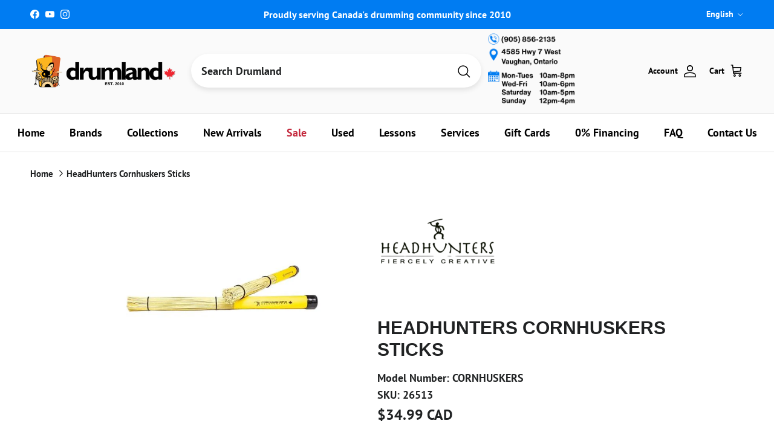

--- FILE ---
content_type: text/html; charset=utf-8
request_url: https://www.drumland.com/products/head-hunters-cornhuskers-sticks
body_size: 110947
content:
<!doctype html>
<html class="no-js" lang="en" dir="ltr">
<head><meta charset="utf-8">
<meta name="viewport" content="width=device-width,initial-scale=1">

<title>
  
    HeadHunters Cornhuskers Sticks
    
    
    
      – Drumland Canada | Official
    
  
</title><link rel="canonical" href="https://www.drumland.com/products/head-hunters-cornhuskers-sticks"><link rel="icon" href="//www.drumland.com/cdn/shop/files/favicon-32x32.png?crop=center&height=48&v=1648151927&width=48" type="image/png">
  <link rel="apple-touch-icon" href="//www.drumland.com/cdn/shop/files/favicon-32x32.png?crop=center&height=180&v=1648151927&width=180">
  <meta name="description" content="Head Hunters Cornhuskers Sticks">

<meta property="og:site_name" content="Drumland Canada | Official">
<meta property="og:url" content="https://www.drumland.com/products/head-hunters-cornhuskers-sticks">
<meta property="og:title" content="HeadHunters Cornhuskers Sticks">
<meta property="og:type" content="product">
<meta property="og:description" content="Head Hunters Cornhuskers Sticks"><meta property="og:image" content="http://www.drumland.com/cdn/shop/files/s26513.jpg?crop=center&height=1200&v=1761758171&width=1200">
  <meta property="og:image:secure_url" content="https://www.drumland.com/cdn/shop/files/s26513.jpg?crop=center&height=1200&v=1761758171&width=1200">
  <meta property="og:image:width" content="640">
  <meta property="og:image:height" content="480"><meta property="og:price:amount" content="34.99">
  <meta property="og:price:currency" content="CAD"><meta name="twitter:card" content="summary_large_image">
<meta name="twitter:title" content="HeadHunters Cornhuskers Sticks">
<meta name="twitter:description" content="Head Hunters Cornhuskers Sticks">
<style>@font-face {
  font-family: "PT Sans";
  font-weight: 700;
  font-style: normal;
  font-display: fallback;
  src: url("//www.drumland.com/cdn/fonts/pt_sans/ptsans_n7.304287b69b0b43b7d5b0f947011857fe41849126.woff2") format("woff2"),
       url("//www.drumland.com/cdn/fonts/pt_sans/ptsans_n7.6044f7e686f0b0c443754a8289995e64f1aba322.woff") format("woff");
}
@font-face {
  font-family: "PT Sans";
  font-weight: 700;
  font-style: italic;
  font-display: fallback;
  src: url("//www.drumland.com/cdn/fonts/pt_sans/ptsans_i7.525de7532113d6a475ae29f6a88f8539c3238ecb.woff2") format("woff2"),
       url("//www.drumland.com/cdn/fonts/pt_sans/ptsans_i7.128ef16b0a49f64f8629b93373d2c7806f936889.woff") format("woff");
}
@font-face {
  font-family: "PT Sans";
  font-weight: 700;
  font-style: normal;
  font-display: fallback;
  src: url("//www.drumland.com/cdn/fonts/pt_sans/ptsans_n7.304287b69b0b43b7d5b0f947011857fe41849126.woff2") format("woff2"),
       url("//www.drumland.com/cdn/fonts/pt_sans/ptsans_n7.6044f7e686f0b0c443754a8289995e64f1aba322.woff") format("woff");
}
@font-face {
  font-family: "PT Sans";
  font-weight: 700;
  font-style: normal;
  font-display: fallback;
  src: url("//www.drumland.com/cdn/fonts/pt_sans/ptsans_n7.304287b69b0b43b7d5b0f947011857fe41849126.woff2") format("woff2"),
       url("//www.drumland.com/cdn/fonts/pt_sans/ptsans_n7.6044f7e686f0b0c443754a8289995e64f1aba322.woff") format("woff");
}
.product-inventory {
  padding: 10px;
  text-align: center;
  font-weight: bold;
  margin-bottom: 10px;
  border-radius: 5px;
}

.product-inventory--ok {
  background-color: #d4edda; /* Green for in-stock */
  color: #000000;
}

.product-inventory--low {
  background-color: #fff3cd; /* Yellow for low stock */
  color: #000000;
}

.product-inventory--backordered {
  background-color: #FCB41F; /* Orange for backordered */
  color: #000000 !important; /* Black text with higher specificity */
}

.product-info-block.product-inventory--backordered .product-inventory__status {
  color: #000000 !important; /* Target the status text within backordered state */
}

.product-inventory--pulse {
  animation: pulse 2s infinite;
}

@keyframes pulse {
  0% { transform: scale(1); }
  50% { transform: scale(1.05); }
  100% { transform: scale(1); }
}

.product-inventory__icon-low,
.product-inventory__icon-ok {
  display: none;
}

.product-inventory--low .product-inventory__icon-low,
.product-inventory--ok .product-inventory__icon-ok {
  display: inline-block;
}:root {
  --page-container-width:          1480px;
  --reading-container-width:       720px;
  --divider-opacity:               0.14;
  --gutter-large:                  30px;
  --gutter-desktop:                20px;
  --gutter-mobile:                 16px;
  --section-padding:               50px;
  --larger-section-padding:        80px;
  --larger-section-padding-mobile: 60px;
  --largest-section-padding:       110px;
  --aos-animate-duration:          0.6s;

  --base-font-family:              "PT Sans", sans-serif;
  --base-font-weight:              700;
  --base-font-style:               normal;
  --heading-font-family:           Helvetica, Arial, sans-serif;
  --heading-font-weight:           700;
  --heading-font-style:            normal;
  --heading-font-letter-spacing:   normal;
  --logo-font-family:              "PT Sans", sans-serif;
  --logo-font-weight:              700;
  --logo-font-style:               normal;
  --nav-font-family:               "PT Sans", sans-serif;
  --nav-font-weight:               700;
  --nav-font-style:                normal;

  --base-text-size:18px;
  --base-line-height:              1.6;
  --input-text-size:18px;
  --smaller-text-size-1:14px;
  --smaller-text-size-2:16px;
  --smaller-text-size-3:15px;
  --smaller-text-size-4:14px;
  --larger-text-size:30px;
  --super-large-text-size:53px;
  --super-large-mobile-text-size:24px;
  --larger-mobile-text-size:24px;
  --logo-text-size:24px;--btn-letter-spacing: 0.08em;
    --btn-text-transform: uppercase;
    --button-text-size: 16px;
    --quickbuy-button-text-size: 13;
    --small-feature-link-font-size: 0.75em;
    --input-btn-padding-top:             1.2em;
    --input-btn-padding-bottom:          1.2em;--heading-text-transform:uppercase;
  --nav-text-size:                      18px;
  --mobile-menu-font-weight:            600;

  --body-bg-color:                      255 255 255;
  --bg-color:                           255 255 255;
  --body-text-color:                    32 34 35;
  --text-color:                         32 34 35;

  --header-text-col:                    #000000;--header-text-hover-col:             var(--header-text-col);--header-bg-col:                     #fafafa;
  --heading-color:                     32 34 35;
  --body-heading-color:                32 34 35;
  --heading-divider-col:               #e2e2e2;

  --logo-col:                          #202223;
  --main-nav-bg:                       #ffffff;
  --main-nav-link-col:                 #000000;
  --main-nav-link-hover-col:           #007cf2;
  --main-nav-link-featured-col:        #c4293d;

  --link-color:                        32 34 35;
  --body-link-color:                   32 34 35;

  --btn-bg-color:                        0 124 242;
  --btn-bg-hover-color:                  69 176 61;
  --btn-border-color:                    0 124 242;
  --btn-border-hover-color:              69 176 61;
  --btn-text-color:                      255 255 255;
  --btn-text-hover-color:                255 255 255;--btn-alt-bg-color:                    77 201 68;
  --btn-alt-text-color:                  250 250 250;
  --btn-alt-border-color:                250 250 250;
  --btn-alt-border-hover-color:          250 250 250;--btn-ter-bg-color:                    235 235 235;
  --btn-ter-text-color:                  0 0 0;
  --btn-ter-bg-hover-color:              0 124 242;
  --btn-ter-text-hover-color:            255 255 255;--btn-border-radius: 3px;--color-scheme-default:                             #ffffff;
  --color-scheme-default-color:                       255 255 255;
  --color-scheme-default-text-color:                  32 34 35;
  --color-scheme-default-head-color:                  32 34 35;
  --color-scheme-default-link-color:                  32 34 35;
  --color-scheme-default-btn-text-color:              255 255 255;
  --color-scheme-default-btn-text-hover-color:        255 255 255;
  --color-scheme-default-btn-bg-color:                0 124 242;
  --color-scheme-default-btn-bg-hover-color:          69 176 61;
  --color-scheme-default-btn-border-color:            0 124 242;
  --color-scheme-default-btn-border-hover-color:      69 176 61;
  --color-scheme-default-btn-alt-text-color:          250 250 250;
  --color-scheme-default-btn-alt-bg-color:            77 201 68;
  --color-scheme-default-btn-alt-border-color:        250 250 250;
  --color-scheme-default-btn-alt-border-hover-color:  250 250 250;

  --color-scheme-1:                             #ffffff;
  --color-scheme-1-color:                       255 255 255;
  --color-scheme-1-text-color:                  52 52 52;
  --color-scheme-1-head-color:                  52 52 52;
  --color-scheme-1-link-color:                  52 52 52;
  --color-scheme-1-btn-text-color:              255 255 255;
  --color-scheme-1-btn-text-hover-color:        255 255 255;
  --color-scheme-1-btn-bg-color:                35 35 35;
  --color-scheme-1-btn-bg-hover-color:          0 0 0;
  --color-scheme-1-btn-border-color:            35 35 35;
  --color-scheme-1-btn-border-hover-color:      0 0 0;
  --color-scheme-1-btn-alt-text-color:          35 35 35;
  --color-scheme-1-btn-alt-bg-color:            255 255 255;
  --color-scheme-1-btn-alt-border-color:        35 35 35;
  --color-scheme-1-btn-alt-border-hover-color:  35 35 35;

  --color-scheme-2:                             #f2f2f2;
  --color-scheme-2-color:                       242 242 242;
  --color-scheme-2-text-color:                  52 52 52;
  --color-scheme-2-head-color:                  52 52 52;
  --color-scheme-2-link-color:                  52 52 52;
  --color-scheme-2-btn-text-color:              255 255 255;
  --color-scheme-2-btn-text-hover-color:        255 255 255;
  --color-scheme-2-btn-bg-color:                35 35 35;
  --color-scheme-2-btn-bg-hover-color:          0 0 0;
  --color-scheme-2-btn-border-color:            35 35 35;
  --color-scheme-2-btn-border-hover-color:      0 0 0;
  --color-scheme-2-btn-alt-text-color:          35 35 35;
  --color-scheme-2-btn-alt-bg-color:            255 255 255;
  --color-scheme-2-btn-alt-border-color:        35 35 35;
  --color-scheme-2-btn-alt-border-hover-color:  35 35 35;

  /* Shop Pay payment terms */
  --payment-terms-background-color:    #ffffff;--quickbuy-bg: 255 255 255;--body-input-background-color:       rgb(var(--body-bg-color));
  --input-background-color:            rgb(var(--body-bg-color));
  --body-input-text-color:             var(--body-text-color);
  --input-text-color:                  var(--body-text-color);
  --body-input-border-color:           rgb(199, 200, 200);
  --input-border-color:                rgb(199, 200, 200);
  --input-border-color-hover:          rgb(132, 133, 134);
  --input-border-color-active:         rgb(32, 34, 35);

  --swatch-cross-svg:                  url("data:image/svg+xml,%3Csvg xmlns='http://www.w3.org/2000/svg' width='240' height='240' viewBox='0 0 24 24' fill='none' stroke='rgb(199, 200, 200)' stroke-width='0.09' preserveAspectRatio='none' %3E%3Cline x1='24' y1='0' x2='0' y2='24'%3E%3C/line%3E%3C/svg%3E");
  --swatch-cross-hover:                url("data:image/svg+xml,%3Csvg xmlns='http://www.w3.org/2000/svg' width='240' height='240' viewBox='0 0 24 24' fill='none' stroke='rgb(132, 133, 134)' stroke-width='0.09' preserveAspectRatio='none' %3E%3Cline x1='24' y1='0' x2='0' y2='24'%3E%3C/line%3E%3C/svg%3E");
  --swatch-cross-active:               url("data:image/svg+xml,%3Csvg xmlns='http://www.w3.org/2000/svg' width='240' height='240' viewBox='0 0 24 24' fill='none' stroke='rgb(32, 34, 35)' stroke-width='0.09' preserveAspectRatio='none' %3E%3Cline x1='24' y1='0' x2='0' y2='24'%3E%3C/line%3E%3C/svg%3E");

  --footer-divider-col:                #eeeeee;
  --footer-text-col:                   32 34 35;
  --footer-heading-col:                32 34 35;
  --footer-bg:                         #ffffff;--product-label-overlay-justify: flex-start;--product-label-overlay-align: flex-end;--product-label-overlay-reduction-text:   #c4293d;
  --product-label-overlay-reduction-bg:     #ffffff;
  --product-label-overlay-stock-text:       #fafafa;
  --product-label-overlay-stock-bg:         #4dc944;
  --product-label-overlay-new-text:         #6d7175;
  --product-label-overlay-new-bg:           #ffffff;
  --product-label-overlay-meta-text:        #ffffff;
  --product-label-overlay-meta-bg:          #09728c;
  --product-label-sale-text:                #c4293d;
  --product-label-sold-text:                #202223;
  --product-label-preorder-text:            #108043;

  --product-block-crop-align:               center;

  
  --product-block-price-align:              center;
  --product-block-price-item-margin-start:  .25rem;
  --product-block-price-item-margin-end:    .25rem;
  

  --collection-block-image-position:   center center;

  --swatch-picker-image-size:          68px;
  --swatch-crop-align:                 center center;

  --image-overlay-text-color:          252 180 31;--image-overlay-bg:                  rgba(0, 0, 0, 0.1);
  --image-overlay-shadow-start:        rgb(0 0 0 / 0.15);
  --image-overlay-box-opacity:         1.0;--product-inventory-ok-box-color:            #f2faf0;
  --product-inventory-ok-text-color:           #108043;
  --product-inventory-ok-icon-box-fill-color:  #fff;
  --product-inventory-low-box-color:           #f2faf0;
  --product-inventory-low-text-color:          #108043;
  --product-inventory-low-icon-box-fill-color: #fff;
  --product-inventory-low-text-color-channels: 16, 128, 67;
  --product-inventory-ok-text-color-channels:  16, 128, 67;

  --rating-star-color: 246 165 41;--overlay-align-left: start;
    --overlay-align-right: end;}html[dir=rtl] {
  --overlay-right-text-m-left: 0;
  --overlay-right-text-m-right: auto;
  --overlay-left-shadow-left-left: 15%;
  --overlay-left-shadow-left-right: -50%;
  --overlay-left-shadow-right-left: -85%;
  --overlay-left-shadow-right-right: 0;
}.image-overlay--bg-box .text-overlay .text-overlay__text {
    --image-overlay-box-bg: 255 255 255;
    --heading-color: var(--body-heading-color);
    --text-color: var(--body-text-color);
    --link-color: var(--body-link-color);
  }::selection {
    background: rgb(var(--body-heading-color));
    color: rgb(var(--body-bg-color));
  }
  ::-moz-selection {
    background: rgb(var(--body-heading-color));
    color: rgb(var(--body-bg-color));
  }.use-color-scheme--default {
  --product-label-sale-text:           #c4293d;
  --product-label-sold-text:           #202223;
  --product-label-preorder-text:       #108043;
  --input-background-color:            rgb(var(--body-bg-color));
  --input-text-color:                  var(--body-input-text-color);
  --input-border-color:                rgb(199, 200, 200);
  --input-border-color-hover:          rgb(132, 133, 134);
  --input-border-color-active:         rgb(32, 34, 35);
}</style>

  <link href="//www.drumland.com/cdn/shop/t/44/assets/main.css?v=175123462381989733001764188721" rel="stylesheet" type="text/css" media="all" />
<link rel="preload" as="font" href="//www.drumland.com/cdn/fonts/pt_sans/ptsans_n7.304287b69b0b43b7d5b0f947011857fe41849126.woff2" type="font/woff2" crossorigin><script>
    document.documentElement.className = document.documentElement.className.replace('no-js', 'js');

    window.theme = {
      info: {
        name: 'Symmetry',
        version: '7.4.0'
      },
      device: {
        hasTouch: window.matchMedia('(any-pointer: coarse)').matches,
        hasHover: window.matchMedia('(hover: hover)').matches
      },
      mediaQueries: {
        md: '(min-width: 768px)',
        productMediaCarouselBreak: '(min-width: 1041px)'
      },
      routes: {
        base: 'https://www.drumland.com',
        cart: '/cart',
        cartAdd: '/cart/add.js',
        cartUpdate: '/cart/update.js',
        predictiveSearch: '/search/suggest'
      },
      strings: {
        cartTermsConfirmation: "You must agree to the terms and conditions before continuing.",
        cartItemsQuantityError: "You can only add [QUANTITY] of this item to your cart.",
        generalSearchViewAll: "View all search results",
        noStock: "Sold out",
        noVariant: "Unavailable",
        productsProductChooseA: "Choose a",
        generalSearchPages: "Pages",
        generalSearchNoResultsWithoutTerms: "Sorry, we couldnʼt find any results",
        shippingCalculator: {
          singleRate: "There is one shipping rate for this destination:",
          multipleRates: "There are multiple shipping rates for this destination:",
          noRates: "We do not ship to this destination."
        }
      },
      settings: {
        moneyWithCurrencyFormat: "${{amount}} CAD",
        cartType: "page",
        afterAddToCart: "notification",
        quickbuyStyle: "button",
        externalLinksNewTab: true,
        internalLinksSmoothScroll: true
      }
    }

    theme.inlineNavigationCheck = function() {
      var pageHeader = document.querySelector('.pageheader'),
          inlineNavContainer = pageHeader.querySelector('.logo-area__left__inner'),
          inlineNav = inlineNavContainer.querySelector('.navigation--left');
      if (inlineNav && getComputedStyle(inlineNav).display != 'none') {
        var inlineMenuCentered = document.querySelector('.pageheader--layout-inline-menu-center'),
            logoContainer = document.querySelector('.logo-area__middle__inner');
        if(inlineMenuCentered) {
          var rightWidth = document.querySelector('.logo-area__right__inner').clientWidth,
              middleWidth = logoContainer.clientWidth,
              logoArea = document.querySelector('.logo-area'),
              computedLogoAreaStyle = getComputedStyle(logoArea),
              logoAreaInnerWidth = logoArea.clientWidth - Math.ceil(parseFloat(computedLogoAreaStyle.paddingLeft)) - Math.ceil(parseFloat(computedLogoAreaStyle.paddingRight)),
              availableNavWidth = logoAreaInnerWidth - Math.max(rightWidth, middleWidth) * 2 - 40;
          inlineNavContainer.style.maxWidth = availableNavWidth + 'px';
        }

        var firstInlineNavLink = inlineNav.querySelector('.navigation__item:first-child'),
            lastInlineNavLink = inlineNav.querySelector('.navigation__item:last-child');
        if (lastInlineNavLink) {
          var inlineNavWidth = null;
          if(document.querySelector('html[dir=rtl]')) {
            inlineNavWidth = firstInlineNavLink.offsetLeft - lastInlineNavLink.offsetLeft + firstInlineNavLink.offsetWidth;
          } else {
            inlineNavWidth = lastInlineNavLink.offsetLeft - firstInlineNavLink.offsetLeft + lastInlineNavLink.offsetWidth;
          }
          if (inlineNavContainer.offsetWidth >= inlineNavWidth) {
            pageHeader.classList.add('pageheader--layout-inline-permitted');
            var tallLogo = logoContainer.clientHeight > lastInlineNavLink.clientHeight + 20;
            if (tallLogo) {
              inlineNav.classList.add('navigation--tight-underline');
            } else {
              inlineNav.classList.remove('navigation--tight-underline');
            }
          } else {
            pageHeader.classList.remove('pageheader--layout-inline-permitted');
          }
        }
      }
    };

    theme.setInitialHeaderHeightProperty = () => {
      const section = document.querySelector('.section-header');
      if (section) {
        document.documentElement.style.setProperty('--theme-header-height', Math.ceil(section.clientHeight) + 'px');
      }
    };
  </script>

  <script src="//www.drumland.com/cdn/shop/t/44/assets/main.js?v=69264991394553287051749245051" defer></script>
    <script src="//www.drumland.com/cdn/shop/t/44/assets/animate-on-scroll.js?v=15249566486942820451736869564" defer></script>
    <link href="//www.drumland.com/cdn/shop/t/44/assets/animate-on-scroll.css?v=116824741000487223811736869564" rel="stylesheet" type="text/css" media="all" />
  

  <script>window.performance && window.performance.mark && window.performance.mark('shopify.content_for_header.start');</script><meta name="google-site-verification" content="atPZfX4BsyzTJYY5xw28XgJ4t-AXcuAcLtOnRT4Xzg0">
<meta name="facebook-domain-verification" content="cyzftkuwbpgsxrkdeu0y38suu3gq5d">
<meta name="facebook-domain-verification" content="svgsggps1pjyi18ma7ob25t2oc953d">
<meta name="facebook-domain-verification" content="ric5fd7ouz9nb96snh33bamjjb5o6l">
<meta name="facebook-domain-verification" content="sy8bpv9nwforoezs27hruh4gp19kbe">
<meta name="facebook-domain-verification" content="wumd93puiu6oog0yiyk2xpu6tdgzhp">
<meta name="facebook-domain-verification" content="q6dh57495mt180565cw8d887a4x3e2">
<meta name="facebook-domain-verification" content="af2sgv395m9j7qkzqh9gu2vt2p8jjh">
<meta name="facebook-domain-verification" content="18ip2md6jk5kfw11rxvbc00ddwlida">
<meta name="facebook-domain-verification" content="eczs0q35nkvbszw00ci4tygfwx1fcp">
<meta name="facebook-domain-verification" content="yq1fjl922fcse847usy03oroh1mwk6">
<meta name="facebook-domain-verification" content="vecwxocr1cj00e6il5zctrtiu6kb1f">
<meta name="facebook-domain-verification" content="wtpkhndvwd1mrq6vucqzkn745i1js8">
<meta name="facebook-domain-verification" content="q1ot9m4r37xhkj2b2xluvb599sbe0h">
<meta name="facebook-domain-verification" content="628gdvaatup6hc8bse3pwg0ypml1g8">
<meta name="facebook-domain-verification" content="kyxf218egcnztls4k9j5djuiodwile">
<meta name="facebook-domain-verification" content="ch91l4lln8yun6yhn65ftvgu07ipmf">
<meta name="facebook-domain-verification" content="dodl11wjnixr0e28f8ewmlwnq5ute1">
<meta name="facebook-domain-verification" content="12myhfvpbz938qvh22t95husfdnlrb">
<meta name="facebook-domain-verification" content="0osg7tymx0we9fwmutohefwtahm4i7">
<meta name="facebook-domain-verification" content="h50h55n26dz4q0d83eddwls602cqxz">
<meta id="shopify-digital-wallet" name="shopify-digital-wallet" content="/2528027/digital_wallets/dialog">
<meta name="shopify-checkout-api-token" content="31e746d3b49948d3dd7178d4f4bdf696">
<meta id="in-context-paypal-metadata" data-shop-id="2528027" data-venmo-supported="false" data-environment="production" data-locale="en_US" data-paypal-v4="true" data-currency="CAD">
<link rel="alternate" hreflang="x-default" href="https://www.drumland.com/products/head-hunters-cornhuskers-sticks">
<link rel="alternate" hreflang="en-CA" href="https://www.drumland.com/products/head-hunters-cornhuskers-sticks">
<link rel="alternate" hreflang="fr-CA" href="https://www.drumland.com/fr/products/head-hunters-cornhuskers-sticks">
<link rel="alternate" type="application/json+oembed" href="https://www.drumland.com/products/head-hunters-cornhuskers-sticks.oembed">
<script async="async" src="/checkouts/internal/preloads.js?locale=en-CA"></script>
<link rel="preconnect" href="https://shop.app" crossorigin="anonymous">
<script async="async" src="https://shop.app/checkouts/internal/preloads.js?locale=en-CA&shop_id=2528027" crossorigin="anonymous"></script>
<script id="apple-pay-shop-capabilities" type="application/json">{"shopId":2528027,"countryCode":"CA","currencyCode":"CAD","merchantCapabilities":["supports3DS"],"merchantId":"gid:\/\/shopify\/Shop\/2528027","merchantName":"Drumland Canada | Official","requiredBillingContactFields":["postalAddress","email","phone"],"requiredShippingContactFields":["postalAddress","email","phone"],"shippingType":"shipping","supportedNetworks":["visa","masterCard","amex","discover","interac","jcb"],"total":{"type":"pending","label":"Drumland Canada | Official","amount":"1.00"},"shopifyPaymentsEnabled":true,"supportsSubscriptions":true}</script>
<script id="shopify-features" type="application/json">{"accessToken":"31e746d3b49948d3dd7178d4f4bdf696","betas":["rich-media-storefront-analytics"],"domain":"www.drumland.com","predictiveSearch":true,"shopId":2528027,"locale":"en"}</script>
<script>var Shopify = Shopify || {};
Shopify.shop = "drumland.myshopify.com";
Shopify.locale = "en";
Shopify.currency = {"active":"CAD","rate":"1.0"};
Shopify.country = "CA";
Shopify.theme = {"name":"2025 New Store Final","id":173695271213,"schema_name":"Symmetry","schema_version":"7.4.0","theme_store_id":568,"role":"main"};
Shopify.theme.handle = "null";
Shopify.theme.style = {"id":null,"handle":null};
Shopify.cdnHost = "www.drumland.com/cdn";
Shopify.routes = Shopify.routes || {};
Shopify.routes.root = "/";</script>
<script type="module">!function(o){(o.Shopify=o.Shopify||{}).modules=!0}(window);</script>
<script>!function(o){function n(){var o=[];function n(){o.push(Array.prototype.slice.apply(arguments))}return n.q=o,n}var t=o.Shopify=o.Shopify||{};t.loadFeatures=n(),t.autoloadFeatures=n()}(window);</script>
<script>
  window.ShopifyPay = window.ShopifyPay || {};
  window.ShopifyPay.apiHost = "shop.app\/pay";
  window.ShopifyPay.redirectState = null;
</script>
<script id="shop-js-analytics" type="application/json">{"pageType":"product"}</script>
<script defer="defer" async type="module" src="//www.drumland.com/cdn/shopifycloud/shop-js/modules/v2/client.init-shop-cart-sync_DtuiiIyl.en.esm.js"></script>
<script defer="defer" async type="module" src="//www.drumland.com/cdn/shopifycloud/shop-js/modules/v2/chunk.common_CUHEfi5Q.esm.js"></script>
<script type="module">
  await import("//www.drumland.com/cdn/shopifycloud/shop-js/modules/v2/client.init-shop-cart-sync_DtuiiIyl.en.esm.js");
await import("//www.drumland.com/cdn/shopifycloud/shop-js/modules/v2/chunk.common_CUHEfi5Q.esm.js");

  window.Shopify.SignInWithShop?.initShopCartSync?.({"fedCMEnabled":true,"windoidEnabled":true});

</script>
<script defer="defer" async type="module" src="//www.drumland.com/cdn/shopifycloud/shop-js/modules/v2/client.payment-terms_CAtGlQYS.en.esm.js"></script>
<script defer="defer" async type="module" src="//www.drumland.com/cdn/shopifycloud/shop-js/modules/v2/chunk.common_CUHEfi5Q.esm.js"></script>
<script defer="defer" async type="module" src="//www.drumland.com/cdn/shopifycloud/shop-js/modules/v2/chunk.modal_BewljZkx.esm.js"></script>
<script type="module">
  await import("//www.drumland.com/cdn/shopifycloud/shop-js/modules/v2/client.payment-terms_CAtGlQYS.en.esm.js");
await import("//www.drumland.com/cdn/shopifycloud/shop-js/modules/v2/chunk.common_CUHEfi5Q.esm.js");
await import("//www.drumland.com/cdn/shopifycloud/shop-js/modules/v2/chunk.modal_BewljZkx.esm.js");

  
</script>
<script>
  window.Shopify = window.Shopify || {};
  if (!window.Shopify.featureAssets) window.Shopify.featureAssets = {};
  window.Shopify.featureAssets['shop-js'] = {"shop-cart-sync":["modules/v2/client.shop-cart-sync_DFoTY42P.en.esm.js","modules/v2/chunk.common_CUHEfi5Q.esm.js"],"init-fed-cm":["modules/v2/client.init-fed-cm_D2UNy1i2.en.esm.js","modules/v2/chunk.common_CUHEfi5Q.esm.js"],"init-shop-email-lookup-coordinator":["modules/v2/client.init-shop-email-lookup-coordinator_BQEe2rDt.en.esm.js","modules/v2/chunk.common_CUHEfi5Q.esm.js"],"shop-cash-offers":["modules/v2/client.shop-cash-offers_3CTtReFF.en.esm.js","modules/v2/chunk.common_CUHEfi5Q.esm.js","modules/v2/chunk.modal_BewljZkx.esm.js"],"shop-button":["modules/v2/client.shop-button_C6oxCjDL.en.esm.js","modules/v2/chunk.common_CUHEfi5Q.esm.js"],"init-windoid":["modules/v2/client.init-windoid_5pix8xhK.en.esm.js","modules/v2/chunk.common_CUHEfi5Q.esm.js"],"avatar":["modules/v2/client.avatar_BTnouDA3.en.esm.js"],"init-shop-cart-sync":["modules/v2/client.init-shop-cart-sync_DtuiiIyl.en.esm.js","modules/v2/chunk.common_CUHEfi5Q.esm.js"],"shop-toast-manager":["modules/v2/client.shop-toast-manager_BYv_8cH1.en.esm.js","modules/v2/chunk.common_CUHEfi5Q.esm.js"],"pay-button":["modules/v2/client.pay-button_FnF9EIkY.en.esm.js","modules/v2/chunk.common_CUHEfi5Q.esm.js"],"shop-login-button":["modules/v2/client.shop-login-button_CH1KUpOf.en.esm.js","modules/v2/chunk.common_CUHEfi5Q.esm.js","modules/v2/chunk.modal_BewljZkx.esm.js"],"init-customer-accounts-sign-up":["modules/v2/client.init-customer-accounts-sign-up_aj7QGgYS.en.esm.js","modules/v2/client.shop-login-button_CH1KUpOf.en.esm.js","modules/v2/chunk.common_CUHEfi5Q.esm.js","modules/v2/chunk.modal_BewljZkx.esm.js"],"init-shop-for-new-customer-accounts":["modules/v2/client.init-shop-for-new-customer-accounts_NbnYRf_7.en.esm.js","modules/v2/client.shop-login-button_CH1KUpOf.en.esm.js","modules/v2/chunk.common_CUHEfi5Q.esm.js","modules/v2/chunk.modal_BewljZkx.esm.js"],"init-customer-accounts":["modules/v2/client.init-customer-accounts_ppedhqCH.en.esm.js","modules/v2/client.shop-login-button_CH1KUpOf.en.esm.js","modules/v2/chunk.common_CUHEfi5Q.esm.js","modules/v2/chunk.modal_BewljZkx.esm.js"],"shop-follow-button":["modules/v2/client.shop-follow-button_CMIBBa6u.en.esm.js","modules/v2/chunk.common_CUHEfi5Q.esm.js","modules/v2/chunk.modal_BewljZkx.esm.js"],"lead-capture":["modules/v2/client.lead-capture_But0hIyf.en.esm.js","modules/v2/chunk.common_CUHEfi5Q.esm.js","modules/v2/chunk.modal_BewljZkx.esm.js"],"checkout-modal":["modules/v2/client.checkout-modal_BBxc70dQ.en.esm.js","modules/v2/chunk.common_CUHEfi5Q.esm.js","modules/v2/chunk.modal_BewljZkx.esm.js"],"shop-login":["modules/v2/client.shop-login_hM3Q17Kl.en.esm.js","modules/v2/chunk.common_CUHEfi5Q.esm.js","modules/v2/chunk.modal_BewljZkx.esm.js"],"payment-terms":["modules/v2/client.payment-terms_CAtGlQYS.en.esm.js","modules/v2/chunk.common_CUHEfi5Q.esm.js","modules/v2/chunk.modal_BewljZkx.esm.js"]};
</script>
<script>(function() {
  var isLoaded = false;
  function asyncLoad() {
    if (isLoaded) return;
    isLoaded = true;
    var urls = ["https:\/\/chimpstatic.com\/mcjs-connected\/js\/users\/10be98a22e65b4885baa16a28\/8a1b3d1ef6e47e1df865dc20a.js?shop=drumland.myshopify.com","https:\/\/d10lpsik1i8c69.cloudfront.net\/w.js?shop=drumland.myshopify.com","https:\/\/cdn.shopify.com\/s\/files\/1\/0252\/8027\/t\/40\/assets\/affirmShopify.js?v=1704234552\u0026shop=drumland.myshopify.com","https:\/\/cdn.shopify.com\/s\/files\/1\/0252\/8027\/t\/40\/assets\/affirmShopify.js?v=1705689146\u0026shop=drumland.myshopify.com","https:\/\/cdn.shopify.com\/s\/files\/1\/0252\/8027\/t\/43\/assets\/affirmShopify.js?v=1733300201\u0026shop=drumland.myshopify.com","https:\/\/storage.nfcube.com\/instafeed-19c9ae176bbffed7e16141717eef76e3.js?shop=drumland.myshopify.com","https:\/\/googlereview.gropulse.com\/get_widget?shop=drumland.myshopify.com","https:\/\/main-app-production.upsellserverapi.com\/build\/external\/services\/session\/index.js?shop=drumland.myshopify.com","https:\/\/searchanise-ef84.kxcdn.com\/widgets\/shopify\/init.js?a=5a0b0V6V2d\u0026shop=drumland.myshopify.com"];
    for (var i = 0; i < urls.length; i++) {
      var s = document.createElement('script');
      s.type = 'text/javascript';
      s.async = true;
      s.src = urls[i];
      var x = document.getElementsByTagName('script')[0];
      x.parentNode.insertBefore(s, x);
    }
  };
  if(window.attachEvent) {
    window.attachEvent('onload', asyncLoad);
  } else {
    window.addEventListener('load', asyncLoad, false);
  }
})();</script>
<script id="__st">var __st={"a":2528027,"offset":-18000,"reqid":"d9e826c7-590c-4d16-8de4-8587a973d85a-1766267624","pageurl":"www.drumland.com\/products\/head-hunters-cornhuskers-sticks","u":"56a715cc47a5","p":"product","rtyp":"product","rid":4467409780796};</script>
<script>window.ShopifyPaypalV4VisibilityTracking = true;</script>
<script id="captcha-bootstrap">!function(){'use strict';const t='contact',e='account',n='new_comment',o=[[t,t],['blogs',n],['comments',n],[t,'customer']],c=[[e,'customer_login'],[e,'guest_login'],[e,'recover_customer_password'],[e,'create_customer']],r=t=>t.map((([t,e])=>`form[action*='/${t}']:not([data-nocaptcha='true']) input[name='form_type'][value='${e}']`)).join(','),a=t=>()=>t?[...document.querySelectorAll(t)].map((t=>t.form)):[];function s(){const t=[...o],e=r(t);return a(e)}const i='password',u='form_key',d=['recaptcha-v3-token','g-recaptcha-response','h-captcha-response',i],f=()=>{try{return window.sessionStorage}catch{return}},m='__shopify_v',_=t=>t.elements[u];function p(t,e,n=!1){try{const o=window.sessionStorage,c=JSON.parse(o.getItem(e)),{data:r}=function(t){const{data:e,action:n}=t;return t[m]||n?{data:e,action:n}:{data:t,action:n}}(c);for(const[e,n]of Object.entries(r))t.elements[e]&&(t.elements[e].value=n);n&&o.removeItem(e)}catch(o){console.error('form repopulation failed',{error:o})}}const l='form_type',E='cptcha';function T(t){t.dataset[E]=!0}const w=window,h=w.document,L='Shopify',v='ce_forms',y='captcha';let A=!1;((t,e)=>{const n=(g='f06e6c50-85a8-45c8-87d0-21a2b65856fe',I='https://cdn.shopify.com/shopifycloud/storefront-forms-hcaptcha/ce_storefront_forms_captcha_hcaptcha.v1.5.2.iife.js',D={infoText:'Protected by hCaptcha',privacyText:'Privacy',termsText:'Terms'},(t,e,n)=>{const o=w[L][v],c=o.bindForm;if(c)return c(t,g,e,D).then(n);var r;o.q.push([[t,g,e,D],n]),r=I,A||(h.body.append(Object.assign(h.createElement('script'),{id:'captcha-provider',async:!0,src:r})),A=!0)});var g,I,D;w[L]=w[L]||{},w[L][v]=w[L][v]||{},w[L][v].q=[],w[L][y]=w[L][y]||{},w[L][y].protect=function(t,e){n(t,void 0,e),T(t)},Object.freeze(w[L][y]),function(t,e,n,w,h,L){const[v,y,A,g]=function(t,e,n){const i=e?o:[],u=t?c:[],d=[...i,...u],f=r(d),m=r(i),_=r(d.filter((([t,e])=>n.includes(e))));return[a(f),a(m),a(_),s()]}(w,h,L),I=t=>{const e=t.target;return e instanceof HTMLFormElement?e:e&&e.form},D=t=>v().includes(t);t.addEventListener('submit',(t=>{const e=I(t);if(!e)return;const n=D(e)&&!e.dataset.hcaptchaBound&&!e.dataset.recaptchaBound,o=_(e),c=g().includes(e)&&(!o||!o.value);(n||c)&&t.preventDefault(),c&&!n&&(function(t){try{if(!f())return;!function(t){const e=f();if(!e)return;const n=_(t);if(!n)return;const o=n.value;o&&e.removeItem(o)}(t);const e=Array.from(Array(32),(()=>Math.random().toString(36)[2])).join('');!function(t,e){_(t)||t.append(Object.assign(document.createElement('input'),{type:'hidden',name:u})),t.elements[u].value=e}(t,e),function(t,e){const n=f();if(!n)return;const o=[...t.querySelectorAll(`input[type='${i}']`)].map((({name:t})=>t)),c=[...d,...o],r={};for(const[a,s]of new FormData(t).entries())c.includes(a)||(r[a]=s);n.setItem(e,JSON.stringify({[m]:1,action:t.action,data:r}))}(t,e)}catch(e){console.error('failed to persist form',e)}}(e),e.submit())}));const S=(t,e)=>{t&&!t.dataset[E]&&(n(t,e.some((e=>e===t))),T(t))};for(const o of['focusin','change'])t.addEventListener(o,(t=>{const e=I(t);D(e)&&S(e,y())}));const B=e.get('form_key'),M=e.get(l),P=B&&M;t.addEventListener('DOMContentLoaded',(()=>{const t=y();if(P)for(const e of t)e.elements[l].value===M&&p(e,B);[...new Set([...A(),...v().filter((t=>'true'===t.dataset.shopifyCaptcha))])].forEach((e=>S(e,t)))}))}(h,new URLSearchParams(w.location.search),n,t,e,['guest_login'])})(!0,!0)}();</script>
<script integrity="sha256-4kQ18oKyAcykRKYeNunJcIwy7WH5gtpwJnB7kiuLZ1E=" data-source-attribution="shopify.loadfeatures" defer="defer" src="//www.drumland.com/cdn/shopifycloud/storefront/assets/storefront/load_feature-a0a9edcb.js" crossorigin="anonymous"></script>
<script crossorigin="anonymous" defer="defer" src="//www.drumland.com/cdn/shopifycloud/storefront/assets/shopify_pay/storefront-65b4c6d7.js?v=20250812"></script>
<script data-source-attribution="shopify.dynamic_checkout.dynamic.init">var Shopify=Shopify||{};Shopify.PaymentButton=Shopify.PaymentButton||{isStorefrontPortableWallets:!0,init:function(){window.Shopify.PaymentButton.init=function(){};var t=document.createElement("script");t.src="https://www.drumland.com/cdn/shopifycloud/portable-wallets/latest/portable-wallets.en.js",t.type="module",document.head.appendChild(t)}};
</script>
<script data-source-attribution="shopify.dynamic_checkout.buyer_consent">
  function portableWalletsHideBuyerConsent(e){var t=document.getElementById("shopify-buyer-consent"),n=document.getElementById("shopify-subscription-policy-button");t&&n&&(t.classList.add("hidden"),t.setAttribute("aria-hidden","true"),n.removeEventListener("click",e))}function portableWalletsShowBuyerConsent(e){var t=document.getElementById("shopify-buyer-consent"),n=document.getElementById("shopify-subscription-policy-button");t&&n&&(t.classList.remove("hidden"),t.removeAttribute("aria-hidden"),n.addEventListener("click",e))}window.Shopify?.PaymentButton&&(window.Shopify.PaymentButton.hideBuyerConsent=portableWalletsHideBuyerConsent,window.Shopify.PaymentButton.showBuyerConsent=portableWalletsShowBuyerConsent);
</script>
<script data-source-attribution="shopify.dynamic_checkout.cart.bootstrap">document.addEventListener("DOMContentLoaded",(function(){function t(){return document.querySelector("shopify-accelerated-checkout-cart, shopify-accelerated-checkout")}if(t())Shopify.PaymentButton.init();else{new MutationObserver((function(e,n){t()&&(Shopify.PaymentButton.init(),n.disconnect())})).observe(document.body,{childList:!0,subtree:!0})}}));
</script>
<link id="shopify-accelerated-checkout-styles" rel="stylesheet" media="screen" href="https://www.drumland.com/cdn/shopifycloud/portable-wallets/latest/accelerated-checkout-backwards-compat.css" crossorigin="anonymous">
<style id="shopify-accelerated-checkout-cart">
        #shopify-buyer-consent {
  margin-top: 1em;
  display: inline-block;
  width: 100%;
}

#shopify-buyer-consent.hidden {
  display: none;
}

#shopify-subscription-policy-button {
  background: none;
  border: none;
  padding: 0;
  text-decoration: underline;
  font-size: inherit;
  cursor: pointer;
}

#shopify-subscription-policy-button::before {
  box-shadow: none;
}

      </style>
<script id="sections-script" data-sections="related-products" defer="defer" src="//www.drumland.com/cdn/shop/t/44/compiled_assets/scripts.js?4581"></script>
<script>window.performance && window.performance.mark && window.performance.mark('shopify.content_for_header.end');</script>
<!-- CC Custom Head Start --><!-- CC Custom Head End --><style>
    .has-paging_title {
        display: block !important;
        text-align: center !important;
        width: 100% !important;
        margin: 0 auto !important;
    }
</style>
<link href="//www.drumland.com/cdn/shop/t/44/assets/variant-styles.css?v=100638056169186266471738688590" rel="stylesheet" type="text/css" media="all" />
<script src="https://cdn.shopify.com/extensions/c1eb4680-ad4e-49c3-898d-493ebb06e626/affirm-pay-over-time-messaging-9/assets/affirm-cart-drawer-embed-handler.js" type="text/javascript" defer="defer"></script>
<script src="https://cdn.shopify.com/extensions/c1eb4680-ad4e-49c3-898d-493ebb06e626/affirm-pay-over-time-messaging-9/assets/affirm-product-handler.js" type="text/javascript" defer="defer"></script>
<script src="https://cdn.shopify.com/extensions/019b028f-28ff-7749-a366-850309efa455/root-148/assets/pop-up.js" type="text/javascript" defer="defer"></script>
<script src="https://cdn.shopify.com/extensions/019b028f-28ff-7749-a366-850309efa455/root-148/assets/upsell-cross-sell.js" type="text/javascript" defer="defer"></script>
<link href="https://monorail-edge.shopifysvc.com" rel="dns-prefetch">
<script>(function(){if ("sendBeacon" in navigator && "performance" in window) {try {var session_token_from_headers = performance.getEntriesByType('navigation')[0].serverTiming.find(x => x.name == '_s').description;} catch {var session_token_from_headers = undefined;}var session_cookie_matches = document.cookie.match(/_shopify_s=([^;]*)/);var session_token_from_cookie = session_cookie_matches && session_cookie_matches.length === 2 ? session_cookie_matches[1] : "";var session_token = session_token_from_headers || session_token_from_cookie || "";function handle_abandonment_event(e) {var entries = performance.getEntries().filter(function(entry) {return /monorail-edge.shopifysvc.com/.test(entry.name);});if (!window.abandonment_tracked && entries.length === 0) {window.abandonment_tracked = true;var currentMs = Date.now();var navigation_start = performance.timing.navigationStart;var payload = {shop_id: 2528027,url: window.location.href,navigation_start,duration: currentMs - navigation_start,session_token,page_type: "product"};window.navigator.sendBeacon("https://monorail-edge.shopifysvc.com/v1/produce", JSON.stringify({schema_id: "online_store_buyer_site_abandonment/1.1",payload: payload,metadata: {event_created_at_ms: currentMs,event_sent_at_ms: currentMs}}));}}window.addEventListener('pagehide', handle_abandonment_event);}}());</script>
<script id="web-pixels-manager-setup">(function e(e,d,r,n,o){if(void 0===o&&(o={}),!Boolean(null===(a=null===(i=window.Shopify)||void 0===i?void 0:i.analytics)||void 0===a?void 0:a.replayQueue)){var i,a;window.Shopify=window.Shopify||{};var t=window.Shopify;t.analytics=t.analytics||{};var s=t.analytics;s.replayQueue=[],s.publish=function(e,d,r){return s.replayQueue.push([e,d,r]),!0};try{self.performance.mark("wpm:start")}catch(e){}var l=function(){var e={modern:/Edge?\/(1{2}[4-9]|1[2-9]\d|[2-9]\d{2}|\d{4,})\.\d+(\.\d+|)|Firefox\/(1{2}[4-9]|1[2-9]\d|[2-9]\d{2}|\d{4,})\.\d+(\.\d+|)|Chrom(ium|e)\/(9{2}|\d{3,})\.\d+(\.\d+|)|(Maci|X1{2}).+ Version\/(15\.\d+|(1[6-9]|[2-9]\d|\d{3,})\.\d+)([,.]\d+|)( \(\w+\)|)( Mobile\/\w+|) Safari\/|Chrome.+OPR\/(9{2}|\d{3,})\.\d+\.\d+|(CPU[ +]OS|iPhone[ +]OS|CPU[ +]iPhone|CPU IPhone OS|CPU iPad OS)[ +]+(15[._]\d+|(1[6-9]|[2-9]\d|\d{3,})[._]\d+)([._]\d+|)|Android:?[ /-](13[3-9]|1[4-9]\d|[2-9]\d{2}|\d{4,})(\.\d+|)(\.\d+|)|Android.+Firefox\/(13[5-9]|1[4-9]\d|[2-9]\d{2}|\d{4,})\.\d+(\.\d+|)|Android.+Chrom(ium|e)\/(13[3-9]|1[4-9]\d|[2-9]\d{2}|\d{4,})\.\d+(\.\d+|)|SamsungBrowser\/([2-9]\d|\d{3,})\.\d+/,legacy:/Edge?\/(1[6-9]|[2-9]\d|\d{3,})\.\d+(\.\d+|)|Firefox\/(5[4-9]|[6-9]\d|\d{3,})\.\d+(\.\d+|)|Chrom(ium|e)\/(5[1-9]|[6-9]\d|\d{3,})\.\d+(\.\d+|)([\d.]+$|.*Safari\/(?![\d.]+ Edge\/[\d.]+$))|(Maci|X1{2}).+ Version\/(10\.\d+|(1[1-9]|[2-9]\d|\d{3,})\.\d+)([,.]\d+|)( \(\w+\)|)( Mobile\/\w+|) Safari\/|Chrome.+OPR\/(3[89]|[4-9]\d|\d{3,})\.\d+\.\d+|(CPU[ +]OS|iPhone[ +]OS|CPU[ +]iPhone|CPU IPhone OS|CPU iPad OS)[ +]+(10[._]\d+|(1[1-9]|[2-9]\d|\d{3,})[._]\d+)([._]\d+|)|Android:?[ /-](13[3-9]|1[4-9]\d|[2-9]\d{2}|\d{4,})(\.\d+|)(\.\d+|)|Mobile Safari.+OPR\/([89]\d|\d{3,})\.\d+\.\d+|Android.+Firefox\/(13[5-9]|1[4-9]\d|[2-9]\d{2}|\d{4,})\.\d+(\.\d+|)|Android.+Chrom(ium|e)\/(13[3-9]|1[4-9]\d|[2-9]\d{2}|\d{4,})\.\d+(\.\d+|)|Android.+(UC? ?Browser|UCWEB|U3)[ /]?(15\.([5-9]|\d{2,})|(1[6-9]|[2-9]\d|\d{3,})\.\d+)\.\d+|SamsungBrowser\/(5\.\d+|([6-9]|\d{2,})\.\d+)|Android.+MQ{2}Browser\/(14(\.(9|\d{2,})|)|(1[5-9]|[2-9]\d|\d{3,})(\.\d+|))(\.\d+|)|K[Aa][Ii]OS\/(3\.\d+|([4-9]|\d{2,})\.\d+)(\.\d+|)/},d=e.modern,r=e.legacy,n=navigator.userAgent;return n.match(d)?"modern":n.match(r)?"legacy":"unknown"}(),u="modern"===l?"modern":"legacy",c=(null!=n?n:{modern:"",legacy:""})[u],f=function(e){return[e.baseUrl,"/wpm","/b",e.hashVersion,"modern"===e.buildTarget?"m":"l",".js"].join("")}({baseUrl:d,hashVersion:r,buildTarget:u}),m=function(e){var d=e.version,r=e.bundleTarget,n=e.surface,o=e.pageUrl,i=e.monorailEndpoint;return{emit:function(e){var a=e.status,t=e.errorMsg,s=(new Date).getTime(),l=JSON.stringify({metadata:{event_sent_at_ms:s},events:[{schema_id:"web_pixels_manager_load/3.1",payload:{version:d,bundle_target:r,page_url:o,status:a,surface:n,error_msg:t},metadata:{event_created_at_ms:s}}]});if(!i)return console&&console.warn&&console.warn("[Web Pixels Manager] No Monorail endpoint provided, skipping logging."),!1;try{return self.navigator.sendBeacon.bind(self.navigator)(i,l)}catch(e){}var u=new XMLHttpRequest;try{return u.open("POST",i,!0),u.setRequestHeader("Content-Type","text/plain"),u.send(l),!0}catch(e){return console&&console.warn&&console.warn("[Web Pixels Manager] Got an unhandled error while logging to Monorail."),!1}}}}({version:r,bundleTarget:l,surface:e.surface,pageUrl:self.location.href,monorailEndpoint:e.monorailEndpoint});try{o.browserTarget=l,function(e){var d=e.src,r=e.async,n=void 0===r||r,o=e.onload,i=e.onerror,a=e.sri,t=e.scriptDataAttributes,s=void 0===t?{}:t,l=document.createElement("script"),u=document.querySelector("head"),c=document.querySelector("body");if(l.async=n,l.src=d,a&&(l.integrity=a,l.crossOrigin="anonymous"),s)for(var f in s)if(Object.prototype.hasOwnProperty.call(s,f))try{l.dataset[f]=s[f]}catch(e){}if(o&&l.addEventListener("load",o),i&&l.addEventListener("error",i),u)u.appendChild(l);else{if(!c)throw new Error("Did not find a head or body element to append the script");c.appendChild(l)}}({src:f,async:!0,onload:function(){if(!function(){var e,d;return Boolean(null===(d=null===(e=window.Shopify)||void 0===e?void 0:e.analytics)||void 0===d?void 0:d.initialized)}()){var d=window.webPixelsManager.init(e)||void 0;if(d){var r=window.Shopify.analytics;r.replayQueue.forEach((function(e){var r=e[0],n=e[1],o=e[2];d.publishCustomEvent(r,n,o)})),r.replayQueue=[],r.publish=d.publishCustomEvent,r.visitor=d.visitor,r.initialized=!0}}},onerror:function(){return m.emit({status:"failed",errorMsg:"".concat(f," has failed to load")})},sri:function(e){var d=/^sha384-[A-Za-z0-9+/=]+$/;return"string"==typeof e&&d.test(e)}(c)?c:"",scriptDataAttributes:o}),m.emit({status:"loading"})}catch(e){m.emit({status:"failed",errorMsg:(null==e?void 0:e.message)||"Unknown error"})}}})({shopId: 2528027,storefrontBaseUrl: "https://www.drumland.com",extensionsBaseUrl: "https://extensions.shopifycdn.com/cdn/shopifycloud/web-pixels-manager",monorailEndpoint: "https://monorail-edge.shopifysvc.com/unstable/produce_batch",surface: "storefront-renderer",enabledBetaFlags: ["2dca8a86"],webPixelsConfigList: [{"id":"786268461","configuration":"{\"config\":\"{\\\"pixel_id\\\":\\\"AW-438557379\\\",\\\"target_country\\\":\\\"CA\\\",\\\"gtag_events\\\":[{\\\"type\\\":\\\"begin_checkout\\\",\\\"action_label\\\":\\\"AW-438557379\\\/77crCM6P0McZEMO1j9EB\\\"},{\\\"type\\\":\\\"search\\\",\\\"action_label\\\":\\\"AW-438557379\\\/EsiPCMiP0McZEMO1j9EB\\\"},{\\\"type\\\":\\\"view_item\\\",\\\"action_label\\\":[\\\"AW-438557379\\\/1jOLCMWP0McZEMO1j9EB\\\",\\\"MC-3CDMZSV2M6\\\"]},{\\\"type\\\":\\\"purchase\\\",\\\"action_label\\\":[\\\"AW-438557379\\\/6frxCL-P0McZEMO1j9EB\\\",\\\"MC-3CDMZSV2M6\\\"]},{\\\"type\\\":\\\"page_view\\\",\\\"action_label\\\":[\\\"AW-438557379\\\/ndBoCMKP0McZEMO1j9EB\\\",\\\"MC-3CDMZSV2M6\\\"]},{\\\"type\\\":\\\"add_payment_info\\\",\\\"action_label\\\":\\\"AW-438557379\\\/_ckiCNGP0McZEMO1j9EB\\\"},{\\\"type\\\":\\\"add_to_cart\\\",\\\"action_label\\\":\\\"AW-438557379\\\/PjaQCMuP0McZEMO1j9EB\\\"}],\\\"enable_monitoring_mode\\\":false}\"}","eventPayloadVersion":"v1","runtimeContext":"OPEN","scriptVersion":"b2a88bafab3e21179ed38636efcd8a93","type":"APP","apiClientId":1780363,"privacyPurposes":[],"dataSharingAdjustments":{"protectedCustomerApprovalScopes":["read_customer_address","read_customer_email","read_customer_name","read_customer_personal_data","read_customer_phone"]}},{"id":"398786861","configuration":"{\"pixel_id\":\"220271235046467\",\"pixel_type\":\"facebook_pixel\",\"metaapp_system_user_token\":\"-\"}","eventPayloadVersion":"v1","runtimeContext":"OPEN","scriptVersion":"ca16bc87fe92b6042fbaa3acc2fbdaa6","type":"APP","apiClientId":2329312,"privacyPurposes":["ANALYTICS","MARKETING","SALE_OF_DATA"],"dataSharingAdjustments":{"protectedCustomerApprovalScopes":["read_customer_address","read_customer_email","read_customer_name","read_customer_personal_data","read_customer_phone"]}},{"id":"123142445","configuration":"{\"apiKey\":\"5a0b0V6V2d\", \"host\":\"searchserverapi.com\"}","eventPayloadVersion":"v1","runtimeContext":"STRICT","scriptVersion":"5559ea45e47b67d15b30b79e7c6719da","type":"APP","apiClientId":578825,"privacyPurposes":["ANALYTICS"],"dataSharingAdjustments":{"protectedCustomerApprovalScopes":["read_customer_personal_data"]}},{"id":"117014829","eventPayloadVersion":"1","runtimeContext":"LAX","scriptVersion":"1","type":"CUSTOM","privacyPurposes":["ANALYTICS","MARKETING","SALE_OF_DATA"],"name":"Remarketing"},{"id":"shopify-app-pixel","configuration":"{}","eventPayloadVersion":"v1","runtimeContext":"STRICT","scriptVersion":"0450","apiClientId":"shopify-pixel","type":"APP","privacyPurposes":["ANALYTICS","MARKETING"]},{"id":"shopify-custom-pixel","eventPayloadVersion":"v1","runtimeContext":"LAX","scriptVersion":"0450","apiClientId":"shopify-pixel","type":"CUSTOM","privacyPurposes":["ANALYTICS","MARKETING"]}],isMerchantRequest: false,initData: {"shop":{"name":"Drumland Canada | Official","paymentSettings":{"currencyCode":"CAD"},"myshopifyDomain":"drumland.myshopify.com","countryCode":"CA","storefrontUrl":"https:\/\/www.drumland.com"},"customer":null,"cart":null,"checkout":null,"productVariants":[{"price":{"amount":34.99,"currencyCode":"CAD"},"product":{"title":"HeadHunters Cornhuskers Sticks","vendor":"HEADHUNTERS","id":"4467409780796","untranslatedTitle":"HeadHunters Cornhuskers Sticks","url":"\/products\/head-hunters-cornhuskers-sticks","type":"Specialty Sticks"},"id":"31845139349564","image":{"src":"\/\/www.drumland.com\/cdn\/shop\/files\/s26513.jpg?v=1761758171"},"sku":"26513","title":"Default Title","untranslatedTitle":"Default Title"}],"purchasingCompany":null},},"https://www.drumland.com/cdn","1e0b1122w61c904dfpc855754am2b403ea2",{"modern":"","legacy":""},{"shopId":"2528027","storefrontBaseUrl":"https:\/\/www.drumland.com","extensionBaseUrl":"https:\/\/extensions.shopifycdn.com\/cdn\/shopifycloud\/web-pixels-manager","surface":"storefront-renderer","enabledBetaFlags":"[\"2dca8a86\"]","isMerchantRequest":"false","hashVersion":"1e0b1122w61c904dfpc855754am2b403ea2","publish":"custom","events":"[[\"page_viewed\",{}],[\"product_viewed\",{\"productVariant\":{\"price\":{\"amount\":34.99,\"currencyCode\":\"CAD\"},\"product\":{\"title\":\"HeadHunters Cornhuskers Sticks\",\"vendor\":\"HEADHUNTERS\",\"id\":\"4467409780796\",\"untranslatedTitle\":\"HeadHunters Cornhuskers Sticks\",\"url\":\"\/products\/head-hunters-cornhuskers-sticks\",\"type\":\"Specialty Sticks\"},\"id\":\"31845139349564\",\"image\":{\"src\":\"\/\/www.drumland.com\/cdn\/shop\/files\/s26513.jpg?v=1761758171\"},\"sku\":\"26513\",\"title\":\"Default Title\",\"untranslatedTitle\":\"Default Title\"}}]]"});</script><script>
  window.ShopifyAnalytics = window.ShopifyAnalytics || {};
  window.ShopifyAnalytics.meta = window.ShopifyAnalytics.meta || {};
  window.ShopifyAnalytics.meta.currency = 'CAD';
  var meta = {"product":{"id":4467409780796,"gid":"gid:\/\/shopify\/Product\/4467409780796","vendor":"HEADHUNTERS","type":"Specialty Sticks","variants":[{"id":31845139349564,"price":3499,"name":"HeadHunters Cornhuskers Sticks","public_title":null,"sku":"26513"}],"remote":false},"page":{"pageType":"product","resourceType":"product","resourceId":4467409780796}};
  for (var attr in meta) {
    window.ShopifyAnalytics.meta[attr] = meta[attr];
  }
</script>
<script class="analytics">
  (function () {
    var customDocumentWrite = function(content) {
      var jquery = null;

      if (window.jQuery) {
        jquery = window.jQuery;
      } else if (window.Checkout && window.Checkout.$) {
        jquery = window.Checkout.$;
      }

      if (jquery) {
        jquery('body').append(content);
      }
    };

    var hasLoggedConversion = function(token) {
      if (token) {
        return document.cookie.indexOf('loggedConversion=' + token) !== -1;
      }
      return false;
    }

    var setCookieIfConversion = function(token) {
      if (token) {
        var twoMonthsFromNow = new Date(Date.now());
        twoMonthsFromNow.setMonth(twoMonthsFromNow.getMonth() + 2);

        document.cookie = 'loggedConversion=' + token + '; expires=' + twoMonthsFromNow;
      }
    }

    var trekkie = window.ShopifyAnalytics.lib = window.trekkie = window.trekkie || [];
    if (trekkie.integrations) {
      return;
    }
    trekkie.methods = [
      'identify',
      'page',
      'ready',
      'track',
      'trackForm',
      'trackLink'
    ];
    trekkie.factory = function(method) {
      return function() {
        var args = Array.prototype.slice.call(arguments);
        args.unshift(method);
        trekkie.push(args);
        return trekkie;
      };
    };
    for (var i = 0; i < trekkie.methods.length; i++) {
      var key = trekkie.methods[i];
      trekkie[key] = trekkie.factory(key);
    }
    trekkie.load = function(config) {
      trekkie.config = config || {};
      trekkie.config.initialDocumentCookie = document.cookie;
      var first = document.getElementsByTagName('script')[0];
      var script = document.createElement('script');
      script.type = 'text/javascript';
      script.onerror = function(e) {
        var scriptFallback = document.createElement('script');
        scriptFallback.type = 'text/javascript';
        scriptFallback.onerror = function(error) {
                var Monorail = {
      produce: function produce(monorailDomain, schemaId, payload) {
        var currentMs = new Date().getTime();
        var event = {
          schema_id: schemaId,
          payload: payload,
          metadata: {
            event_created_at_ms: currentMs,
            event_sent_at_ms: currentMs
          }
        };
        return Monorail.sendRequest("https://" + monorailDomain + "/v1/produce", JSON.stringify(event));
      },
      sendRequest: function sendRequest(endpointUrl, payload) {
        // Try the sendBeacon API
        if (window && window.navigator && typeof window.navigator.sendBeacon === 'function' && typeof window.Blob === 'function' && !Monorail.isIos12()) {
          var blobData = new window.Blob([payload], {
            type: 'text/plain'
          });

          if (window.navigator.sendBeacon(endpointUrl, blobData)) {
            return true;
          } // sendBeacon was not successful

        } // XHR beacon

        var xhr = new XMLHttpRequest();

        try {
          xhr.open('POST', endpointUrl);
          xhr.setRequestHeader('Content-Type', 'text/plain');
          xhr.send(payload);
        } catch (e) {
          console.log(e);
        }

        return false;
      },
      isIos12: function isIos12() {
        return window.navigator.userAgent.lastIndexOf('iPhone; CPU iPhone OS 12_') !== -1 || window.navigator.userAgent.lastIndexOf('iPad; CPU OS 12_') !== -1;
      }
    };
    Monorail.produce('monorail-edge.shopifysvc.com',
      'trekkie_storefront_load_errors/1.1',
      {shop_id: 2528027,
      theme_id: 173695271213,
      app_name: "storefront",
      context_url: window.location.href,
      source_url: "//www.drumland.com/cdn/s/trekkie.storefront.4b0d51228c8d1703f19d66468963c9de55bf59b0.min.js"});

        };
        scriptFallback.async = true;
        scriptFallback.src = '//www.drumland.com/cdn/s/trekkie.storefront.4b0d51228c8d1703f19d66468963c9de55bf59b0.min.js';
        first.parentNode.insertBefore(scriptFallback, first);
      };
      script.async = true;
      script.src = '//www.drumland.com/cdn/s/trekkie.storefront.4b0d51228c8d1703f19d66468963c9de55bf59b0.min.js';
      first.parentNode.insertBefore(script, first);
    };
    trekkie.load(
      {"Trekkie":{"appName":"storefront","development":false,"defaultAttributes":{"shopId":2528027,"isMerchantRequest":null,"themeId":173695271213,"themeCityHash":"8121516886625690121","contentLanguage":"en","currency":"CAD"},"isServerSideCookieWritingEnabled":true,"monorailRegion":"shop_domain","enabledBetaFlags":["65f19447"]},"Session Attribution":{},"S2S":{"facebookCapiEnabled":true,"source":"trekkie-storefront-renderer","apiClientId":580111}}
    );

    var loaded = false;
    trekkie.ready(function() {
      if (loaded) return;
      loaded = true;

      window.ShopifyAnalytics.lib = window.trekkie;

      var originalDocumentWrite = document.write;
      document.write = customDocumentWrite;
      try { window.ShopifyAnalytics.merchantGoogleAnalytics.call(this); } catch(error) {};
      document.write = originalDocumentWrite;

      window.ShopifyAnalytics.lib.page(null,{"pageType":"product","resourceType":"product","resourceId":4467409780796,"shopifyEmitted":true});

      var match = window.location.pathname.match(/checkouts\/(.+)\/(thank_you|post_purchase)/)
      var token = match? match[1]: undefined;
      if (!hasLoggedConversion(token)) {
        setCookieIfConversion(token);
        window.ShopifyAnalytics.lib.track("Viewed Product",{"currency":"CAD","variantId":31845139349564,"productId":4467409780796,"productGid":"gid:\/\/shopify\/Product\/4467409780796","name":"HeadHunters Cornhuskers Sticks","price":"34.99","sku":"26513","brand":"HEADHUNTERS","variant":null,"category":"Specialty Sticks","nonInteraction":true,"remote":false},undefined,undefined,{"shopifyEmitted":true});
      window.ShopifyAnalytics.lib.track("monorail:\/\/trekkie_storefront_viewed_product\/1.1",{"currency":"CAD","variantId":31845139349564,"productId":4467409780796,"productGid":"gid:\/\/shopify\/Product\/4467409780796","name":"HeadHunters Cornhuskers Sticks","price":"34.99","sku":"26513","brand":"HEADHUNTERS","variant":null,"category":"Specialty Sticks","nonInteraction":true,"remote":false,"referer":"https:\/\/www.drumland.com\/products\/head-hunters-cornhuskers-sticks"});
      }
    });


        var eventsListenerScript = document.createElement('script');
        eventsListenerScript.async = true;
        eventsListenerScript.src = "//www.drumland.com/cdn/shopifycloud/storefront/assets/shop_events_listener-3da45d37.js";
        document.getElementsByTagName('head')[0].appendChild(eventsListenerScript);

})();</script>
<script
  defer
  src="https://www.drumland.com/cdn/shopifycloud/perf-kit/shopify-perf-kit-2.1.2.min.js"
  data-application="storefront-renderer"
  data-shop-id="2528027"
  data-render-region="gcp-us-central1"
  data-page-type="product"
  data-theme-instance-id="173695271213"
  data-theme-name="Symmetry"
  data-theme-version="7.4.0"
  data-monorail-region="shop_domain"
  data-resource-timing-sampling-rate="10"
  data-shs="true"
  data-shs-beacon="true"
  data-shs-export-with-fetch="true"
  data-shs-logs-sample-rate="1"
  data-shs-beacon-endpoint="https://www.drumland.com/api/collect"
></script>
</head>

<body class="template-product
 swatch-source-theme swatch-method-swatches swatch-style-listed cc-animate-enabled">

  <a class="skip-link visually-hidden" href="#content" data-cs-role="skip">Skip to content</a><!-- BEGIN sections: header-group -->
<div id="shopify-section-sections--23722273046829__announcement-bar" class="shopify-section shopify-section-group-header-group section-announcement-bar">

<announcement-bar id="section-id-sections--23722273046829__announcement-bar" class="announcement-bar announcement-bar--with-announcement" data-cc-animate>
    <style data-shopify>
#section-id-sections--23722273046829__announcement-bar {
        --bg-color: #007cf2;
        --bg-gradient: ;
        --heading-color: 255 255 255;
        --text-color: 255 255 255;
        --link-color: 255 255 255;
        --announcement-font-size: 16px;
      }
    </style>
<div class="announcement-bg announcement-bg--inactive absolute inset-0"
          data-index="1"
          style="
            background:
#007cf2
"></div><div class="announcement-bg announcement-bg--inactive absolute inset-0"
          data-index="2"
          style="
            background:
#007cf2
"></div><div class="container container--no-max relative">
      <div class="announcement-bar__left desktop-only">
        
<ul class="social inline-flex flex-wrap"><li>
      <a class="social__link flex items-center justify-center" href="https://www.facebook.com/drumland/" target="_blank" rel="noopener" title="Drumland Canada | Official on Facebook"><svg aria-hidden="true" class="icon icon-facebook" viewBox="2 2 16 16" focusable="false" role="presentation"><path fill="currentColor" d="M18 10.049C18 5.603 14.419 2 10 2c-4.419 0-8 3.603-8 8.049C2 14.067 4.925 17.396 8.75 18v-5.624H6.719v-2.328h2.03V8.275c0-2.017 1.195-3.132 3.023-3.132.874 0 1.79.158 1.79.158v1.98h-1.009c-.994 0-1.303.621-1.303 1.258v1.51h2.219l-.355 2.326H11.25V18c3.825-.604 6.75-3.933 6.75-7.951Z"/></svg><span class="visually-hidden">Facebook</span>
      </a>
    </li><li>
      <a class="social__link flex items-center justify-center" href="https://www.youtube.com/drumlandcanada" target="_blank" rel="noopener" title="Drumland Canada | Official on YouTube"><svg class="icon" width="48" height="34" viewBox="0 0 48 34" aria-hidden="true" focusable="false" role="presentation"><path d="m19.044 23.27-.001-13.582 12.968 6.814-12.967 6.768ZM47.52 7.334s-.47-3.33-1.908-4.798C43.787.61 41.74.601 40.803.49 34.086 0 24.01 0 24.01 0h-.02S13.914 0 7.197.49C6.258.6 4.213.61 2.387 2.535.947 4.003.48 7.334.48 7.334S0 11.247 0 15.158v3.668c0 3.912.48 7.823.48 7.823s.468 3.331 1.906 4.798c1.827 1.926 4.226 1.866 5.294 2.067C11.52 33.885 24 34 24 34s10.086-.015 16.803-.505c.938-.113 2.984-.122 4.809-2.048 1.439-1.467 1.908-4.798 1.908-4.798s.48-3.91.48-7.823v-3.668c0-3.911-.48-7.824-.48-7.824Z" fill="currentColor" fill-rule="evenodd"/></svg><span class="visually-hidden">YouTube</span>
      </a>
    </li><li>
      <a class="social__link flex items-center justify-center" href="https://instagram.com/drumlandcanada" target="_blank" rel="noopener" title="Drumland Canada | Official on Instagram"><svg class="icon" width="48" height="48" viewBox="0 0 48 48" aria-hidden="true" focusable="false" role="presentation"><path d="M24 0c-6.518 0-7.335.028-9.895.144-2.555.117-4.3.523-5.826 1.116-1.578.613-2.917 1.434-4.25 2.768C2.693 5.362 1.872 6.701 1.26 8.28.667 9.806.26 11.55.144 14.105.028 16.665 0 17.482 0 24s.028 7.335.144 9.895c.117 2.555.523 4.3 1.116 5.826.613 1.578 1.434 2.917 2.768 4.25 1.334 1.335 2.673 2.156 4.251 2.77 1.527.592 3.271.998 5.826 1.115 2.56.116 3.377.144 9.895.144s7.335-.028 9.895-.144c2.555-.117 4.3-.523 5.826-1.116 1.578-.613 2.917-1.434 4.25-2.768 1.335-1.334 2.156-2.673 2.77-4.251.592-1.527.998-3.271 1.115-5.826.116-2.56.144-3.377.144-9.895s-.028-7.335-.144-9.895c-.117-2.555-.523-4.3-1.116-5.826-.613-1.578-1.434-2.917-2.768-4.25-1.334-1.335-2.673-2.156-4.251-2.769-1.527-.593-3.271-1-5.826-1.116C31.335.028 30.518 0 24 0Zm0 4.324c6.408 0 7.167.025 9.698.14 2.34.107 3.61.498 4.457.827 1.12.435 1.92.955 2.759 1.795.84.84 1.36 1.64 1.795 2.76.33.845.72 2.116.827 4.456.115 2.53.14 3.29.14 9.698s-.025 7.167-.14 9.698c-.107 2.34-.498 3.61-.827 4.457-.435 1.12-.955 1.92-1.795 2.759-.84.84-1.64 1.36-2.76 1.795-.845.33-2.116.72-4.456.827-2.53.115-3.29.14-9.698.14-6.409 0-7.168-.025-9.698-.14-2.34-.107-3.61-.498-4.457-.827-1.12-.435-1.92-.955-2.759-1.795-.84-.84-1.36-1.64-1.795-2.76-.33-.845-.72-2.116-.827-4.456-.115-2.53-.14-3.29-.14-9.698s.025-7.167.14-9.698c.107-2.34.498-3.61.827-4.457.435-1.12.955-1.92 1.795-2.759.84-.84 1.64-1.36 2.76-1.795.845-.33 2.116-.72 4.456-.827 2.53-.115 3.29-.14 9.698-.14Zm0 7.352c-6.807 0-12.324 5.517-12.324 12.324 0 6.807 5.517 12.324 12.324 12.324 6.807 0 12.324-5.517 12.324-12.324 0-6.807-5.517-12.324-12.324-12.324ZM24 32a8 8 0 1 1 0-16 8 8 0 0 1 0 16Zm15.691-20.811a2.88 2.88 0 1 1-5.76 0 2.88 2.88 0 0 1 5.76 0Z" fill="currentColor" fill-rule="evenodd"/></svg><span class="visually-hidden">Instagram</span>
      </a>
    </li></ul>

      </div>

      <div class="announcement-bar__middle"><div class="announcement-bar__announcements"><div
                class="announcement"
                style="--heading-color: 255 255 255;
                    --text-color: 255 255 255;
                    --link-color: 255 255 255;
                " 
              ><div class="announcement__text">
                  Proudly serving Canada's drumming community since 2010

                  
                </div>
              </div><div
                class="announcement announcement--inactive"
                style="--heading-color: 255 255 255;
                    --text-color: 255 255 255;
                    --link-color: 255 255 255;
                " 
              ><div class="announcement__text">
                  FREE shipping on orders over $199 CAD

                  
                </div>
              </div><div
                class="announcement announcement--inactive"
                style="--heading-color: 255 255 255;
                    --text-color: 255 255 255;
                    --link-color: 255 255 255;
                " 
              ><div class="announcement__text">
                  Follow us on Instagram @drumlandcanada

                  
                </div>
              </div></div>
          <div class="announcement-bar__announcement-controller">
            <button class="announcement-button announcement-button--previous" aria-label="Previous"><svg width="24" height="24" viewBox="0 0 24 24" fill="none" stroke="currentColor" stroke-width="1.5" stroke-linecap="round" stroke-linejoin="round" class="icon feather feather-chevron-left" aria-hidden="true" focusable="false" role="presentation"><path d="m15 18-6-6 6-6"/></svg></button><button class="announcement-button announcement-button--next" aria-label="Next"><svg width="24" height="24" viewBox="0 0 24 24" fill="none" stroke="currentColor" stroke-width="1.5" stroke-linecap="round" stroke-linejoin="round" class="icon feather feather-chevron-right" aria-hidden="true" focusable="false" role="presentation"><path d="m9 18 6-6-6-6"/></svg></button>
          </div></div>

      <div class="announcement-bar__right desktop-only">
        
        
          <div class="header-localization">
            

<script src="//www.drumland.com/cdn/shop/t/44/assets/custom-select.js?v=165097283151564761351736869564" defer="defer"></script><form method="post" action="/localization" id="annbar-localization" accept-charset="UTF-8" class="form localization no-js-hidden" enctype="multipart/form-data"><input type="hidden" name="form_type" value="localization" /><input type="hidden" name="utf8" value="✓" /><input type="hidden" name="_method" value="put" /><input type="hidden" name="return_to" value="/products/head-hunters-cornhuskers-sticks" /><div class="localization__grid"><div class="localization__selector">
        <input type="hidden" name="locale_code" value="en">
<custom-select id="annbar-localization-language"><label class="label visually-hidden no-js-hidden" for="annbar-localization-language-button">Language</label><div class="custom-select relative w-full no-js-hidden"><button class="custom-select__btn input items-center" type="button"
            aria-expanded="false" aria-haspopup="listbox" id="annbar-localization-language-button">
      <span class="text-start">English</span>
      <svg width="20" height="20" viewBox="0 0 24 24" class="icon" role="presentation" focusable="false" aria-hidden="true">
        <path d="M20 8.5 12.5 16 5 8.5" stroke="currentColor" stroke-width="1.5" fill="none"/>
      </svg>
    </button>
    <ul class="custom-select__listbox absolute invisible" role="listbox" tabindex="-1"
        aria-hidden="true" hidden aria-activedescendant="annbar-localization-language-opt-0"><li class="custom-select__option flex items-center js-option" id="annbar-localization-language-opt-0" role="option"
            data-value="en"
 aria-selected="true">
          <span class="pointer-events-none">English</span>
        </li><li class="custom-select__option flex items-center js-option" id="annbar-localization-language-opt-1" role="option"
            data-value="fr"
>
          <span class="pointer-events-none">Français</span>
        </li></ul>
  </div></custom-select></div></div><script>
    document.getElementById('annbar-localization').addEventListener('change', (evt) => {
      const input = evt.target.closest('.localization__selector').firstElementChild;
      if (input && input.tagName === 'INPUT') {
        input.value = evt.detail ? evt.detail.selectedValue : evt.target.value;
        evt.currentTarget.submit();
      }
    });
  </script></form>
          </div>
        
      </div>
    </div>
  </announcement-bar>
</div><div id="shopify-section-sections--23722273046829__header" class="shopify-section shopify-section-group-header-group section-header"><style data-shopify>
  /* ----- Header Styles ----- */
  .logo img {
    width: 400px;
  }
  .logo-area__middle--logo-image {
    max-width: 400px;
  }
  @media (max-width: 767.98px) {
    .logo img {
      width: 300px;
    }
  }.section-header {
    position: -webkit-sticky;
    position: sticky;
  }/* ----- Search Bar Styles (from search-bar.liquid) ----- */
  .search-bar__wrapper {
    display: flex;
    align-items: center;
    justify-content: center;
  }
  .search-bar__side {
    display: flex;
    align-items: center;
    justify-content: center;
    margin: 0 10px;
  }
  .search-bar__side img {
    max-width: 200px;
    height: auto;
    width: 100%;
    object-fit: contain;
  }
  .search-bar__form {
    width: 100%;
    max-width: 600px;
    display: flex;
    align-items: center;
    background: #fff;
    border: 2px solid transparent;
    border-radius: 30px;
    box-shadow: 0 4px 8px rgba(0, 0, 0, 0.1);
    overflow: hidden;
    transition: box-shadow 0.3s ease, border-color 0.3s ease;
  }
  .search-bar__form:hover,
  .search-bar__form:focus-within {
    box-shadow: 0 6px 12px rgba(0, 0, 0, 0.15);
    border-color: #ccc;
  }
  .search-bar__input {
    flex: 1;
    padding: 8px 15px;
    border: none;
    outline: none;
    font-size: 16px;
    background: none;
    transition: background-color 0.3s ease;
  }
  .search-bar__input:focus {
    background-color: #fefefe;
  }
  .search-bar__button {
    background: none;
    border: none;
    padding: 8px 15px;
    cursor: pointer;
    transition: transform 0.3s ease;
  }
  .search-bar__button:hover {
    transform: scale(1.1);
  }
  .search-bar__button svg {
    fill: #888;
    transition: fill 0.3s ease;
  }
  .search-bar__button:hover svg {
    fill: #333;
  }

  /* ----- Mobile Mode (Stacked Search Bar Layout) ----- */

  @media (max-width: 767.98px) {
    /* Stack the header rows */
    .logo-area {
      display: flex;
      flex-direction: column;
      align-items: center;
    }
    .logo-area__left,
    .logo-area__middle,
    .logo-area__right {
      width: 100%;
      text-align: center;
      margin-bottom: 10px;
    }
    .logo-area__middle {
      margin: 10px 0;
    }

    /* Force the account/cart row to use full width and center its contents */
    .logo-area__right {
      width: 100%;
      text-align: center;
      /* Add padding if needed */
      padding: 0 15px;
    }
    .logo-area__right__inner {
      display: inline-flex;
      justify-content: center;
      align-items: center;
      gap: 20px;
      /* Also add padding to the inner container if needed */
      padding: 0 15px;
    }

    /* Ensure each link (account and cart) is inline-flex and their text displays fully */
    .header-account-link,
    .cart-link {
      display: inline-flex;
      align-items: center;
    }
    /* Remove any clipping/hiding applied by the visually-hidden-mobile class */
    .header-account-link__text,
    .cart-link__label {
      clip: auto !important;
      overflow: visible !important;
      white-space: normal !important;
      position: static !important;
      width: auto !important;
      height: auto !important;
      margin-left: 5px;
    }
  }


</style>
<page-header data-section-id="sections--23722273046829__header" data-cc-animate>
    <div id="pageheader" class="pageheader pageheader--layout-underneath pageheader--sticky">
      
      <!-- HEADER ROW: Left = Logo, Middle = Search Bar, Right = Account & Cart -->
      <div class="logo-area container container--no-max">
        
        <!-- LEFT: Logo & Mobile Nav Toggle -->
        <div class="logo-area__left">
          <div class="logo-area__left__inner">
            <button class="mobile-nav-toggle" aria-label="Menu" aria-controls="main-nav"><svg width="24" height="24" viewBox="0 0 24 24" fill="none" stroke="currentColor" stroke-width="1.5" stroke-linecap="round" stroke-linejoin="round" class="icon feather feather-menu" aria-hidden="true" focusable="false" role="presentation"><path d="M3 12h18M3 6h18M3 18h18"/></svg></button>
            <div class="logo"><a class="logo__link" href="/" title="Drumland Canada | Official"><img class="logo__image" src="//www.drumland.com/cdn/shop/files/drumland_site_wide_banner_logo.png?v=1739395317&width=800" alt="Drumland Canada | Official" itemprop="logo" width="2000" height="598" loading="eager" /></a></div>
            
          </div>
        </div>
        
        <!-- MIDDLE: Full Search Bar (integrated from search-bar.liquid) -->
        
          <div class="logo-area__middle">
            <div class="search-bar__wrapper">
              
              
              <form class="search-bar__form" action="/search" method="get" autocomplete="off">
                <input class="search-bar__input" type="text" name="q" autocomplete="off"
                  placeholder="Search Drumland" aria-label="Search" />
                <button class="search-bar__button" type="submit" aria-label="Search">
                  <svg class="icon" width="24" height="24" viewBox="0 0 24 24" aria-hidden="true" focusable="false" role="presentation"><g transform="translate(3 3)" stroke="currentColor" stroke-width="1.5" fill="none" fill-rule="evenodd"><circle cx="7.824" cy="7.824" r="7.824"/><path stroke-linecap="square" d="m13.971 13.971 4.47 4.47"/></g></svg>
                </button>
              </form>
              
              
                <div class="search-bar__side search-bar__side--right">
                  <img src="//www.drumland.com/cdn/shop/files/Updated_drumland_hours_Oct2025_3.png?v=1761313540" alt="Right Image" />
                </div>
              
            </div>
          </div>
        
        
        <!-- RIGHT: Account & Cart -->
        <div class="logo-area__right">
          <div class="logo-area__right__inner">
            
              
                <a class="header-account-link" href="/account/login" aria-label="Account">
                  <span class="header-account-link__text visually-hidden-mobile">Account</span>
                  <span class="header-account-link__icon"><svg class="icon" width="24" height="24" viewBox="0 0 24 24" aria-hidden="true" focusable="false" role="presentation"><g fill="none" fill-rule="evenodd"><path d="M12 2a5 5 0 1 1 0 10 5 5 0 0 1 0-10Zm0 1.429a3.571 3.571 0 1 0 0 7.142 3.571 3.571 0 0 0 0-7.142Z" fill="currentColor"/><path d="M3 18.25c0-2.486 4.542-4 9.028-4 4.486 0 8.972 1.514 8.972 4v3H3v-3Z" stroke="currentColor" stroke-width="1.5"/><circle stroke="currentColor" stroke-width="1.5" cx="12" cy="7" r="4.25"/></g></svg></span>
                </a>
              
            
<a href="/cart" class="cart-link" data-hash="e3b0c44298fc1c149afbf4c8996fb92427ae41e4649b934ca495991b7852b855">
              <span class="cart-link__label visually-hidden-mobile">
                Cart
              </span>
              <span class="cart-link__icon"><svg class="icon" width="24" height="24" viewBox="0 0 24 24" aria-hidden="true" focusable="false" role="presentation"><g fill="none" fill-rule="evenodd" stroke="currentColor"><path d="M3.5 2.75h2.066l1.399 13.5H19.5" stroke-width="1.5" stroke-linecap="square"/><path d="M6.226 6.676h12.96l-.81 6.117L7.63 13.91" stroke-width="1.5" stroke-linecap="square"/><circle stroke-width="1.25" cx="8.875" cy="20.005" r="1.375"/><circle stroke-width="1.25" cx="17.375" cy="20.005" r="1.375"/></g></svg><span class="cart-link__count"></span>
              </span>
            </a>
          </div>
        </div>
        
      </div>
      <!-- END HEADER ROW -->
      
      <!-- Desktop & Mobile Main Navigation -->
      <main-navigation id="main-nav" class="desktop-only" data-proxy-nav="proxy-nav">
        <div class="navigation navigation--main" role="navigation" aria-label="Primary">
          <div class="navigation__tier-1-container">
            <ul class="navigation__tier-1">
  
<li class="navigation__item">
      <a href="/" class="navigation__link" >Home</a>

      
    </li>
  
<li class="navigation__item navigation__item--with-children navigation__item--with-mega-menu">
      <a href="#" class="navigation__link" aria-haspopup="true" aria-expanded="false" aria-controls="NavigationTier2-2">Brands</a>

      
        <a class="navigation__children-toggle" href="#" aria-label="Show links"><svg width="24" height="24" viewBox="0 0 24 24" fill="none" stroke="currentColor" stroke-width="1.3" stroke-linecap="round" stroke-linejoin="round" class="icon feather feather-chevron-down" aria-hidden="true" focusable="false" role="presentation"><path d="m6 9 6 6 6-6"/></svg></a>

        <div id="NavigationTier2-2" class="navigation__tier-2-container navigation__child-tier"><div class="container">
              <ul class="navigation__tier-2 navigation__columns navigation__columns--count-5 navigation__columns--5-cols">
                
                  
                    <li class="navigation__item navigation__item--with-children navigation__column">
                      <a href="#" class="navigation__link navigation__column-title" aria-haspopup="true" aria-expanded="false">A - E</a>
                      
                        <a class="navigation__children-toggle" href="#" aria-label="Show links"><svg width="24" height="24" viewBox="0 0 24 24" fill="none" stroke="currentColor" stroke-width="1.3" stroke-linecap="round" stroke-linejoin="round" class="icon feather feather-chevron-down" aria-hidden="true" focusable="false" role="presentation"><path d="m6 9 6 6 6-6"/></svg></a>
                      

                      
                        <div class="navigation__tier-3-container navigation__child-tier">
                          <ul class="navigation__tier-3">
                            
                            <li class="navigation__item">
                              <a class="navigation__link" href="/collections/a-f-drum-co">A&amp;F Drum Co.</a>
                            </li>
                            
                            <li class="navigation__item">
                              <a class="navigation__link" href="/collections/ahead">Ahead</a>
                            </li>
                            
                            <li class="navigation__item">
                              <a class="navigation__link" href="/collections/aquarian">Aquarian</a>
                            </li>
                            
                            <li class="navigation__item">
                              <a class="navigation__link" href="/collections/bfsd">Big Fat Snare Drum</a>
                            </li>
                            
                            <li class="navigation__item">
                              <a class="navigation__link" href="/collections/bosphorus">Bosphorus Cymbals</a>
                            </li>
                            
                            <li class="navigation__item">
                              <a class="navigation__link" href="/collections/contemporanea">Contemporanea</a>
                            </li>
                            
                            <li class="navigation__item">
                              <a class="navigation__link" href="/collections/crescent-cymbals">Crescent Cymbals</a>
                            </li>
                            
                            <li class="navigation__item">
                              <a class="navigation__link" href="/collections/d-w-drum-workshop">D.W. Drum Workshop</a>
                            </li>
                            
                            <li class="navigation__item">
                              <a class="navigation__link" href="/collections/dream">Dream Cymbals</a>
                            </li>
                            
                            <li class="navigation__item">
                              <a class="navigation__link" href="/collections/evans">Evans</a>
                            </li>
                            
                            <li class="navigation__item">
                              <a class="navigation__link" href="/collections/ecko-percussion">Ecko</a>
                            </li>
                            
                          </ul>
                        </div>
                      
                    </li>
                  
                    <li class="navigation__item navigation__item--with-children navigation__column">
                      <a href="#" class="navigation__link navigation__column-title" aria-haspopup="true" aria-expanded="false">G - L</a>
                      
                        <a class="navigation__children-toggle" href="#" aria-label="Show links"><svg width="24" height="24" viewBox="0 0 24 24" fill="none" stroke="currentColor" stroke-width="1.3" stroke-linecap="round" stroke-linejoin="round" class="icon feather feather-chevron-down" aria-hidden="true" focusable="false" role="presentation"><path d="m6 9 6 6 6-6"/></svg></a>
                      

                      
                        <div class="navigation__tier-3-container navigation__child-tier">
                          <ul class="navigation__tier-3">
                            
                            <li class="navigation__item">
                              <a class="navigation__link" href="/collections/gator-bags">Gator Bags</a>
                            </li>
                            
                            <li class="navigation__item">
                              <a class="navigation__link" href="/collections/gibraltar">Gibraltar</a>
                            </li>
                            
                            <li class="navigation__item">
                              <a class="navigation__link" href="/collections/gon-bops">Gon Bops</a>
                            </li>
                            
                            <li class="navigation__item">
                              <a class="navigation__link" href="/collections/gretsch">Gretsch</a>
                            </li>
                            
                            <li class="navigation__item">
                              <a class="navigation__link" href="/collections/head-hunter">HeadHunters</a>
                            </li>
                            
                            <li class="navigation__item">
                              <a class="navigation__link" href="/collections/hendrix">Hendrix</a>
                            </li>
                            
                            <li class="navigation__item">
                              <a class="navigation__link" href="/collections/innovative-percussion">Innovative Percussion</a>
                            </li>
                            
                            <li class="navigation__item">
                              <a class="navigation__link" href="/collections/jim-blackley-collection">Jim Blackley Collection</a>
                            </li>
                            
                            <li class="navigation__item">
                              <a class="navigation__link" href="/collections/kbrakes">KBrakes</a>
                            </li>
                            
                            <li class="navigation__item">
                              <a class="navigation__link" href="/collections/kick-port">Kick Port</a>
                            </li>
                            
                            <li class="navigation__item">
                              <a class="navigation__link" href="/collections/latin-percussion">Latin Percussion</a>
                            </li>
                            
                            <li class="navigation__item">
                              <a class="navigation__link" href="/collections/lizard-spit">Lizard Spit</a>
                            </li>
                            
                            <li class="navigation__item">
                              <a class="navigation__link" href="/collections/los-cabos">Los Cabos</a>
                            </li>
                            
                            <li class="navigation__item">
                              <a class="navigation__link" href="/collections/low-boy-beaters">Low Boy Beaters</a>
                            </li>
                            
                            <li class="navigation__item">
                              <a class="navigation__link" href="/collections/ludwig">Ludwig</a>
                            </li>
                            
                          </ul>
                        </div>
                      
                    </li>
                  
                    <li class="navigation__item navigation__item--with-children navigation__column">
                      <a href="#" class="navigation__link navigation__column-title" aria-haspopup="true" aria-expanded="false">M - P</a>
                      
                        <a class="navigation__children-toggle" href="#" aria-label="Show links"><svg width="24" height="24" viewBox="0 0 24 24" fill="none" stroke="currentColor" stroke-width="1.3" stroke-linecap="round" stroke-linejoin="round" class="icon feather feather-chevron-down" aria-hidden="true" focusable="false" role="presentation"><path d="m6 9 6 6 6-6"/></svg></a>
                      

                      
                        <div class="navigation__tier-3-container navigation__child-tier">
                          <ul class="navigation__tier-3">
                            
                            <li class="navigation__item">
                              <a class="navigation__link" href="/collections/mano-percussion">Mano Percussion</a>
                            </li>
                            
                            <li class="navigation__item">
                              <a class="navigation__link" href="/collections/oruga-percussion">Oruga Percussion</a>
                            </li>
                            
                            <li class="navigation__item">
                              <a class="navigation__link" href="/collections/paiste">Paiste Cymbals</a>
                            </li>
                            
                            <li class="navigation__item">
                              <a class="navigation__link" href="/collections/pdp">PDP Drums</a>
                            </li>
                            
                            <li class="navigation__item">
                              <a class="navigation__link" href="/collections/pearl">Pearl</a>
                            </li>
                            
                            <li class="navigation__item">
                              <a class="navigation__link" href="/collections/planet-waves">Planet Waves</a>
                            </li>
                            
                            <li class="navigation__item">
                              <a class="navigation__link" href="/collections/profile">Profile Bags</a>
                            </li>
                            
                            <li class="navigation__item">
                              <a class="navigation__link" href="/collections/prologix-practice-pads">Prologix</a>
                            </li>
                            
                            <li class="navigation__item">
                              <a class="navigation__link" href="/collections/promark">ProMark</a>
                            </li>
                            
                            <li class="navigation__item">
                              <a class="navigation__link" href="/collections/protection-racket">Protection Racket</a>
                            </li>
                            
                            <li class="navigation__item">
                              <a class="navigation__link" href="/collections/puresound">PureSound</a>
                            </li>
                            
                          </ul>
                        </div>
                      
                    </li>
                  
                    <li class="navigation__item navigation__item--with-children navigation__column">
                      <a href="#" class="navigation__link navigation__column-title" aria-haspopup="true" aria-expanded="false">Q - S</a>
                      
                        <a class="navigation__children-toggle" href="#" aria-label="Show links"><svg width="24" height="24" viewBox="0 0 24 24" fill="none" stroke="currentColor" stroke-width="1.3" stroke-linecap="round" stroke-linejoin="round" class="icon feather feather-chevron-down" aria-hidden="true" focusable="false" role="presentation"><path d="m6 9 6 6 6-6"/></svg></a>
                      

                      
                        <div class="navigation__tier-3-container navigation__child-tier">
                          <ul class="navigation__tier-3">
                            
                            <li class="navigation__item">
                              <a class="navigation__link" href="/collections/rb">RB</a>
                            </li>
                            
                            <li class="navigation__item">
                              <a class="navigation__link" href="/collections/real-feel">Real Feel</a>
                            </li>
                            
                            <li class="navigation__item">
                              <a class="navigation__link" href="/collections/remo">Remo</a>
                            </li>
                            
                            <li class="navigation__item">
                              <a class="navigation__link" href="/collections/rhythm-tech">Rhythm Tech</a>
                            </li>
                            
                            <li class="navigation__item">
                              <a class="navigation__link" href="/collections/roc-n-soc">Roc-n-Soc</a>
                            </li>
                            
                            <li class="navigation__item">
                              <a class="navigation__link" href="/collections/rohema">Rohema</a>
                            </li>
                            
                            <li class="navigation__item">
                              <a class="navigation__link" href="/collections/rogers">Rogers</a>
                            </li>
                            
                            <li class="navigation__item">
                              <a class="navigation__link" href="/collections/roland">Roland</a>
                            </li>
                            
                            <li class="navigation__item">
                              <a class="navigation__link" href="/collections/r-tom">R-TOM</a>
                            </li>
                            
                            <li class="navigation__item">
                              <a class="navigation__link" href="/collections/sabian">Sabian Cymbals</a>
                            </li>
                            
                            <li class="navigation__item">
                              <a class="navigation__link" href="/collections/sela-percussion">Sela Percussion</a>
                            </li>
                            
                            <li class="navigation__item">
                              <a class="navigation__link" href="/collections/sennheiser">Sennheiser</a>
                            </li>
                            
                            <li class="navigation__item">
                              <a class="navigation__link" href="/collections/shure">Shure</a>
                            </li>
                            
                            <li class="navigation__item">
                              <a class="navigation__link" href="/collections/slapklatz">SlapKlatz</a>
                            </li>
                            
                            <li class="navigation__item">
                              <a class="navigation__link" href="/collections/snareweight">Snareweight</a>
                            </li>
                            
                            <li class="navigation__item">
                              <a class="navigation__link" href="/collections/sonor">Sonor</a>
                            </li>
                            
                          </ul>
                        </div>
                      
                    </li>
                  
                    <li class="navigation__item navigation__item--with-children navigation__column">
                      <a href="#" class="navigation__link navigation__column-title" aria-haspopup="true" aria-expanded="false">T - Z</a>
                      
                        <a class="navigation__children-toggle" href="#" aria-label="Show links"><svg width="24" height="24" viewBox="0 0 24 24" fill="none" stroke="currentColor" stroke-width="1.3" stroke-linecap="round" stroke-linejoin="round" class="icon feather feather-chevron-down" aria-hidden="true" focusable="false" role="presentation"><path d="m6 9 6 6 6-6"/></svg></a>
                      

                      
                        <div class="navigation__tier-3-container navigation__child-tier">
                          <ul class="navigation__tier-3">
                            
                            <li class="navigation__item">
                              <a class="navigation__link" href="/collections/tackle">Tackle Instrument Supply Co.</a>
                            </li>
                            
                            <li class="navigation__item">
                              <a class="navigation__link" href="/collections/tama">Tama</a>
                            </li>
                            
                            <li class="navigation__item">
                              <a class="navigation__link" href="/collections/techra">Techra</a>
                            </li>
                            
                            <li class="navigation__item">
                              <a class="navigation__link" href="/collections/tune-bot">Tune Bot</a>
                            </li>
                            
                            <li class="navigation__item">
                              <a class="navigation__link" href="/collections/tuner-fish">Tuner Fish</a>
                            </li>
                            
                            <li class="navigation__item">
                              <a class="navigation__link" href="/collections/tycoon-percussion">Tycoon</a>
                            </li>
                            
                            <li class="navigation__item">
                              <a class="navigation__link" href="/collections/vater">Vater</a>
                            </li>
                            
                            <li class="navigation__item">
                              <a class="navigation__link" href="/collections/vic-firth-accessories">Vic Firth Accessories</a>
                            </li>
                            
                            <li class="navigation__item">
                              <a class="navigation__link" href="/collections/vic-firth-sticks-mallets">Vic Firth Sticks &amp; Mallets</a>
                            </li>
                            
                            <li class="navigation__item">
                              <a class="navigation__link" href="/collections/westbury">Westbury</a>
                            </li>
                            
                            <li class="navigation__item">
                              <a class="navigation__link" href="/collections/westone">Westone</a>
                            </li>
                            
                            <li class="navigation__item">
                              <a class="navigation__link" href="/collections/yamaha">Yamaha</a>
                            </li>
                            
                            <li class="navigation__item">
                              <a class="navigation__link" href="/collections/zildjian-accessories">Zildjian Accessories</a>
                            </li>
                            
                            <li class="navigation__item">
                              <a class="navigation__link" href="/collections/zildjian">Zildjian Cymbals</a>
                            </li>
                            
                            <li class="navigation__item">
                              <a class="navigation__link" href="/collections/zildjian-sticks">Zildjian Sticks</a>
                            </li>
                            
                          </ul>
                        </div>
                      
                    </li>
                  
                

                
</ul>
            </div></div>
      
    </li>
  
<li class="navigation__item navigation__item--with-children navigation__item--with-mega-menu">
      <a href="/collections" class="navigation__link" aria-haspopup="true" aria-expanded="false" aria-controls="NavigationTier2-3">Collections</a>

      
        <a class="navigation__children-toggle" href="#" aria-label="Show links"><svg width="24" height="24" viewBox="0 0 24 24" fill="none" stroke="currentColor" stroke-width="1.3" stroke-linecap="round" stroke-linejoin="round" class="icon feather feather-chevron-down" aria-hidden="true" focusable="false" role="presentation"><path d="m6 9 6 6 6-6"/></svg></a>

        <div id="NavigationTier2-3" class="navigation__tier-2-container navigation__child-tier"><div class="container">
              <ul class="navigation__tier-2 navigation__columns navigation__columns--count-5 navigation__columns--5-cols">
                
                  
                    <li class="navigation__item navigation__item--with-children navigation__column">
                      <a href="#" class="navigation__link navigation__column-title" aria-haspopup="true" aria-expanded="false">A - B</a>
                      
                        <a class="navigation__children-toggle" href="#" aria-label="Show links"><svg width="24" height="24" viewBox="0 0 24 24" fill="none" stroke="currentColor" stroke-width="1.3" stroke-linecap="round" stroke-linejoin="round" class="icon feather feather-chevron-down" aria-hidden="true" focusable="false" role="presentation"><path d="m6 9 6 6 6-6"/></svg></a>
                      

                      
                        <div class="navigation__tier-3-container navigation__child-tier">
                          <ul class="navigation__tier-3">
                            
                            <li class="navigation__item">
                              <a class="navigation__link" href="/collections/accessories">Accessories</a>
                            </li>
                            
                            <li class="navigation__item">
                              <a class="navigation__link" href="/collections/acoustic-drum-shell-pack">Acoustic Drum Shell Packs</a>
                            </li>
                            
                            <li class="navigation__item">
                              <a class="navigation__link" href="/collections/acoustic-drum-hw">Acoustic Drums with Hardware</a>
                            </li>
                            
                            <li class="navigation__item">
                              <a class="navigation__link" href="/collections/acoustic-drum-hw-cym">Acoustic Drums with Hardware and Cymbals</a>
                            </li>
                            
                            <li class="navigation__item">
                              <a class="navigation__link" href="/collections/amplifiers">Amplifiers</a>
                            </li>
                            
                            <li class="navigation__item">
                              <a class="navigation__link" href="/collections/bag-and-cases">Bag and Cases</a>
                            </li>
                            
                            <li class="navigation__item">
                              <a class="navigation__link" href="/collections/single-kick-pedals">Bass Drum Pedals Single</a>
                            </li>
                            
                            <li class="navigation__item">
                              <a class="navigation__link" href="/collections/double-kick-pedals">Bass Drum Pedals Double</a>
                            </li>
                            
                            <li class="navigation__item">
                              <a class="navigation__link" href="/collections/beginner-drum-kits">Beginner Drum Kits</a>
                            </li>
                            
                            <li class="navigation__item">
                              <a class="navigation__link" href="/collections/books">Books</a>
                            </li>
                            
                            <li class="navigation__item">
                              <a class="navigation__link" href="/collections/brushes">Brushes</a>
                            </li>
                            
                          </ul>
                        </div>
                      
                    </li>
                  
                    <li class="navigation__item navigation__item--with-children navigation__column">
                      <a href="#" class="navigation__link navigation__column-title" aria-haspopup="true" aria-expanded="false">C - D</a>
                      
                        <a class="navigation__children-toggle" href="#" aria-label="Show links"><svg width="24" height="24" viewBox="0 0 24 24" fill="none" stroke="currentColor" stroke-width="1.3" stroke-linecap="round" stroke-linejoin="round" class="icon feather feather-chevron-down" aria-hidden="true" focusable="false" role="presentation"><path d="m6 9 6 6 6-6"/></svg></a>
                      

                      
                        <div class="navigation__tier-3-container navigation__child-tier">
                          <ul class="navigation__tier-3">
                            
                            <li class="navigation__item">
                              <a class="navigation__link" href="/collections/cables">Cables</a>
                            </li>
                            
                            <li class="navigation__item">
                              <a class="navigation__link" href="/collections/cajons">Cajons</a>
                            </li>
                            
                            <li class="navigation__item">
                              <a class="navigation__link" href="/collections/clamps">Clamps</a>
                            </li>
                            
                            <li class="navigation__item">
                              <a class="navigation__link" href="/collections/clothing">Clothing</a>
                            </li>
                            
                            <li class="navigation__item">
                              <a class="navigation__link" href="/collections/congas">Congas</a>
                            </li>
                            
                            <li class="navigation__item">
                              <a class="navigation__link" href="/collections/counter-hoops-1">Counter Hoops</a>
                            </li>
                            
                            <li class="navigation__item">
                              <a class="navigation__link" href="/collections/cowbell">Cowbells</a>
                            </li>
                            
                            <li class="navigation__item">
                              <a class="navigation__link" href="/collections/cymbals">Cymbals</a>
                            </li>
                            
                            <li class="navigation__item">
                              <a class="navigation__link" href="/collections/cymbal-stands">Cymbal Stands</a>
                            </li>
                            
                            <li class="navigation__item">
                              <a class="navigation__link" href="/collections/drum-heads">Drum Heads</a>
                            </li>
                            
                            <li class="navigation__item">
                              <a class="navigation__link" href="/collections/drum-keys">Drum Keys</a>
                            </li>
                            
                            <li class="navigation__item">
                              <a class="navigation__link" href="/collections/drum-rugs">Drum Rugs</a>
                            </li>
                            
                            <li class="navigation__item">
                              <a class="navigation__link" href="/collections/dvds">DVDs</a>
                            </li>
                            
                          </ul>
                        </div>
                      
                    </li>
                  
                    <li class="navigation__item navigation__item--with-children navigation__column">
                      <a href="#" class="navigation__link navigation__column-title" aria-haspopup="true" aria-expanded="false">E - I</a>
                      
                        <a class="navigation__children-toggle" href="#" aria-label="Show links"><svg width="24" height="24" viewBox="0 0 24 24" fill="none" stroke="currentColor" stroke-width="1.3" stroke-linecap="round" stroke-linejoin="round" class="icon feather feather-chevron-down" aria-hidden="true" focusable="false" role="presentation"><path d="m6 9 6 6 6-6"/></svg></a>
                      

                      
                        <div class="navigation__tier-3-container navigation__child-tier">
                          <ul class="navigation__tier-3">
                            
                            <li class="navigation__item">
                              <a class="navigation__link" href="/collections/electronic-accessories">Electronic Accessories</a>
                            </li>
                            
                            <li class="navigation__item">
                              <a class="navigation__link" href="/collections/electronic-drum-kits">Electronic Drums</a>
                            </li>
                            
                            <li class="navigation__item">
                              <a class="navigation__link" href="/collections/frame-drums">Frame Drums</a>
                            </li>
                            
                            <li class="navigation__item">
                              <a class="navigation__link" href="/collections/gongs-1">Gongs</a>
                            </li>
                            
                            <li class="navigation__item">
                              <a class="navigation__link" href="/collections/hand-percussion">Hand Percussion</a>
                            </li>
                            
                            <li class="navigation__item">
                              <a class="navigation__link" href="/collections/hand-pans">Handpans</a>
                            </li>
                            
                            <li class="navigation__item">
                              <a class="navigation__link" href="/collections/hi-hat-stands">Hi-Hat Stands</a>
                            </li>
                            
                            <li class="navigation__item">
                              <a class="navigation__link" href="/collections/hardware">Hardware</a>
                            </li>
                            
                            <li class="navigation__item">
                              <a class="navigation__link" href="/collections/headphones">Headphones</a>
                            </li>
                            
                            <li class="navigation__item">
                              <a class="navigation__link" href="/collections/hearing-protection">Hearing Protection</a>
                            </li>
                            
                            <li class="navigation__item">
                              <a class="navigation__link" href="/collections/westone">In-Ear Monitors</a>
                            </li>
                            
                          </ul>
                        </div>
                      
                    </li>
                  
                    <li class="navigation__item navigation__item--with-children navigation__column">
                      <a href="#" class="navigation__link navigation__column-title" aria-haspopup="true" aria-expanded="false">J - R</a>
                      
                        <a class="navigation__children-toggle" href="#" aria-label="Show links"><svg width="24" height="24" viewBox="0 0 24 24" fill="none" stroke="currentColor" stroke-width="1.3" stroke-linecap="round" stroke-linejoin="round" class="icon feather feather-chevron-down" aria-hidden="true" focusable="false" role="presentation"><path d="m6 9 6 6 6-6"/></svg></a>
                      

                      
                        <div class="navigation__tier-3-container navigation__child-tier">
                          <ul class="navigation__tier-3">
                            
                            <li class="navigation__item">
                              <a class="navigation__link" href="/collections/junior-drum-kits">Junior Drum Kits</a>
                            </li>
                            
                            <li class="navigation__item">
                              <a class="navigation__link" href="/collections/latin-percussion">Latin Percussion</a>
                            </li>
                            
                            <li class="navigation__item">
                              <a class="navigation__link" href="/collections/lighting">Lighting</a>
                            </li>
                            
                            <li class="navigation__item">
                              <a class="navigation__link" href="/collections/mallets">Mallets</a>
                            </li>
                            
                            <li class="navigation__item">
                              <a class="navigation__link" href="/collections/metronomes">Metronomes</a>
                            </li>
                            
                            <li class="navigation__item">
                              <a class="navigation__link" href="/collections/microphones">Microphones</a>
                            </li>
                            
                            <li class="navigation__item">
                              <a class="navigation__link" href="/collections/music-sheet-stands">Music Sheet Stands</a>
                            </li>
                            
                            <li class="navigation__item">
                              <a class="navigation__link" href="/collections/parts">Parts</a>
                            </li>
                            
                            <li class="navigation__item">
                              <a class="navigation__link" href="/collections/practice-pads">Practice Pads</a>
                            </li>
                            
                            <li class="navigation__item">
                              <a class="navigation__link" href="/collections/rack">Racks</a>
                            </li>
                            
                          </ul>
                        </div>
                      
                    </li>
                  
                    <li class="navigation__item navigation__item--with-children navigation__column">
                      <a href="#" class="navigation__link navigation__column-title" aria-haspopup="true" aria-expanded="false">S - Z</a>
                      
                        <a class="navigation__children-toggle" href="#" aria-label="Show links"><svg width="24" height="24" viewBox="0 0 24 24" fill="none" stroke="currentColor" stroke-width="1.3" stroke-linecap="round" stroke-linejoin="round" class="icon feather feather-chevron-down" aria-hidden="true" focusable="false" role="presentation"><path d="m6 9 6 6 6-6"/></svg></a>
                      

                      
                        <div class="navigation__tier-3-container navigation__child-tier">
                          <ul class="navigation__tier-3">
                            
                            <li class="navigation__item">
                              <a class="navigation__link" href="/collections/shakers">Shakers</a>
                            </li>
                            
                            <li class="navigation__item">
                              <a class="navigation__link" href="/collections/signature-sticks">Signature Sticks</a>
                            </li>
                            
                            <li class="navigation__item">
                              <a class="navigation__link" href="/collections/snare-drums">Snare Drums</a>
                            </li>
                            
                            <li class="navigation__item">
                              <a class="navigation__link" href="/collections/specialty-sticks">Specialty Sticks</a>
                            </li>
                            
                            <li class="navigation__item">
                              <a class="navigation__link" href="/collections/drum-sticks">Sticks</a>
                            </li>
                            
                            <li class="navigation__item">
                              <a class="navigation__link" href="/collections/stick-bags-1">Stick Bags</a>
                            </li>
                            
                            <li class="navigation__item">
                              <a class="navigation__link" href="/collections/tambourines">Tambourines</a>
                            </li>
                            
                            <li class="navigation__item">
                              <a class="navigation__link" href="/collections/thrones-1">Thrones</a>
                            </li>
                            
                            <li class="navigation__item">
                              <a class="navigation__link" href="/collections/tom-stands">Tom Stands</a>
                            </li>
                            
                            <li class="navigation__item">
                              <a class="navigation__link" href="/collections/triangles">Triangles</a>
                            </li>
                            
                            <li class="navigation__item">
                              <a class="navigation__link" href="/collections/other-items">Other Items</a>
                            </li>
                            
                          </ul>
                        </div>
                      
                    </li>
                  
                

                
</ul>
            </div></div>
      
    </li>
  
<li class="navigation__item">
      <a href="/collections/whats-new" class="navigation__link" >New Arrivals</a>

      
    </li>
  
<li class="navigation__item featured-link">
      <a href="/collections/on-sale" class="navigation__link" >Sale</a>

      
    </li>
  
<li class="navigation__item">
      <a href="/collections/used" class="navigation__link" >Used</a>

      
    </li>
  
<li class="navigation__item navigation__item--with-children navigation__item--with-mega-menu">
      <a href="/pages/lessons" class="navigation__link" aria-haspopup="true" aria-expanded="false" aria-controls="NavigationTier2-7">Lessons</a>

      
        <a class="navigation__children-toggle" href="#" aria-label="Show links"><svg width="24" height="24" viewBox="0 0 24 24" fill="none" stroke="currentColor" stroke-width="1.3" stroke-linecap="round" stroke-linejoin="round" class="icon feather feather-chevron-down" aria-hidden="true" focusable="false" role="presentation"><path d="m6 9 6 6 6-6"/></svg></a>

        <div id="NavigationTier2-7" class="navigation__tier-2-container navigation__child-tier"><div class="container">
              <ul class="navigation__tier-2 navigation__columns navigation__columns--count-3">
                
                  
                    <li class="navigation__item navigation__item--with-children navigation__column">
                      <a href="#" class="navigation__link navigation__column-title" aria-haspopup="true" aria-expanded="false">Lessons</a>
                      
                        <a class="navigation__children-toggle" href="#" aria-label="Show links"><svg width="24" height="24" viewBox="0 0 24 24" fill="none" stroke="currentColor" stroke-width="1.3" stroke-linecap="round" stroke-linejoin="round" class="icon feather feather-chevron-down" aria-hidden="true" focusable="false" role="presentation"><path d="m6 9 6 6 6-6"/></svg></a>
                      

                      
                        <div class="navigation__tier-3-container navigation__child-tier">
                          <ul class="navigation__tier-3">
                            
                            <li class="navigation__item">
                              <a class="navigation__link" href="/pages/lessons">Learn More</a>
                            </li>
                            
                          </ul>
                        </div>
                      
                    </li>
                  
                    <li class="navigation__item navigation__item--with-children navigation__column">
                      <a href="#" class="navigation__link navigation__column-title" aria-haspopup="true" aria-expanded="false">Instructors</a>
                      
                        <a class="navigation__children-toggle" href="#" aria-label="Show links"><svg width="24" height="24" viewBox="0 0 24 24" fill="none" stroke="currentColor" stroke-width="1.3" stroke-linecap="round" stroke-linejoin="round" class="icon feather feather-chevron-down" aria-hidden="true" focusable="false" role="presentation"><path d="m6 9 6 6 6-6"/></svg></a>
                      

                      
                        <div class="navigation__tier-3-container navigation__child-tier">
                          <ul class="navigation__tier-3">
                            
                            <li class="navigation__item">
                              <a class="navigation__link" href="/pages/joe-iannuzzi">Joe Iannuzzi</a>
                            </li>
                            
                            <li class="navigation__item">
                              <a class="navigation__link" href="/pages/justin-mchugh">Justin McHugh</a>
                            </li>
                            
                            <li class="navigation__item">
                              <a class="navigation__link" href="/pages/eric-west-1">Eric West</a>
                            </li>
                            
                          </ul>
                        </div>
                      
                    </li>
                  
                    <li class="navigation__item navigation__item--with-children navigation__column">
                      <a href="#" class="navigation__link navigation__column-title" aria-haspopup="true" aria-expanded="false">Student Portal</a>
                      
                        <a class="navigation__children-toggle" href="#" aria-label="Show links"><svg width="24" height="24" viewBox="0 0 24 24" fill="none" stroke="currentColor" stroke-width="1.3" stroke-linecap="round" stroke-linejoin="round" class="icon feather feather-chevron-down" aria-hidden="true" focusable="false" role="presentation"><path d="m6 9 6 6 6-6"/></svg></a>
                      

                      
                        <div class="navigation__tier-3-container navigation__child-tier">
                          <ul class="navigation__tier-3">
                            
                            <li class="navigation__item">
                              <a class="navigation__link" href="/pages/drumland-student-portal">Login Here</a>
                            </li>
                            
                          </ul>
                        </div>
                      
                    </li>
                  
                

                
</ul>
            </div></div>
      
    </li>
  
<li class="navigation__item navigation__item--with-children navigation__item--with-mega-menu">
      <a href="/pages/services-landing-page" class="navigation__link" aria-haspopup="true" aria-expanded="false" aria-controls="NavigationTier2-8">Services</a>

      
        <a class="navigation__children-toggle" href="#" aria-label="Show links"><svg width="24" height="24" viewBox="0 0 24 24" fill="none" stroke="currentColor" stroke-width="1.3" stroke-linecap="round" stroke-linejoin="round" class="icon feather feather-chevron-down" aria-hidden="true" focusable="false" role="presentation"><path d="m6 9 6 6 6-6"/></svg></a>

        <div id="NavigationTier2-8" class="navigation__tier-2-container navigation__child-tier"><div class="container">
              <ul class="navigation__tier-2 navigation__columns navigation__columns--count-2">
                
                  
                    <li class="navigation__item navigation__item--with-children navigation__column">
                      <a href="#" class="navigation__link navigation__column-title" aria-haspopup="true" aria-expanded="false">Rentals</a>
                      
                        <a class="navigation__children-toggle" href="#" aria-label="Show links"><svg width="24" height="24" viewBox="0 0 24 24" fill="none" stroke="currentColor" stroke-width="1.3" stroke-linecap="round" stroke-linejoin="round" class="icon feather feather-chevron-down" aria-hidden="true" focusable="false" role="presentation"><path d="m6 9 6 6 6-6"/></svg></a>
                      

                      
                        <div class="navigation__tier-3-container navigation__child-tier">
                          <ul class="navigation__tier-3">
                            
                            <li class="navigation__item">
                              <a class="navigation__link" href="/pages/rentals">Rent Now!</a>
                            </li>
                            
                          </ul>
                        </div>
                      
                    </li>
                  
                    <li class="navigation__item navigation__item--with-children navigation__column">
                      <a href="#" class="navigation__link navigation__column-title" aria-haspopup="true" aria-expanded="false">Drum Repairs</a>
                      
                        <a class="navigation__children-toggle" href="#" aria-label="Show links"><svg width="24" height="24" viewBox="0 0 24 24" fill="none" stroke="currentColor" stroke-width="1.3" stroke-linecap="round" stroke-linejoin="round" class="icon feather feather-chevron-down" aria-hidden="true" focusable="false" role="presentation"><path d="m6 9 6 6 6-6"/></svg></a>
                      

                      
                        <div class="navigation__tier-3-container navigation__child-tier">
                          <ul class="navigation__tier-3">
                            
                            <li class="navigation__item">
                              <a class="navigation__link" href="/pages/repairs">Repairs</a>
                            </li>
                            
                          </ul>
                        </div>
                      
                    </li>
                  
                

                
</ul>
            </div></div>
      
    </li>
  
<li class="navigation__item">
      <a href="https://www.drumland.com/products/gift-card" class="navigation__link" >Gift Cards</a>

      
    </li>
  
<li class="navigation__item">
      <a href="/pages/financing" class="navigation__link" >0% Financing</a>

      
    </li>
  
<li class="navigation__item">
      <a href="/pages/faqs" class="navigation__link" >FAQ</a>

      
    </li>
  
<li class="navigation__item">
      <a href="/pages/contact-us" class="navigation__link" >Contact Us</a>

      
    </li>
  
</ul>
          </div>
        </div><script class="mobile-navigation-drawer-template" type="text/template">
          <div class="mobile-navigation-drawer" data-mobile-expand-with-entire-link="true">
            <div class="navigation navigation--main" role="navigation" aria-label="Primary">
              <div class="navigation__tier-1-container">
                <div class="navigation__mobile-header">
                  <a href="#" class="mobile-nav-back has-ltr-icon" aria-label="Back"><svg width="24" height="24" viewBox="0 0 24 24" fill="none" stroke="currentColor" stroke-width="1.3" stroke-linecap="round" stroke-linejoin="round" class="icon feather feather-chevron-left" aria-hidden="true" focusable="false" role="presentation"><path d="m15 18-6-6 6-6"/></svg></a>
                  <span class="mobile-nav-title"></span>
                  <a href="#" class="mobile-nav-toggle"  aria-label="Close"><svg width="24" height="24" viewBox="0 0 24 24" fill="none" stroke="currentColor" stroke-width="1.3" stroke-linecap="round" stroke-linejoin="round" class="icon feather feather-x" aria-hidden="true" focusable="false" role="presentation"><path d="M18 6 6 18M6 6l12 12"/></svg></a>
                </div>
                <ul class="navigation__tier-1">
  
<li class="navigation__item">
      <a href="/" class="navigation__link" >Home</a>

      
    </li>
  
<li class="navigation__item navigation__item--with-children navigation__item--with-mega-menu">
      <a href="#" class="navigation__link" aria-haspopup="true" aria-expanded="false" aria-controls="NavigationTier2-2-mob">Brands</a>

      
        <a class="navigation__children-toggle" href="#" aria-label="Show links"><svg width="24" height="24" viewBox="0 0 24 24" fill="none" stroke="currentColor" stroke-width="1.3" stroke-linecap="round" stroke-linejoin="round" class="icon feather feather-chevron-down" aria-hidden="true" focusable="false" role="presentation"><path d="m6 9 6 6 6-6"/></svg></a>

        <div id="NavigationTier2-2-mob" class="navigation__tier-2-container navigation__child-tier"><div class="container">
              <ul class="navigation__tier-2 navigation__columns navigation__columns--count-5 navigation__columns--5-cols">
                
                  
                    <li class="navigation__item navigation__item--with-children navigation__column">
                      <a href="#" class="navigation__link navigation__column-title" aria-haspopup="true" aria-expanded="false">A - E</a>
                      
                        <a class="navigation__children-toggle" href="#" aria-label="Show links"><svg width="24" height="24" viewBox="0 0 24 24" fill="none" stroke="currentColor" stroke-width="1.3" stroke-linecap="round" stroke-linejoin="round" class="icon feather feather-chevron-down" aria-hidden="true" focusable="false" role="presentation"><path d="m6 9 6 6 6-6"/></svg></a>
                      

                      
                        <div class="navigation__tier-3-container navigation__child-tier">
                          <ul class="navigation__tier-3">
                            
                            <li class="navigation__item">
                              <a class="navigation__link" href="/collections/a-f-drum-co">A&amp;F Drum Co.</a>
                            </li>
                            
                            <li class="navigation__item">
                              <a class="navigation__link" href="/collections/ahead">Ahead</a>
                            </li>
                            
                            <li class="navigation__item">
                              <a class="navigation__link" href="/collections/aquarian">Aquarian</a>
                            </li>
                            
                            <li class="navigation__item">
                              <a class="navigation__link" href="/collections/bfsd">Big Fat Snare Drum</a>
                            </li>
                            
                            <li class="navigation__item">
                              <a class="navigation__link" href="/collections/bosphorus">Bosphorus Cymbals</a>
                            </li>
                            
                            <li class="navigation__item">
                              <a class="navigation__link" href="/collections/contemporanea">Contemporanea</a>
                            </li>
                            
                            <li class="navigation__item">
                              <a class="navigation__link" href="/collections/crescent-cymbals">Crescent Cymbals</a>
                            </li>
                            
                            <li class="navigation__item">
                              <a class="navigation__link" href="/collections/d-w-drum-workshop">D.W. Drum Workshop</a>
                            </li>
                            
                            <li class="navigation__item">
                              <a class="navigation__link" href="/collections/dream">Dream Cymbals</a>
                            </li>
                            
                            <li class="navigation__item">
                              <a class="navigation__link" href="/collections/evans">Evans</a>
                            </li>
                            
                            <li class="navigation__item">
                              <a class="navigation__link" href="/collections/ecko-percussion">Ecko</a>
                            </li>
                            
                          </ul>
                        </div>
                      
                    </li>
                  
                    <li class="navigation__item navigation__item--with-children navigation__column">
                      <a href="#" class="navigation__link navigation__column-title" aria-haspopup="true" aria-expanded="false">G - L</a>
                      
                        <a class="navigation__children-toggle" href="#" aria-label="Show links"><svg width="24" height="24" viewBox="0 0 24 24" fill="none" stroke="currentColor" stroke-width="1.3" stroke-linecap="round" stroke-linejoin="round" class="icon feather feather-chevron-down" aria-hidden="true" focusable="false" role="presentation"><path d="m6 9 6 6 6-6"/></svg></a>
                      

                      
                        <div class="navigation__tier-3-container navigation__child-tier">
                          <ul class="navigation__tier-3">
                            
                            <li class="navigation__item">
                              <a class="navigation__link" href="/collections/gator-bags">Gator Bags</a>
                            </li>
                            
                            <li class="navigation__item">
                              <a class="navigation__link" href="/collections/gibraltar">Gibraltar</a>
                            </li>
                            
                            <li class="navigation__item">
                              <a class="navigation__link" href="/collections/gon-bops">Gon Bops</a>
                            </li>
                            
                            <li class="navigation__item">
                              <a class="navigation__link" href="/collections/gretsch">Gretsch</a>
                            </li>
                            
                            <li class="navigation__item">
                              <a class="navigation__link" href="/collections/head-hunter">HeadHunters</a>
                            </li>
                            
                            <li class="navigation__item">
                              <a class="navigation__link" href="/collections/hendrix">Hendrix</a>
                            </li>
                            
                            <li class="navigation__item">
                              <a class="navigation__link" href="/collections/innovative-percussion">Innovative Percussion</a>
                            </li>
                            
                            <li class="navigation__item">
                              <a class="navigation__link" href="/collections/jim-blackley-collection">Jim Blackley Collection</a>
                            </li>
                            
                            <li class="navigation__item">
                              <a class="navigation__link" href="/collections/kbrakes">KBrakes</a>
                            </li>
                            
                            <li class="navigation__item">
                              <a class="navigation__link" href="/collections/kick-port">Kick Port</a>
                            </li>
                            
                            <li class="navigation__item">
                              <a class="navigation__link" href="/collections/latin-percussion">Latin Percussion</a>
                            </li>
                            
                            <li class="navigation__item">
                              <a class="navigation__link" href="/collections/lizard-spit">Lizard Spit</a>
                            </li>
                            
                            <li class="navigation__item">
                              <a class="navigation__link" href="/collections/los-cabos">Los Cabos</a>
                            </li>
                            
                            <li class="navigation__item">
                              <a class="navigation__link" href="/collections/low-boy-beaters">Low Boy Beaters</a>
                            </li>
                            
                            <li class="navigation__item">
                              <a class="navigation__link" href="/collections/ludwig">Ludwig</a>
                            </li>
                            
                          </ul>
                        </div>
                      
                    </li>
                  
                    <li class="navigation__item navigation__item--with-children navigation__column">
                      <a href="#" class="navigation__link navigation__column-title" aria-haspopup="true" aria-expanded="false">M - P</a>
                      
                        <a class="navigation__children-toggle" href="#" aria-label="Show links"><svg width="24" height="24" viewBox="0 0 24 24" fill="none" stroke="currentColor" stroke-width="1.3" stroke-linecap="round" stroke-linejoin="round" class="icon feather feather-chevron-down" aria-hidden="true" focusable="false" role="presentation"><path d="m6 9 6 6 6-6"/></svg></a>
                      

                      
                        <div class="navigation__tier-3-container navigation__child-tier">
                          <ul class="navigation__tier-3">
                            
                            <li class="navigation__item">
                              <a class="navigation__link" href="/collections/mano-percussion">Mano Percussion</a>
                            </li>
                            
                            <li class="navigation__item">
                              <a class="navigation__link" href="/collections/oruga-percussion">Oruga Percussion</a>
                            </li>
                            
                            <li class="navigation__item">
                              <a class="navigation__link" href="/collections/paiste">Paiste Cymbals</a>
                            </li>
                            
                            <li class="navigation__item">
                              <a class="navigation__link" href="/collections/pdp">PDP Drums</a>
                            </li>
                            
                            <li class="navigation__item">
                              <a class="navigation__link" href="/collections/pearl">Pearl</a>
                            </li>
                            
                            <li class="navigation__item">
                              <a class="navigation__link" href="/collections/planet-waves">Planet Waves</a>
                            </li>
                            
                            <li class="navigation__item">
                              <a class="navigation__link" href="/collections/profile">Profile Bags</a>
                            </li>
                            
                            <li class="navigation__item">
                              <a class="navigation__link" href="/collections/prologix-practice-pads">Prologix</a>
                            </li>
                            
                            <li class="navigation__item">
                              <a class="navigation__link" href="/collections/promark">ProMark</a>
                            </li>
                            
                            <li class="navigation__item">
                              <a class="navigation__link" href="/collections/protection-racket">Protection Racket</a>
                            </li>
                            
                            <li class="navigation__item">
                              <a class="navigation__link" href="/collections/puresound">PureSound</a>
                            </li>
                            
                          </ul>
                        </div>
                      
                    </li>
                  
                    <li class="navigation__item navigation__item--with-children navigation__column">
                      <a href="#" class="navigation__link navigation__column-title" aria-haspopup="true" aria-expanded="false">Q - S</a>
                      
                        <a class="navigation__children-toggle" href="#" aria-label="Show links"><svg width="24" height="24" viewBox="0 0 24 24" fill="none" stroke="currentColor" stroke-width="1.3" stroke-linecap="round" stroke-linejoin="round" class="icon feather feather-chevron-down" aria-hidden="true" focusable="false" role="presentation"><path d="m6 9 6 6 6-6"/></svg></a>
                      

                      
                        <div class="navigation__tier-3-container navigation__child-tier">
                          <ul class="navigation__tier-3">
                            
                            <li class="navigation__item">
                              <a class="navigation__link" href="/collections/rb">RB</a>
                            </li>
                            
                            <li class="navigation__item">
                              <a class="navigation__link" href="/collections/real-feel">Real Feel</a>
                            </li>
                            
                            <li class="navigation__item">
                              <a class="navigation__link" href="/collections/remo">Remo</a>
                            </li>
                            
                            <li class="navigation__item">
                              <a class="navigation__link" href="/collections/rhythm-tech">Rhythm Tech</a>
                            </li>
                            
                            <li class="navigation__item">
                              <a class="navigation__link" href="/collections/roc-n-soc">Roc-n-Soc</a>
                            </li>
                            
                            <li class="navigation__item">
                              <a class="navigation__link" href="/collections/rohema">Rohema</a>
                            </li>
                            
                            <li class="navigation__item">
                              <a class="navigation__link" href="/collections/rogers">Rogers</a>
                            </li>
                            
                            <li class="navigation__item">
                              <a class="navigation__link" href="/collections/roland">Roland</a>
                            </li>
                            
                            <li class="navigation__item">
                              <a class="navigation__link" href="/collections/r-tom">R-TOM</a>
                            </li>
                            
                            <li class="navigation__item">
                              <a class="navigation__link" href="/collections/sabian">Sabian Cymbals</a>
                            </li>
                            
                            <li class="navigation__item">
                              <a class="navigation__link" href="/collections/sela-percussion">Sela Percussion</a>
                            </li>
                            
                            <li class="navigation__item">
                              <a class="navigation__link" href="/collections/sennheiser">Sennheiser</a>
                            </li>
                            
                            <li class="navigation__item">
                              <a class="navigation__link" href="/collections/shure">Shure</a>
                            </li>
                            
                            <li class="navigation__item">
                              <a class="navigation__link" href="/collections/slapklatz">SlapKlatz</a>
                            </li>
                            
                            <li class="navigation__item">
                              <a class="navigation__link" href="/collections/snareweight">Snareweight</a>
                            </li>
                            
                            <li class="navigation__item">
                              <a class="navigation__link" href="/collections/sonor">Sonor</a>
                            </li>
                            
                          </ul>
                        </div>
                      
                    </li>
                  
                    <li class="navigation__item navigation__item--with-children navigation__column">
                      <a href="#" class="navigation__link navigation__column-title" aria-haspopup="true" aria-expanded="false">T - Z</a>
                      
                        <a class="navigation__children-toggle" href="#" aria-label="Show links"><svg width="24" height="24" viewBox="0 0 24 24" fill="none" stroke="currentColor" stroke-width="1.3" stroke-linecap="round" stroke-linejoin="round" class="icon feather feather-chevron-down" aria-hidden="true" focusable="false" role="presentation"><path d="m6 9 6 6 6-6"/></svg></a>
                      

                      
                        <div class="navigation__tier-3-container navigation__child-tier">
                          <ul class="navigation__tier-3">
                            
                            <li class="navigation__item">
                              <a class="navigation__link" href="/collections/tackle">Tackle Instrument Supply Co.</a>
                            </li>
                            
                            <li class="navigation__item">
                              <a class="navigation__link" href="/collections/tama">Tama</a>
                            </li>
                            
                            <li class="navigation__item">
                              <a class="navigation__link" href="/collections/techra">Techra</a>
                            </li>
                            
                            <li class="navigation__item">
                              <a class="navigation__link" href="/collections/tune-bot">Tune Bot</a>
                            </li>
                            
                            <li class="navigation__item">
                              <a class="navigation__link" href="/collections/tuner-fish">Tuner Fish</a>
                            </li>
                            
                            <li class="navigation__item">
                              <a class="navigation__link" href="/collections/tycoon-percussion">Tycoon</a>
                            </li>
                            
                            <li class="navigation__item">
                              <a class="navigation__link" href="/collections/vater">Vater</a>
                            </li>
                            
                            <li class="navigation__item">
                              <a class="navigation__link" href="/collections/vic-firth-accessories">Vic Firth Accessories</a>
                            </li>
                            
                            <li class="navigation__item">
                              <a class="navigation__link" href="/collections/vic-firth-sticks-mallets">Vic Firth Sticks &amp; Mallets</a>
                            </li>
                            
                            <li class="navigation__item">
                              <a class="navigation__link" href="/collections/westbury">Westbury</a>
                            </li>
                            
                            <li class="navigation__item">
                              <a class="navigation__link" href="/collections/westone">Westone</a>
                            </li>
                            
                            <li class="navigation__item">
                              <a class="navigation__link" href="/collections/yamaha">Yamaha</a>
                            </li>
                            
                            <li class="navigation__item">
                              <a class="navigation__link" href="/collections/zildjian-accessories">Zildjian Accessories</a>
                            </li>
                            
                            <li class="navigation__item">
                              <a class="navigation__link" href="/collections/zildjian">Zildjian Cymbals</a>
                            </li>
                            
                            <li class="navigation__item">
                              <a class="navigation__link" href="/collections/zildjian-sticks">Zildjian Sticks</a>
                            </li>
                            
                          </ul>
                        </div>
                      
                    </li>
                  
                

                
</ul>
            </div></div>
      
    </li>
  
<li class="navigation__item navigation__item--with-children navigation__item--with-mega-menu">
      <a href="/collections" class="navigation__link" aria-haspopup="true" aria-expanded="false" aria-controls="NavigationTier2-3-mob">Collections</a>

      
        <a class="navigation__children-toggle" href="#" aria-label="Show links"><svg width="24" height="24" viewBox="0 0 24 24" fill="none" stroke="currentColor" stroke-width="1.3" stroke-linecap="round" stroke-linejoin="round" class="icon feather feather-chevron-down" aria-hidden="true" focusable="false" role="presentation"><path d="m6 9 6 6 6-6"/></svg></a>

        <div id="NavigationTier2-3-mob" class="navigation__tier-2-container navigation__child-tier"><div class="container">
              <ul class="navigation__tier-2 navigation__columns navigation__columns--count-5 navigation__columns--5-cols">
                
                  
                    <li class="navigation__item navigation__item--with-children navigation__column">
                      <a href="#" class="navigation__link navigation__column-title" aria-haspopup="true" aria-expanded="false">A - B</a>
                      
                        <a class="navigation__children-toggle" href="#" aria-label="Show links"><svg width="24" height="24" viewBox="0 0 24 24" fill="none" stroke="currentColor" stroke-width="1.3" stroke-linecap="round" stroke-linejoin="round" class="icon feather feather-chevron-down" aria-hidden="true" focusable="false" role="presentation"><path d="m6 9 6 6 6-6"/></svg></a>
                      

                      
                        <div class="navigation__tier-3-container navigation__child-tier">
                          <ul class="navigation__tier-3">
                            
                            <li class="navigation__item">
                              <a class="navigation__link" href="/collections/accessories">Accessories</a>
                            </li>
                            
                            <li class="navigation__item">
                              <a class="navigation__link" href="/collections/acoustic-drum-shell-pack">Acoustic Drum Shell Packs</a>
                            </li>
                            
                            <li class="navigation__item">
                              <a class="navigation__link" href="/collections/acoustic-drum-hw">Acoustic Drums with Hardware</a>
                            </li>
                            
                            <li class="navigation__item">
                              <a class="navigation__link" href="/collections/acoustic-drum-hw-cym">Acoustic Drums with Hardware and Cymbals</a>
                            </li>
                            
                            <li class="navigation__item">
                              <a class="navigation__link" href="/collections/amplifiers">Amplifiers</a>
                            </li>
                            
                            <li class="navigation__item">
                              <a class="navigation__link" href="/collections/bag-and-cases">Bag and Cases</a>
                            </li>
                            
                            <li class="navigation__item">
                              <a class="navigation__link" href="/collections/single-kick-pedals">Bass Drum Pedals Single</a>
                            </li>
                            
                            <li class="navigation__item">
                              <a class="navigation__link" href="/collections/double-kick-pedals">Bass Drum Pedals Double</a>
                            </li>
                            
                            <li class="navigation__item">
                              <a class="navigation__link" href="/collections/beginner-drum-kits">Beginner Drum Kits</a>
                            </li>
                            
                            <li class="navigation__item">
                              <a class="navigation__link" href="/collections/books">Books</a>
                            </li>
                            
                            <li class="navigation__item">
                              <a class="navigation__link" href="/collections/brushes">Brushes</a>
                            </li>
                            
                          </ul>
                        </div>
                      
                    </li>
                  
                    <li class="navigation__item navigation__item--with-children navigation__column">
                      <a href="#" class="navigation__link navigation__column-title" aria-haspopup="true" aria-expanded="false">C - D</a>
                      
                        <a class="navigation__children-toggle" href="#" aria-label="Show links"><svg width="24" height="24" viewBox="0 0 24 24" fill="none" stroke="currentColor" stroke-width="1.3" stroke-linecap="round" stroke-linejoin="round" class="icon feather feather-chevron-down" aria-hidden="true" focusable="false" role="presentation"><path d="m6 9 6 6 6-6"/></svg></a>
                      

                      
                        <div class="navigation__tier-3-container navigation__child-tier">
                          <ul class="navigation__tier-3">
                            
                            <li class="navigation__item">
                              <a class="navigation__link" href="/collections/cables">Cables</a>
                            </li>
                            
                            <li class="navigation__item">
                              <a class="navigation__link" href="/collections/cajons">Cajons</a>
                            </li>
                            
                            <li class="navigation__item">
                              <a class="navigation__link" href="/collections/clamps">Clamps</a>
                            </li>
                            
                            <li class="navigation__item">
                              <a class="navigation__link" href="/collections/clothing">Clothing</a>
                            </li>
                            
                            <li class="navigation__item">
                              <a class="navigation__link" href="/collections/congas">Congas</a>
                            </li>
                            
                            <li class="navigation__item">
                              <a class="navigation__link" href="/collections/counter-hoops-1">Counter Hoops</a>
                            </li>
                            
                            <li class="navigation__item">
                              <a class="navigation__link" href="/collections/cowbell">Cowbells</a>
                            </li>
                            
                            <li class="navigation__item">
                              <a class="navigation__link" href="/collections/cymbals">Cymbals</a>
                            </li>
                            
                            <li class="navigation__item">
                              <a class="navigation__link" href="/collections/cymbal-stands">Cymbal Stands</a>
                            </li>
                            
                            <li class="navigation__item">
                              <a class="navigation__link" href="/collections/drum-heads">Drum Heads</a>
                            </li>
                            
                            <li class="navigation__item">
                              <a class="navigation__link" href="/collections/drum-keys">Drum Keys</a>
                            </li>
                            
                            <li class="navigation__item">
                              <a class="navigation__link" href="/collections/drum-rugs">Drum Rugs</a>
                            </li>
                            
                            <li class="navigation__item">
                              <a class="navigation__link" href="/collections/dvds">DVDs</a>
                            </li>
                            
                          </ul>
                        </div>
                      
                    </li>
                  
                    <li class="navigation__item navigation__item--with-children navigation__column">
                      <a href="#" class="navigation__link navigation__column-title" aria-haspopup="true" aria-expanded="false">E - I</a>
                      
                        <a class="navigation__children-toggle" href="#" aria-label="Show links"><svg width="24" height="24" viewBox="0 0 24 24" fill="none" stroke="currentColor" stroke-width="1.3" stroke-linecap="round" stroke-linejoin="round" class="icon feather feather-chevron-down" aria-hidden="true" focusable="false" role="presentation"><path d="m6 9 6 6 6-6"/></svg></a>
                      

                      
                        <div class="navigation__tier-3-container navigation__child-tier">
                          <ul class="navigation__tier-3">
                            
                            <li class="navigation__item">
                              <a class="navigation__link" href="/collections/electronic-accessories">Electronic Accessories</a>
                            </li>
                            
                            <li class="navigation__item">
                              <a class="navigation__link" href="/collections/electronic-drum-kits">Electronic Drums</a>
                            </li>
                            
                            <li class="navigation__item">
                              <a class="navigation__link" href="/collections/frame-drums">Frame Drums</a>
                            </li>
                            
                            <li class="navigation__item">
                              <a class="navigation__link" href="/collections/gongs-1">Gongs</a>
                            </li>
                            
                            <li class="navigation__item">
                              <a class="navigation__link" href="/collections/hand-percussion">Hand Percussion</a>
                            </li>
                            
                            <li class="navigation__item">
                              <a class="navigation__link" href="/collections/hand-pans">Handpans</a>
                            </li>
                            
                            <li class="navigation__item">
                              <a class="navigation__link" href="/collections/hi-hat-stands">Hi-Hat Stands</a>
                            </li>
                            
                            <li class="navigation__item">
                              <a class="navigation__link" href="/collections/hardware">Hardware</a>
                            </li>
                            
                            <li class="navigation__item">
                              <a class="navigation__link" href="/collections/headphones">Headphones</a>
                            </li>
                            
                            <li class="navigation__item">
                              <a class="navigation__link" href="/collections/hearing-protection">Hearing Protection</a>
                            </li>
                            
                            <li class="navigation__item">
                              <a class="navigation__link" href="/collections/westone">In-Ear Monitors</a>
                            </li>
                            
                          </ul>
                        </div>
                      
                    </li>
                  
                    <li class="navigation__item navigation__item--with-children navigation__column">
                      <a href="#" class="navigation__link navigation__column-title" aria-haspopup="true" aria-expanded="false">J - R</a>
                      
                        <a class="navigation__children-toggle" href="#" aria-label="Show links"><svg width="24" height="24" viewBox="0 0 24 24" fill="none" stroke="currentColor" stroke-width="1.3" stroke-linecap="round" stroke-linejoin="round" class="icon feather feather-chevron-down" aria-hidden="true" focusable="false" role="presentation"><path d="m6 9 6 6 6-6"/></svg></a>
                      

                      
                        <div class="navigation__tier-3-container navigation__child-tier">
                          <ul class="navigation__tier-3">
                            
                            <li class="navigation__item">
                              <a class="navigation__link" href="/collections/junior-drum-kits">Junior Drum Kits</a>
                            </li>
                            
                            <li class="navigation__item">
                              <a class="navigation__link" href="/collections/latin-percussion">Latin Percussion</a>
                            </li>
                            
                            <li class="navigation__item">
                              <a class="navigation__link" href="/collections/lighting">Lighting</a>
                            </li>
                            
                            <li class="navigation__item">
                              <a class="navigation__link" href="/collections/mallets">Mallets</a>
                            </li>
                            
                            <li class="navigation__item">
                              <a class="navigation__link" href="/collections/metronomes">Metronomes</a>
                            </li>
                            
                            <li class="navigation__item">
                              <a class="navigation__link" href="/collections/microphones">Microphones</a>
                            </li>
                            
                            <li class="navigation__item">
                              <a class="navigation__link" href="/collections/music-sheet-stands">Music Sheet Stands</a>
                            </li>
                            
                            <li class="navigation__item">
                              <a class="navigation__link" href="/collections/parts">Parts</a>
                            </li>
                            
                            <li class="navigation__item">
                              <a class="navigation__link" href="/collections/practice-pads">Practice Pads</a>
                            </li>
                            
                            <li class="navigation__item">
                              <a class="navigation__link" href="/collections/rack">Racks</a>
                            </li>
                            
                          </ul>
                        </div>
                      
                    </li>
                  
                    <li class="navigation__item navigation__item--with-children navigation__column">
                      <a href="#" class="navigation__link navigation__column-title" aria-haspopup="true" aria-expanded="false">S - Z</a>
                      
                        <a class="navigation__children-toggle" href="#" aria-label="Show links"><svg width="24" height="24" viewBox="0 0 24 24" fill="none" stroke="currentColor" stroke-width="1.3" stroke-linecap="round" stroke-linejoin="round" class="icon feather feather-chevron-down" aria-hidden="true" focusable="false" role="presentation"><path d="m6 9 6 6 6-6"/></svg></a>
                      

                      
                        <div class="navigation__tier-3-container navigation__child-tier">
                          <ul class="navigation__tier-3">
                            
                            <li class="navigation__item">
                              <a class="navigation__link" href="/collections/shakers">Shakers</a>
                            </li>
                            
                            <li class="navigation__item">
                              <a class="navigation__link" href="/collections/signature-sticks">Signature Sticks</a>
                            </li>
                            
                            <li class="navigation__item">
                              <a class="navigation__link" href="/collections/snare-drums">Snare Drums</a>
                            </li>
                            
                            <li class="navigation__item">
                              <a class="navigation__link" href="/collections/specialty-sticks">Specialty Sticks</a>
                            </li>
                            
                            <li class="navigation__item">
                              <a class="navigation__link" href="/collections/drum-sticks">Sticks</a>
                            </li>
                            
                            <li class="navigation__item">
                              <a class="navigation__link" href="/collections/stick-bags-1">Stick Bags</a>
                            </li>
                            
                            <li class="navigation__item">
                              <a class="navigation__link" href="/collections/tambourines">Tambourines</a>
                            </li>
                            
                            <li class="navigation__item">
                              <a class="navigation__link" href="/collections/thrones-1">Thrones</a>
                            </li>
                            
                            <li class="navigation__item">
                              <a class="navigation__link" href="/collections/tom-stands">Tom Stands</a>
                            </li>
                            
                            <li class="navigation__item">
                              <a class="navigation__link" href="/collections/triangles">Triangles</a>
                            </li>
                            
                            <li class="navigation__item">
                              <a class="navigation__link" href="/collections/other-items">Other Items</a>
                            </li>
                            
                          </ul>
                        </div>
                      
                    </li>
                  
                

                
</ul>
            </div></div>
      
    </li>
  
<li class="navigation__item">
      <a href="/collections/whats-new" class="navigation__link" >New Arrivals</a>

      
    </li>
  
<li class="navigation__item featured-link">
      <a href="/collections/on-sale" class="navigation__link" >Sale</a>

      
    </li>
  
<li class="navigation__item">
      <a href="/collections/used" class="navigation__link" >Used</a>

      
    </li>
  
<li class="navigation__item navigation__item--with-children navigation__item--with-mega-menu">
      <a href="/pages/lessons" class="navigation__link" aria-haspopup="true" aria-expanded="false" aria-controls="NavigationTier2-7-mob">Lessons</a>

      
        <a class="navigation__children-toggle" href="#" aria-label="Show links"><svg width="24" height="24" viewBox="0 0 24 24" fill="none" stroke="currentColor" stroke-width="1.3" stroke-linecap="round" stroke-linejoin="round" class="icon feather feather-chevron-down" aria-hidden="true" focusable="false" role="presentation"><path d="m6 9 6 6 6-6"/></svg></a>

        <div id="NavigationTier2-7-mob" class="navigation__tier-2-container navigation__child-tier"><div class="container">
              <ul class="navigation__tier-2 navigation__columns navigation__columns--count-3">
                
                  
                    <li class="navigation__item navigation__item--with-children navigation__column">
                      <a href="#" class="navigation__link navigation__column-title" aria-haspopup="true" aria-expanded="false">Lessons</a>
                      
                        <a class="navigation__children-toggle" href="#" aria-label="Show links"><svg width="24" height="24" viewBox="0 0 24 24" fill="none" stroke="currentColor" stroke-width="1.3" stroke-linecap="round" stroke-linejoin="round" class="icon feather feather-chevron-down" aria-hidden="true" focusable="false" role="presentation"><path d="m6 9 6 6 6-6"/></svg></a>
                      

                      
                        <div class="navigation__tier-3-container navigation__child-tier">
                          <ul class="navigation__tier-3">
                            
                            <li class="navigation__item">
                              <a class="navigation__link" href="/pages/lessons">Learn More</a>
                            </li>
                            
                          </ul>
                        </div>
                      
                    </li>
                  
                    <li class="navigation__item navigation__item--with-children navigation__column">
                      <a href="#" class="navigation__link navigation__column-title" aria-haspopup="true" aria-expanded="false">Instructors</a>
                      
                        <a class="navigation__children-toggle" href="#" aria-label="Show links"><svg width="24" height="24" viewBox="0 0 24 24" fill="none" stroke="currentColor" stroke-width="1.3" stroke-linecap="round" stroke-linejoin="round" class="icon feather feather-chevron-down" aria-hidden="true" focusable="false" role="presentation"><path d="m6 9 6 6 6-6"/></svg></a>
                      

                      
                        <div class="navigation__tier-3-container navigation__child-tier">
                          <ul class="navigation__tier-3">
                            
                            <li class="navigation__item">
                              <a class="navigation__link" href="/pages/joe-iannuzzi">Joe Iannuzzi</a>
                            </li>
                            
                            <li class="navigation__item">
                              <a class="navigation__link" href="/pages/justin-mchugh">Justin McHugh</a>
                            </li>
                            
                            <li class="navigation__item">
                              <a class="navigation__link" href="/pages/eric-west-1">Eric West</a>
                            </li>
                            
                          </ul>
                        </div>
                      
                    </li>
                  
                    <li class="navigation__item navigation__item--with-children navigation__column">
                      <a href="#" class="navigation__link navigation__column-title" aria-haspopup="true" aria-expanded="false">Student Portal</a>
                      
                        <a class="navigation__children-toggle" href="#" aria-label="Show links"><svg width="24" height="24" viewBox="0 0 24 24" fill="none" stroke="currentColor" stroke-width="1.3" stroke-linecap="round" stroke-linejoin="round" class="icon feather feather-chevron-down" aria-hidden="true" focusable="false" role="presentation"><path d="m6 9 6 6 6-6"/></svg></a>
                      

                      
                        <div class="navigation__tier-3-container navigation__child-tier">
                          <ul class="navigation__tier-3">
                            
                            <li class="navigation__item">
                              <a class="navigation__link" href="/pages/drumland-student-portal">Login Here</a>
                            </li>
                            
                          </ul>
                        </div>
                      
                    </li>
                  
                

                
</ul>
            </div></div>
      
    </li>
  
<li class="navigation__item navigation__item--with-children navigation__item--with-mega-menu">
      <a href="/pages/services-landing-page" class="navigation__link" aria-haspopup="true" aria-expanded="false" aria-controls="NavigationTier2-8-mob">Services</a>

      
        <a class="navigation__children-toggle" href="#" aria-label="Show links"><svg width="24" height="24" viewBox="0 0 24 24" fill="none" stroke="currentColor" stroke-width="1.3" stroke-linecap="round" stroke-linejoin="round" class="icon feather feather-chevron-down" aria-hidden="true" focusable="false" role="presentation"><path d="m6 9 6 6 6-6"/></svg></a>

        <div id="NavigationTier2-8-mob" class="navigation__tier-2-container navigation__child-tier"><div class="container">
              <ul class="navigation__tier-2 navigation__columns navigation__columns--count-2">
                
                  
                    <li class="navigation__item navigation__item--with-children navigation__column">
                      <a href="#" class="navigation__link navigation__column-title" aria-haspopup="true" aria-expanded="false">Rentals</a>
                      
                        <a class="navigation__children-toggle" href="#" aria-label="Show links"><svg width="24" height="24" viewBox="0 0 24 24" fill="none" stroke="currentColor" stroke-width="1.3" stroke-linecap="round" stroke-linejoin="round" class="icon feather feather-chevron-down" aria-hidden="true" focusable="false" role="presentation"><path d="m6 9 6 6 6-6"/></svg></a>
                      

                      
                        <div class="navigation__tier-3-container navigation__child-tier">
                          <ul class="navigation__tier-3">
                            
                            <li class="navigation__item">
                              <a class="navigation__link" href="/pages/rentals">Rent Now!</a>
                            </li>
                            
                          </ul>
                        </div>
                      
                    </li>
                  
                    <li class="navigation__item navigation__item--with-children navigation__column">
                      <a href="#" class="navigation__link navigation__column-title" aria-haspopup="true" aria-expanded="false">Drum Repairs</a>
                      
                        <a class="navigation__children-toggle" href="#" aria-label="Show links"><svg width="24" height="24" viewBox="0 0 24 24" fill="none" stroke="currentColor" stroke-width="1.3" stroke-linecap="round" stroke-linejoin="round" class="icon feather feather-chevron-down" aria-hidden="true" focusable="false" role="presentation"><path d="m6 9 6 6 6-6"/></svg></a>
                      

                      
                        <div class="navigation__tier-3-container navigation__child-tier">
                          <ul class="navigation__tier-3">
                            
                            <li class="navigation__item">
                              <a class="navigation__link" href="/pages/repairs">Repairs</a>
                            </li>
                            
                          </ul>
                        </div>
                      
                    </li>
                  
                

                
</ul>
            </div></div>
      
    </li>
  
<li class="navigation__item">
      <a href="https://www.drumland.com/products/gift-card" class="navigation__link" >Gift Cards</a>

      
    </li>
  
<li class="navigation__item">
      <a href="/pages/financing" class="navigation__link" >0% Financing</a>

      
    </li>
  
<li class="navigation__item">
      <a href="/pages/faqs" class="navigation__link" >FAQ</a>

      
    </li>
  
<li class="navigation__item">
      <a href="/pages/contact-us" class="navigation__link" >Contact Us</a>

      
    </li>
  
</ul>
                
              </div>
            </div>
            <div class="mobile-navigation-drawer__footer"></div>
          </div>
        </script>
      </main-navigation>
      
      <a href="#" class="header-shade mobile-nav-toggle" aria-label="Close"></a>
      
    </div>
    <script>
      theme.inlineNavigationCheck();
      setTimeout(theme.setInitialHeaderHeightProperty, 0);
    </script>
  </page-header>
  <script type="application/ld+json">
  {
    "@context": "http://schema.org",
    "@type": "Organization",
    "name": "Drumland Canada | Official",
      "logo": "https:\/\/www.drumland.com\/cdn\/shop\/files\/drumland_site_wide_banner_logo.png?v=1739395317\u0026width=2000",
    
    "sameAs": [
      
"https:\/\/www.facebook.com\/drumland\/","https:\/\/www.youtube.com\/drumlandcanada","https:\/\/instagram.com\/drumlandcanada"
    ],
    "url": "https:\/\/www.drumland.com"
  }
</script>

<style> #shopify-section-sections--23722273046829__header .search-bar__input {border: none !important;} </style></div>
<!-- END sections: header-group --><main id="content" role="main">
    <div class="container cf">

      <div id="shopify-section-template--23722272653613__main" class="shopify-section section-main-product page-section-spacing page-section-spacing--no-top-mobile">
  <div class="container desktop-only not-in-quickbuy" data-cc-animate data-cc-animate-delay="0.2s">
    <div class="page-header">
      <script type="application/ld+json">
  {
    "@context": "https://schema.org",
    "@type": "BreadcrumbList",
    "itemListElement": [
      {
        "@type": "ListItem",
        "position": 1,
        "name": "Home",
        "item": "https:\/\/www.drumland.com\/"
      },{
          "@type": "ListItem",
          "position": 2,
          "name": "HeadHunters Cornhuskers Sticks",
          "item": "https:\/\/www.drumland.com\/products\/head-hunters-cornhuskers-sticks"
        }]
  }
</script>
<nav class="breadcrumbs" aria-label="Breadcrumbs">
  <ol class="breadcrumbs-list">
    <li class="breadcrumbs-list__item">
      <a class="breadcrumbs-list__link" href="/">Home</a> <span class="icon"><svg width="24" height="24" viewBox="0 0 24 24" fill="none" stroke="currentColor" stroke-width="1.5" stroke-linecap="round" stroke-linejoin="round" class="icon feather feather-chevron-right" aria-hidden="true" focusable="false" role="presentation"><path d="m9 18 6-6-6-6"/></svg></span>
    </li><li class="breadcrumbs-list__item">
        <a class="breadcrumbs-list__link" href="/products/head-hunters-cornhuskers-sticks" aria-current="page">HeadHunters Cornhuskers Sticks</a>
      </li></ol></nav>

    </div>
  </div>


<product-form class="js-product product-info quickbuy-content spaced-row container">
  <media-gallery class="media-gallery media-gallery--layout-carousel-under media-gallery-size-small product-column-left "

      data-zoom-enabled

      data-preload
 data-cc-animate data-cc-animate-delay="0.2s">

    <div class="media-gallery__inner sticky-content-container">
      <div class="main-image"><carousel-slider class="" role="region" aria-roledescription="Carousel" aria-label="" data-dynamic-height="true" data-dispatch-events="true" data-lazy="false">
          <div class="slider slider--no-scrollbar" id="slider-template--23722272653613__main" aria-live="polite" aria-atomic="true">
            <div class="slider__grid"><div class="slider__item is-active"
                  role="group" aria-roledescription="Slide"
                  aria-label="1 of 1"

                  data-media-id="43706477478189"><a class="block show-gallery" href="//www.drumland.com/cdn/shop/files/s26513.jpg?v=1761758171&width=5000" aria-label="Load image 1 in gallery view"><div id="FeaturedMedia-template--23722272653613__main-43706477478189-wrapper"
    class="product-media-wrapper"
    data-media-id="template--23722272653613__main-43706477478189"
    tabindex="-1">
  
      <div class="product-media product-media--image"><div class="img-ar img-ar--contain" style="--aspect-ratio: 1.3333333333333333">
<img src="//www.drumland.com/cdn/shop/files/s26513.jpg?v=1761758171&amp;width=640" alt="" width="640" height="480" loading="eager" sizes="(min-width: 1480px) 740px, (min-width: 768px) 50vw, 100vw" srcset="//www.drumland.com/cdn/shop/files/s26513.jpg?v=1761758171&amp;width=425 340w, //www.drumland.com/cdn/shop/files/s26513.jpg?v=1761758171&amp;width=600 480w, //www.drumland.com/cdn/shop/files/s26513.jpg?v=1761758171&amp;width=800 640w" class="theme-img"></div>
</div>

    
</div>
</a></div></div>
          </div></carousel-slider>

        <variant-content class="product-label-list"><script type="text/template" data-variant="31845139349564"></script><div class="product-label-container"></div></variant-content>

      </div>

      
    </div><template class="js-media-zoom-template">
  <modal-dialog class="modal gallery-viewer-modal invisible fixed top-0 left-0 w-full h-full flex items-center justify-center" role="dialog" aria-label="Gallery Viewer" aria-modal="true" tabindex="-1">
    <div class="modal__window relative bg-theme-bg text-theme-text text-start overflow-hidden has-motion">
      <div class="modal__content flex-auto h-full rte">
        <gallery-viewer class="gallery-viewer gallery-viewer--single-image" tabindex="-1">
          <div class="gallery-viewer__zoom-container"></div>
          <div class="gallery-viewer__thumbs"><a class="gallery-viewer__thumb" href="#" data-zoom-url="//www.drumland.com/cdn/shop/files/s26513.jpg?v=1761758171&width=5000" data-media-id="43706477478189"><img src="//www.drumland.com/cdn/shop/files/s26513.jpg?v=1761758171&amp;width=138" alt="" srcset="//www.drumland.com/cdn/shop/files/s26513.jpg?v=1761758171&amp;width=138 138w" width="138" height="104" class="gallery-viewer__thumb-img"></a></div>
          <div class="gallery-viewer__controls">
            <a class="gallery-viewer__button gallery-viewer__prev has-ltr-icon" href="#">
              <span class="visually-hidden">Previous</span>
              <svg width="24" height="24" viewBox="0 0 24 24" fill="none" stroke="currentColor" stroke-width="1.5" stroke-linecap="round" stroke-linejoin="round" class="icon feather feather-chevron-left" aria-hidden="true" focusable="false" role="presentation"><path d="m15 18-6-6 6-6"/></svg>
            </a>
            <a class="gallery-viewer__button gallery-viewer__next has-ltr-icon" href="#">
              <span class="visually-hidden">Next</span>
              <svg width="24" height="24" viewBox="0 0 24 24" fill="none" stroke="currentColor" stroke-width="1.5" stroke-linecap="round" stroke-linejoin="round" class="icon feather feather-chevron-right" aria-hidden="true" focusable="false" role="presentation"><path d="m9 18 6-6-6-6"/></svg>
            </a>

            <button type="button" class="gallery-viewer__button gallery-viewer__close js-close-modal">
              <svg width="24" height="24" viewBox="0 0 24 24" fill="none" stroke="currentColor" stroke-width="1.5" stroke-linecap="round" stroke-linejoin="round" class="icon feather feather-x" aria-hidden="true" focusable="false" role="presentation"><path d="M18 6 6 18M6 6l12 12"/></svg>
              <span class="visually-hidden">Close</span>
            </button>
          </div>
        </gallery-viewer>
      </div>
    </div>
  </modal-dialog>
</template>
</media-gallery>

  <div class="detail product-column-right" data-cc-animate data-cc-animate-delay="0.2s">
    <div class="product-form sticky-content-container" data-ajax-add-to-cart="true" data-product-id="4467409780796"><a class="sticky-atc-anchor" id="product-info" rel="nofollow"></a>
        
  
          

  
  
  
  
  
  <img 
    src="https://cdn.shopify.com/s/files/1/0252/8027/files/headhunters_logo.png?v=2" 
    alt="HEADHUNTERS Logo" 
    class="brand-logo"
    width="200" 
    height="150"
    onerror="if(this.src.indexOf('_logo.png') !== -1){ this.src='https://cdn.shopify.com/s/files/1/0252/8027/files/headhunters_logo.jpg?v=2'; } else { this.style.display='none'; }">


 
            <div class="title-row" >
              <h1 class="product-title">HeadHunters Cornhuskers Sticks</h1>
            </div>

          
      
        
            <div class="product-barcode" >
              <span class="product-info-label">Model Number:</span> <span class="product-barcode__value">CORNHUSKERS</span>
            </div>

          
      
        
            <div class="product-sku" >
              <span class="product-info-label">SKU:</span> <span class="product-sku__value">26513</span>
            </div>

          
      
        
            <div class="price-container" >
              <div class="product-info__price product-price product-price--large">
                
<div class="price">
  <div class="price__default">
    <span class="price__current">$34.99 CAD
</span>
    <span class="price__was"></span></div>

  

  
    <div class="unit-price" hidden>
      <span class="visually-hidden">Unit price</span>
      <span class="unit-price__price"></span>
      <span class="unit-price__separator"> / </span>
      <span class="unit-price__unit">
      </span>
    </div>
  

  
    <div class="price__no-variant" hidden>
      <strong class="price__current">Unavailable</strong>
    </div>
  
</div>

              </div>

              <div class="price-descriptors"><form method="post" action="/cart/add" id="product_form_4467409780796" accept-charset="UTF-8" class="js-instalments-form" enctype="multipart/form-data"><input type="hidden" name="form_type" value="product" /><input type="hidden" name="utf8" value="✓" /><input type="hidden" name="id" value="31845139349564">
                  <shopify-payment-terms variant-id="31845139349564" shopify-meta="{&quot;type&quot;:&quot;product&quot;,&quot;currency_code&quot;:&quot;CAD&quot;,&quot;country_code&quot;:&quot;CA&quot;,&quot;variants&quot;:[{&quot;id&quot;:31845139349564,&quot;price_per_term&quot;:&quot;$8.74&quot;,&quot;full_price&quot;:&quot;$34.99&quot;,&quot;eligible&quot;:false,&quot;available&quot;:true,&quot;number_of_payment_terms&quot;:4}],&quot;min_price&quot;:&quot;$300.00&quot;,&quot;max_price&quot;:&quot;$15,000.00&quot;,&quot;financing_plans&quot;:[{&quot;min_price&quot;:&quot;$300.00&quot;,&quot;max_price&quot;:&quot;$15,000.00&quot;,&quot;terms&quot;:[{&quot;apr&quot;:0,&quot;loan_type&quot;:&quot;interest&quot;,&quot;installments_count&quot;:12},{&quot;apr&quot;:15,&quot;loan_type&quot;:&quot;interest&quot;,&quot;installments_count&quot;:18},{&quot;apr&quot;:15,&quot;loan_type&quot;:&quot;interest&quot;,&quot;installments_count&quot;:24}]}],&quot;installments_buyer_prequalification_enabled&quot;:false,&quot;seller_id&quot;:null}" ux-mode="iframe" show-new-buyer-incentive="false"></shopify-payment-terms>
<input type="hidden" name="product-id" value="4467409780796" /><input type="hidden" name="section-id" value="template--23722272653613__main" /></form>
              </div></div>

          
      
        
<div class="vendor lightly-spaced-row" >
              <span class="product-info-label">By</span> <a class="underline" href="/collections/vendors?q=HEADHUNTERS">HEADHUNTERS</a>
            </div>

          
      
        
            <hr class="not-in-quickbuy" >

          
      
        
            <div class="input-row" >

            </div>

          
      
        
            <div  ><product-inventory class="no-js-hidden"
  data-show-inventory-notice="always"
  data-show-inventory-count="always"
  data-threshold="5"
  data-text-x-left-low="[QTY] in stock"
  data-text-x-left-ok="[QTY] in stock, ready to ship"
  data-text-low="Low stock"
  data-text-ok="In stock"><div class="product-info-block product-inventory product-inventory--pulse product-inventory--low text-box lightly-spaced-row"
>
    
      <div class="icon-container with-icon">
        <span class="product-inventory__icon-low"><svg class="icon icon--small icon--type-clock" stroke-width="1" aria-hidden="true" focusable="false" role="presentation" xmlns="http://www.w3.org/2000/svg" viewBox="0 0 16 16"><circle stroke="currentColor" fill="none" cx="8" cy="8" r="6.7097588" />
      <polyline stroke="currentColor" fill="none" points="12 6 12 12 16 14" transform="matrix(0.67097581,0,0,0.67097581,-0.01963672,-0.01963672)" /></svg></span>
        <span class="product-inventory__icon-ok"><svg class="icon icon--small icon--type-check_mark_in_circle" stroke-width="1" aria-hidden="true" focusable="false" role="presentation" xmlns="http://www.w3.org/2000/svg" viewBox="0 0 16 16"><circle stroke="currentColor" fill="none" cx="8" cy="8" r="6.6666665"/>
      <path stroke="currentColor" fill="none" transform="translate(5.0003335,6.0003335)" d="m 6,0 -4,4 L 0,2.1818182" /></svg></span>
      </div>
    
    <span class="with-icon__beside product-inventory__status">1 in stock</span>
  </div><script type="application/json">
    [{ "id":31845139349564, "inventory_quantity":1}]
  </script>
</product-inventory></div>

          
      
        
            <buy-buttons class="buy-buttons-row block" >
              <form method="post" action="/cart/add" id="product-form-template--23722272653613__main-4467409780796" accept-charset="UTF-8" class="form js-product-form" enctype="multipart/form-data" data-product-id="4467409780796"><input type="hidden" name="form_type" value="product" /><input type="hidden" name="utf8" value="✓" />
                <input type="hidden" name="id" value="31845139349564" disabled>

                


                  <div class="quantity-submit-row input-row ">
                    
                      <label class="label" for="quantity">Quantity</label>
                      <quantity-wrapper class="quantity-wrapper">
                        <a href="#" data-quantity="down" aria-label="Decrease quantity"><svg width="24" height="24" viewBox="0 0 24 24" fill="none" stroke="currentColor" stroke-linecap="round" stroke-linejoin="round" class="icon feather feather-minus" aria-hidden="true" focusable="false" role="presentation"><path d="M5 12h14"/></svg></a>
                        <input aria-label="Quantity" id="quantity" type="number" name="quantity" value="1" />
                        <a href="#" data-quantity="up" aria-label="Increase quantity"><svg width="24" height="24" viewBox="0 0 24 24" fill="none" stroke="currentColor" stroke-linecap="round" stroke-linejoin="round" class="icon feather feather-plus" aria-hidden="true" focusable="false" role="presentation"><path d="M12 5v14M5 12h14"/></svg></a>
                      </quantity-wrapper>
                    

                    <div class="quantity-submit-row__submit input-row">
                      <div class="js-form-error lightly-spaced-row" role="alert" hidden></div><button class="btn btn--large add-to-cart" type="submit" name="add" data-add-to-cart-text="Add to cart">Add to cart</button>
                    </div>
                    

                    
                      <div class="backorder" hidden><p class="m-0">
      <span class="backorder__product">HeadHunters Cornhuskers Sticks</span>
      is out of stock.  After you place your order we will contact our supplier and notify you within 1-4 business days with an estimated delivery date.
    </p></div>

                    
                  </div>

                
              <input type="hidden" name="product-id" value="4467409780796" /><input type="hidden" name="section-id" value="template--23722272653613__main" /></form>
</buy-buttons>

          
      
        
            <div class="not-in-quickbuy">
              <div id="shopify-block-AQWlVdElVS2kwSUJpV__affirm_pay_over_time_messaging_product_block_PCtTid" class="shopify-block shopify-app-block"><div data-id="AQWlVdElVS2kwSUJpV__affirm_pay_over_time_messaging_product_block_PCtTid" style="text-align: center; font-size: 24px;">
  <span
    class="affirm-as-low-as"
    data-amount="3499"
    data-page-type="product"
    data-affirm-type=logo
    data-affirm-color= blue
  >
  </span>
</div>

<script type="text/javascript">
  const appData = '{"theme_app_configuration"=>Metafields::MetafieldDrop}';
  const promoAppConfig = (appData == '{}') ? {} : JSON.parse('{"region_public_keys":{"us":"","ca":"QA1ZMOXOZ6DMGJVM"}}') ;
  const hasRegionKeys = promoAppConfig.hasOwnProperty('region_public_keys');
  let publicKey = null;
  if (Shopify.country == 'US') 
    publicKey = (hasRegionKeys) ? promoAppConfig.region_public_keys.us : null;
  if (Shopify.country == 'CA') 
    publicKey = (hasRegionKeys) ? promoAppConfig.region_public_keys.ca : null;      
  const affirmPublicApiKeyProduct = ('') ? '' : publicKey;
  const customPriceSelector = ('') ? '' : null;
  const keyEntered = ('') ? '' : null;
</script>


</div>
            </div>

          
      
        
            <hr class="not-in-quickbuy" >

          
      
        
<div class="not-in-quickbuy" >
                
                  <div class="product-description rte cf"><div class="with-icon">
                        <svg class="icon icon--small icon--type-chat_bubble" stroke-width="1" aria-hidden="true" focusable="false" role="presentation" xmlns="http://www.w3.org/2000/svg" viewBox="0 0 16 16"><path fill="currentColor" d="M11.3 13.02a6 6 0 111.72-1.72L14 14l-2.7-.98zm2.82-1.62a7 7 0 10-2.72 2.72l2.26.82a1 1 0 001.28-1.28l-.82-2.26z"/>
      <path fill="currentColor" d="M4.9 9.16c.52 0 .86-.36.86-.85 0-.5-.34-.85-.87-.85-.52 0-.86.36-.86.85 0 .5.34.85.86.85zM7.88 9.16c.53 0 .87-.36.87-.85 0-.5-.34-.85-.87-.85-.52 0-.87.36-.87.85 0 .5.35.85.87.85zM10.87 9.16c.52 0 .87-.36.87-.85 0-.5-.35-.85-.87-.85s-.87.36-.87.85c0 .5.35.85.87.85z"/></svg>
                        <span class="with-icon__beside"><body>HeadHunters Cornhuskers Mash Up Drumsticks<style> /* Add to Cart Button Styles */button.btn.btn--large.add-to-cart {background-color: #007cf2 !important; /* Default button background color (blue) */ color: #ffffff !important; /* Text color */ border-color: #007cf2 !important; /* Matches the border to the background */} button.btn.btn--large.add-to-cart:hover {background-color: #43a73b !important; /* Darker green on hover */ color: #ffffff !important; /* Text color on hover */ border-color: #43a73b !important; /* Matches the border to the background on hover */}  /* Text Overlay Button Styles */.text-overlay__button.btn.btn--secondary {background-color: #007cf2 !important; /* Default blue background */ color: #ffffff !important; /* White text */ border-color: #007cf2 !important; /* Matches the border to the background */} .text-overlay__button.btn.btn--secondary:hover {background-color: #43a73b !important; /* Green on hover */ border-color: #43a73b !important; /* Matches the border on hover */} </style>
<div id="shopify-block-ATjUrbVNsbzNjMnNRR__13615385223509461694" class="shopify-block shopify-app-block">


<div id="magic-zoom-plus-block" style="display:none">
  


<script src="//apps.magictoolbox.com/shopify/assets/magiczoomplus-2528027.js" type="text/javascript"></script>
<link href="//cdn.shopify.com/extensions/019b0d6e-005a-740c-bac1-55345a6e4c17/magiczoomplus-262/assets/magiczoomplus.css" rel="stylesheet" type="text/css" media="all" />

<link href="//cdn.shopify.com/extensions/019b0d6e-005a-740c-bac1-55345a6e4c17/magiczoomplus-262/assets/magiczoomplus.additional.css" rel="stylesheet" type="text/css" media="all" />
<script type="text/javascript">
mzOptions = {
    'zoomWidth':'650',
    'zoomHeight':'650',
    'zoomPosition':'right',
    'zoomDistance':500,
    'selectorTrigger':'hover',
    'transitionEffect':true,
    'cssClass':'white-bg',
    'lazyZoom':false,
    'rightClick':false,
    'zoomMode':'zoom',
    'zoomOn':'hover',
    'upscale':true,
    'smoothing':true,
    'variableZoom':false,
    'zoomCaption':'off',
    'expand':'window',
    'expandZoomMode':'magnifier',
    'expandZoomOn':'always',
    'expandCaption':true,
    'closeOnClickOutside':true,
    'hint':'once',
    'textHoverZoomHint':'Hover to zoom',
    'textClickZoomHint':'Click to zoom',
    'textExpandHint':'Click to expand',
    'textBtnClose':'Close',
    'textBtnNext':'Next',
    'textBtnPrev':'Previous'
}
mzMobileOptions = {
    'zoomMode':'zoom',
    'textHoverZoomHint':'Touch to zoom',
    'textClickZoomHint':'Double tap to zoom',
    'textExpandHint':'Tap to expand'
}

</script>





    <style type="text/css">
        @media only screen and (max-width: 767px) {
          .MagicScroll>a {
            max-width: calc(100% / 4);
          }
          .MagicScroll>a img {
            height: auto !important;
          }
        }
        @media only screen and (min-width: 768px) {
          .MagicScroll[data-options*="horizontal"]>a {
            max-width: calc(100% / 3);
          }
          .MagicScroll[data-options*="horizontal"]>a img {
            height: auto !important;
          }
        }
        .MagicScroll { width:100%; }
    </style>




<script src="//cdn.shopify.com/extensions/019b0d6e-005a-740c-bac1-55345a6e4c17/magiczoomplus-262/assets/magiczoomplus.sirv.js" type="text/javascript"></script>
    































<style type="text/css">
a[data-slide-id] img,
a[data-zoom-id] img,
a[data-slide-id="spin"] img,
.active-magic-selector img,
a[data-slide-id].mz-thumb-selected img,
.mz-thumb img {
    border:1px solid #EFEFEF !important;
}

.mz-thumb:hover:not(.active-magic-selector) img,
.mz-thumb:hover:not(.mz-thumb-selected) img,
a[data-slide-id].active-magic-selector img
/* ,a[data-slide-id].mz-thumb-selected img */ {
    border:1px solid #999999 !important;
}
</style>

  














































<div class="MagicToolboxContainer  layout-bottom thumbnail-size-compact no-thumbnails">

    
    
    
    
    

    
    

    
  
    
  
    

    <div class="MagicToolboxSlides">
        <a title="Previous slide" style="display:none" href="#" class="js-no-transition MagicToolboxSlides-arrow magic-prev"></a>
        <a title="Next slide" style="display:none" href="#" class="js-no-transition MagicToolboxSlides-arrow magic-next"></a>
      
        
        
        
        
        <div data-slide-num="" data-slide-id="zoom" class="MagicToolboxSlide  active-magic-slide">
            <a 
               
               href="//www.drumland.com/cdn/shop/files/s26513.jpg?height=1024&v=1761758171&width=1024" 
               

               
               class="js-no-transition MagicZoomPlus" id="zoom4467409780796" 
               title="HeadHunters Cornhuskers Sticks"
                    
                
                    data-image="//www.drumland.com/cdn/shop/files/s26513.jpg?height=600&v=1761758171&width=600" 
                

               
               >
                    <img  
                        style="max-width:100%; aspect-ratio:auto 640 / 480; height:auto;"
                        width="640"
                        height="480"
                        itemprop="image" 


                        
                            src="//www.drumland.com/cdn/shop/files/s26513.jpg?height=600&v=1761758171&width=600" 
                        
                        
                        alt="HeadHunters Cornhuskers Sticks" />
            </a>
            
            
        </div>
        
          
        
      
        
        
    </div>

    
        
    <div class="MagicToolboxSelectorsContainer mobile-view-bullets  no-magic-scroll" style="display:none">
      
        
        
        
        
        
        
        
        
          
                            

                
                

                
                        
                

                <a data-variants=",,31845139349564"                
                   class="js-no-transition active-magic-selector"
                   data-media-id="43706477478189" data-slide-id="zoom" 
                   
                   href="//www.drumland.com/cdn/shop/files/s26513.jpg?height=1024&v=1761758171&width=1024" 
                   
                   
                   data-zoom-id="zoom4467409780796" 
                    
                    
                    data-image="//www.drumland.com/cdn/shop/files/s26513.jpg?height=600&v=1761758171&width=600" 
                    

                    
                   title="HeadHunters Cornhuskers Sticks">
                        <img  
                          
                          src="//www.drumland.com/cdn/shop/files/s26513.jpg?height=160&v=1761758171&width=160" 
                          
                          alt="HeadHunters Cornhuskers Sticks" 
                        />
                </a>
                
            
        
          
        
        
    </div>
    
    

</div>

<script>
var SirvCache = null;
if (SirvCache == null) {
  SirvCache = undefined;
}  

var $elms = document.querySelectorAll('.MagicToolboxContainer [magic-data-options]');
if ($elms.length) {
    $elms.forEach(($elm)=>{
        $elm.setAttribute('data-options', $elm.getAttribute('magic-data-options'))
        $elm.removeAttribute('magic-data-options');
    })
}

</script>



<script type="text/javascript">
var SirvID = '';
var SirvSpinsPath = 'products/{product-sku}/{product-sku}.spin';
var SirvSpinsPath_v = 'products/{product-sku}/{product-sku}.spin';
var SirvProductID = 4467409780796, SirvProductSKU = '26513', SirvProductName = 'HeadHunters Cornhuskers Sticks', SirvProductVendor = 'HEADHUNTERS', SirvProductBarcode = 'CORNHUSKERS', SirvProductVendorNoSpace = 'HEADHUNTERS';
var SirvMaxHeight = 600;
var SirvSpinsPathTransform = '';
var SirvCombineVariants = 'Yes';
var SirvUseCache = 'No';

function mtFixVideoSelector() {
    var $activeSlide = document.querySelector('.MagicToolboxContainer .MagicToolboxSlide.active-magic-slide');
    if ($activeSlide) {
        var $activeSlide_id = $activeSlide.getAttribute('data-slide-id');
        if ($activeSlide_id.indexOf('video') >= 0) {
            var $selectors = document.querySelectorAll('.MagicToolboxSelectorsContainer a[data-slide-id]');
            $selectors.forEach(($s) => {
                if ($s.getAttribute('data-slide-id') == $activeSlide_id) {
                    $s.classList.add('active-magic-selector');
                } else {
                    $s.classList.remove('active-magic-selector');
                }
            })
        }
    }
}

mtFixVideoSelector();

if (SirvCombineVariants == 'No') {
  SirvSpinsPathTransform = '';
}

if (SirvProductSKU == '') {
  SirvProductSKU = 'head-hunters-cornhuskers-sticks';
}    


  if (window.matchMedia("(max-width: 767px)").matches) {
    $scroll = document.getElementById('msc-selectors-container');
    
    
      var $c = document.querySelector('.MagicToolboxSelectorsContainer');
      $c.setAttribute('class', $c.getAttribute('class') + ' no-magic-scroll');
      if ($scroll) {
        $scroll.setAttribute('class', '');
      }      
    
  }


var SirvSpinOverrides = null;
if (SirvSpinOverrides == null) {
  SirvSpinOverrides = {};
}
    
var SirvIconURL = '//magictoolbox.sirv.com/shopify/icons/icon.spin.1.png';
var SirvSpinPosition = 'last';
var SirvVariants = {}, SirvVariantsSKU = {};

variant = {"id":31845139349564,"title":"Default Title","option1":"Default Title","option2":null,"option3":null,"sku":"26513","requires_shipping":true,"taxable":true,"featured_image":{"id":53015366435117,"product_id":4467409780796,"position":1,"created_at":"2025-10-29T13:16:11-04:00","updated_at":"2025-10-29T13:16:11-04:00","alt":null,"width":640,"height":480,"src":"\/\/www.drumland.com\/cdn\/shop\/files\/s26513.jpg?v=1761758171","variant_ids":[31845139349564]},"available":true,"name":"HeadHunters Cornhuskers Sticks","public_title":null,"options":["Default Title"],"price":3499,"weight":300,"compare_at_price":null,"inventory_quantity":1,"inventory_management":"shopify","inventory_policy":"continue","barcode":"CORNHUSKERS","featured_media":{"alt":null,"id":43706477478189,"position":1,"preview_image":{"aspect_ratio":1.333,"height":480,"width":640,"src":"\/\/www.drumland.com\/cdn\/shop\/files\/s26513.jpg?v=1761758171"}},"requires_selling_plan":false,"selling_plan_allocations":[]};
SirvVariants[variant.id] = false;
SirvVariantsSKU[variant.id] = {"id":31845139349564,"title":"Default Title","option1":"Default Title","option2":null,"option3":null,"sku":"26513","requires_shipping":true,"taxable":true,"featured_image":{"id":53015366435117,"product_id":4467409780796,"position":1,"created_at":"2025-10-29T13:16:11-04:00","updated_at":"2025-10-29T13:16:11-04:00","alt":null,"width":640,"height":480,"src":"\/\/www.drumland.com\/cdn\/shop\/files\/s26513.jpg?v=1761758171","variant_ids":[31845139349564]},"available":true,"name":"HeadHunters Cornhuskers Sticks","public_title":null,"options":["Default Title"],"price":3499,"weight":300,"compare_at_price":null,"inventory_quantity":1,"inventory_management":"shopify","inventory_policy":"continue","barcode":"CORNHUSKERS","featured_media":{"alt":null,"id":43706477478189,"position":1,"preview_image":{"aspect_ratio":1.333,"height":480,"width":640,"src":"\/\/www.drumland.com\/cdn\/shop\/files\/s26513.jpg?v=1761758171"}},"requires_selling_plan":false,"selling_plan_allocations":[]};
  
var currentVariantID = 31845139349564;
var mt_product = {"id":4467409780796,"title":"HeadHunters Cornhuskers Sticks","handle":"head-hunters-cornhuskers-sticks","description":"\u003cbody\u003eHeadHunters Cornhuskers Mash Up Drumsticks\u003c\/body\u003e","published_at":"2020-02-25T12:54:21-05:00","created_at":"2020-02-25T12:54:21-05:00","vendor":"HEADHUNTERS","type":"Specialty Sticks","tags":["HeadHunters","Sticks"],"price":3499,"price_min":3499,"price_max":3499,"available":true,"price_varies":false,"compare_at_price":null,"compare_at_price_min":0,"compare_at_price_max":0,"compare_at_price_varies":false,"variants":[{"id":31845139349564,"title":"Default Title","option1":"Default Title","option2":null,"option3":null,"sku":"26513","requires_shipping":true,"taxable":true,"featured_image":{"id":53015366435117,"product_id":4467409780796,"position":1,"created_at":"2025-10-29T13:16:11-04:00","updated_at":"2025-10-29T13:16:11-04:00","alt":null,"width":640,"height":480,"src":"\/\/www.drumland.com\/cdn\/shop\/files\/s26513.jpg?v=1761758171","variant_ids":[31845139349564]},"available":true,"name":"HeadHunters Cornhuskers Sticks","public_title":null,"options":["Default Title"],"price":3499,"weight":300,"compare_at_price":null,"inventory_quantity":1,"inventory_management":"shopify","inventory_policy":"continue","barcode":"CORNHUSKERS","featured_media":{"alt":null,"id":43706477478189,"position":1,"preview_image":{"aspect_ratio":1.333,"height":480,"width":640,"src":"\/\/www.drumland.com\/cdn\/shop\/files\/s26513.jpg?v=1761758171"}},"requires_selling_plan":false,"selling_plan_allocations":[]}],"images":["\/\/www.drumland.com\/cdn\/shop\/files\/s26513.jpg?v=1761758171"],"featured_image":"\/\/www.drumland.com\/cdn\/shop\/files\/s26513.jpg?v=1761758171","options":["Title"],"media":[{"alt":null,"id":43706477478189,"position":1,"preview_image":{"aspect_ratio":1.333,"height":480,"width":640,"src":"\/\/www.drumland.com\/cdn\/shop\/files\/s26513.jpg?v=1761758171"},"aspect_ratio":1.333,"height":480,"media_type":"image","src":"\/\/www.drumland.com\/cdn\/shop\/files\/s26513.jpg?v=1761758171","width":640}],"requires_selling_plan":false,"selling_plan_groups":[],"content":"\u003cbody\u003eHeadHunters Cornhuskers Mash Up Drumsticks\u003c\/body\u003e"};


var $spinURL =
    SirvSpinsPath.replace(/{product\-id}/g, SirvProductID)
    .replace(/{product\-sku}/g, SirvProductSKU)
    .replace(/{vendor}/g, SirvProductVendor)
    .replace(/{vendor_no_space}/g, SirvProductVendorNoSpace)
    .replace(/{product\-name}/g, SirvProductName)
    .replace(/{product\-title}/g, SirvProductName);

if (typeof SirvSpinOverrides != 'undefined' && typeof SirvSpinOverrides[SirvProductID + '-' + currentVariantID] != 'undefined' && SirvSpinOverrides[SirvProductID + '-' + currentVariantID] != '') {
    $spinURL = SirvSpinOverrides[SirvProductID + '-' + currentVariantID].replace(/^\//gmi, '');

}

if (typeof SirvCache != 'undefined' && typeof SirvCache[$spinURL] != 'undefined' && SirvSpinPosition == 'first') {
    var $slidesContainer = document.querySelector('.MagicToolboxSlides');
    if ($slidesContainer) {
        $slidesContainer.querySelector('.MagicToolboxSlide.active-magic-slide').setAttribute('class', 'MagicToolboxSlide')
        $slidesContainer.querySelector('.MagicToolboxSlide[data-slide-id="spin"]').setAttribute('class', 'MagicToolboxSlide active-magic-slide')
    }
    var $smv = document.getElementById('sirv-spin');
    if ($smv) {
      $smv.setAttribute('data-options','');
    } 
}

var $SirvItems = document.querySelectorAll('#sirv-spin > div[data-id]');
if ($SirvItems) {
  $SirvItems.forEach(function($elm){
    $elm.setAttribute( 'data-id', $elm.getAttribute('data-id').replace(/[^a-zA-Z0-9]/gmi,'') )
  })
}

</script>

<style type="text/css"></style>
<script></script>

</div>




<style type="text/css">
[magic-hidden] { display:none !important; }
div[data-slide-id="spin"]{ max-width:600px; margin:0 auto; }
</style>

<script>
var MagicToolboxSupportedThemes = {
    'Stockmart': {
        'galleryElement': '.product__outer .product__media-wrapper .product__media-list-wrapper',
        'extraCSS': '',
        'postAction' : function() {
            if (window.matchMedia("(max-width: 767px)").matches) {
                const $gallery = document.getElementById("magic-zoom-plus-block");
                const $mDestination = document.querySelector(".product__media-wrapper.product__media-wrapper--mobile");
                $mDestination.querySelector('.product__media-list-wrapper').setAttribute('magic-hidden', '');
                $mDestination.appendChild($gallery);
            }
        }
    },
    'Paris_': {
        'galleryElement': '.main-product-grid .main-product-images',
    },
    'Ballaholic': {
        'galleryContainer': '.product-container > .product-images',
    },
    'Brooklyn_1': {
        'galleryElement': '.product-single__media-group-wrapper',
    },
    'Pursuit': {
        'galleryContainer': '.product-single__media-group',
    },
    'Eurus___': {
        'galleryContainer': '.product-media-container.w-full[class*="product-page:lg:pr-8"]'
    },
    'Cureni_': {
        'galleryContainer': '.content-page-detail .gallery-control'
    },
    'Loft': {
        'galleryContainer': '.product-template__container .grid-product-container.product-image'
    },
    'Empire0': {
        'galleryElement': '',
        'galleryContainer': '.product-gallery-holder',
        'elementsToHide': ''
    },
    'Dawn_01': {
        'galleryContainer': '.x-product-media',
        'elementsToHide': '',
        'extraCSS' : ''
    },
    'Dawn': {
        'galleryContainer': '.product__media-wrapper',
        'elementsToHide': '',
        'extraCSS' : 'media-gallery { visibility:visible !important; } .MagicToolboxSlide div:empty:not(.spin-hint-animation) { display:block !important; }'
    },
    'Digital': {
        'galleryElement': '',
        'galleryContainer': '.product__main .product__media-wrapper',
        'elementsToHide': ''
    },
    'Impulse_1': {
        'galleryElement': '',
        'galleryContainer': '.grid__item.product-single__media-col',
        'elementsToHide': '',
        'extraCSS': ''
    },
    'Impulse_2': {
        'galleryElement': '[data-product-images]',
        'galleryContainer': '',
        'elementsToHide': '',
        'extraCSS': '.product__photos .MagicToolboxSlides img { opacity:1 }'
    },
    'Impulse': {
        'galleryElement': '',
        'galleryContainer': '[data-product-images] > .product__photos',
        'elementsToHide': '',
        'extraCSS' : '.product__photos .MagicToolboxSlides img { opacity:1 }'
    },
    'Be-Yours': {
        'galleryElement': '',
        'galleryContainer': '.grid__item.product__media-wrapper > media-gallery',
        'elementsToHide': ''
    },
    'Prestige': {
        'galleryElement': '',
        'galleryContainer': 'product-gallery',
        'elementsToHide': ''
    },
    'Prestige2': {
        'galleryElement': '',
        'galleryContainer': '.Product__Gallery',
        'elementsToHide': '',
        'extraCSS' : 'MagicToolboxContainer { padding-top:50px; }'
    },
    'Symmetry_1': {
        'galleryElement': '',
        'galleryContainer': '.pdp-img',
        'elementsToHide': ''
    },
    'Symmetry': {
        'galleryElement': '',
        'galleryContainer': 'product-form media-gallery',
        'elementsToHide': ''
    },
    'Enterprise': {
        'galleryElement': '',
        'galleryContainer': '.product-media media-gallery',
        'elementsToHide': ''
    },
    'Broadcast': {
        'galleryElement': '',
        'galleryContainer': 'product-images',
        'elementsToHide': ''
    },
    'Empire': {
        'galleryElement': '',
        'galleryContainer': 'article.product--outer > .product-gallery',
        'elementsToHide': ''
    },
    'Warehouse': {
        'galleryElement': '',
        'galleryContainer': '.card__section > .product-gallery',
        'elementsToHide': ''
    },
    'Palo-Alto_0': {
        'galleryElement': '.product-single__media-group-wrapper',
        'extraCSS': ''
    },
    'Palo-Alto____0': {
        'galleryContainer': '.product-information__media',
        'extraCSS': ''
    },
    'Palo-Alto_____': {
        'galleryContainer': '#image-block',
        'extraCSS': ''
    },
    'Palo-Alto_____': {
        'galleryContainer': '.product-images',
        'extraCSS': ''
    },
    'Palo-Alto___': {
        'galleryContainer': 'media-gallery',
        'extraCSS' : 'media-gallery { display:block !important; }'
    },
    'Palo-Alto__': {
        'galleryContainer': '.m-main-product--media',
    },
    'Palo-Alto_': {
        'galleryContainer': 'media-gallery',
    },
    'Palo-Alto': {
        'galleryElement': '',
        'galleryContainer': '.product-single__wrapper > .product-single__gallery',
        'elementsToHide': ''
    },
    'Pipeline': {
        'galleryElement': '',
        'galleryContainer': '.product-single > .product__media__wrapper',
        'elementsToHide': ''
    },
    'Pipeline_': {
        'galleryElement': '',
        'galleryContainer': '.product-single .gallery-container .product__media__wrapper',
        'elementsToHide': ''
    },
    'MrParker': {
        'galleryElement': '',
        'galleryContainer' : '.product-left [data-product-gallery]',
        'elementsToHide': ''
    },
    'Zest': {
        'galleryElement': '',
        'galleryContainer': '.f-product__media-wrapper',
        'elementsToHide': ''
    },
    'Creative': {
        'galleryContainer': 'product-media-sticky',
    },
    'Turbo' : { 
        'galleryContainer': '.grid__item .product__photos'
    },
    'Turbo2' : { 
        'galleryContainer': '.product-main .product__images'
    },
    'Motion' : { 
        'galleryContainer': '.grid__item .product__photos'
    },
    'Debut_1' : { 
        'galleryContainer': '.grid__item.product-single__media-group'
    },
    'Debut_23': {
        'galleryElement': '.product__slides',
        'elementsToHide': '#ProductThumbs-product, [data-product-thumbs]'
    },
    'Debut' : { 
        'galleryContainer': '.product-single .product-single__photos',
        'extraCSS': '.product-single__thumbnails, #productThumbs { display:none !important; }'
    },
    'Dawn__' : { 
      'galleryElement': 'media-gallery.product__media-gallery',
      'elementsToHide': 'media-gallery.product__media-gallery'          
    },
    'Supply' : { 
      'galleryElement': '.grid-item .product-photo-container',
      'elementsToHide': '.grid-item .product-photo-container, .grid-item .product-photo-thumbs'          
    },
    'Turbo2': {
        'galleryContainer': '.product_section .product__images'
    },
    'Turbo3': {
        'galleryContainer': '.product_section .gallery-wrap'
    },
    'Masonry': {
        'galleryContainer': '.product-container .product-gallery'
    },
    'Starlite': {
        'galleryContainer': '.product-gallery-img-wrapper'
    },
    'Athens': {
        'galleryContainer': '.product.product-page .product-media-gallery-wrap'
    },
    'Sahara': {
        'galleryContainer': '.product__grid .grid__item.product__grid__item--media'
    },
    'Aurora': {
        'galleryContainer': '.product-desktop-media',
        'elementsToHide': '.product-mobile-media'
    },
    'Testament': {
        'galleryContainer': '.product__section-container .product__section-images'
    },
    'Debut_2': {
        'galleryContainer': '.product-single .product-single__media-group-wrapper',
        'extraCSS': '.MagicZoomPlus, .MagicZoomPlus > img { position:relative !important; }  .MagicZoomPlus > figure > img  { position:relative; }  .MagicToolboxSelectorsContainer a, .MagicToolboxSelectorsContainer img { position:relative !important; } .MagicToolboxSlides .MagicToolboxSlides-arrow.magic-prev { right: auto; }  .MagicToolboxSlides .MagicToolboxSlides-arrow.magic-next { left: auto; }'
    },
    'Forge': {
        'galleryContainer': 'section.product-page .product__section-images'
    },
    'Lorenza': {
        'galleryContainer': '.product-page-wrapper .product__media-container'
    },
    'Chromium': {
        'galleryContainer': '.product_details .product-media'
    },
    'Kinso': {
        'galleryContainer': '.product-model-slider',
        'elementsToHide': '.product-model-slider-thum'
    },
    'PageFly': {
        'galleryContainer': '[data-pf-type="ProductMedia2"] [data-pf-type="MediaMain"]',
        'elementsToHide': '[data-pf-type="ProductMedia2"] [data-pf-type="MediaList2"]'
    },
    'Emerge': {
        'galleryContainer': '.product-page--main-container .product-page--media',
        'elementsToHide': '.product-page--main-container .product-page--thumbs'
    },
    'Venue': {
        'galleryContainer': '.product-single__content .product-single__media'
    },
    'Xclusive': {
        'galleryElement': '[data-featured_media_position]'
    },
    'Unsen': {
        'galleryContainer': '.t4s-product__media-wrapper'
    },
    'Enterprise2': {
        'galleryContainer': '.ecom-element.ecom-product-single.ecom-product-single__media'
    },
    'Testament2': {
        'galleryContainer': '.product-section .product-photos',
        'extraCSS' : '#mobile-product { display:none !important; } .product-photos { display:block !important; width:100%; }'
    },
    'Corano': {
        'galleryElement': '.product-details-inner .product-large-slider',
        'elementsToHide': '.product-details-inner .pro-nav-media'
    },
    'Handy': {
        'galleryContainer': '#product-wrapper-detail .product-image-inner'
    },
    'Automation': {
        'galleryContainer': '.grid__item.product-single__image-wrapper'
    },
    'Vision': {
        'galleryContainer': '.product-grid-container .product-gallery-sticky'
    },
    'Beyond': {
        'galleryContainer': '.product-page--desktop-container product-media-variants',
        'extraCSS' : '@media only screen and (max-width: 767px) { .product-page--wrapper { gap:0; } .product-page--wrapper .product-page--desktop-container { width:100% !important; display:block !important; } .product-page--wrapper .product-page--mobile-container { display:none !important; } } '
    },
    'Reformation': {
        'galleryContainer': '.product-grid-container .product-image-container'
    },
    'ISC': {
        'galleryContainer': '.product-single .photos'
    },
    'Alchemy': {
        'galleryContainer': '.product-grid .product-grid__media'
    },
    'North': {
        'galleryElement': '.thb-product-detail product-slider'        
    },
    'Paris': {
        'galleryContainer': '.grid__item.product__media-wrapper'
    },
    'Mojave': {
        'galleryContainer': '.main-product__grid product-media'
    },
    'Hamsterfoundry': {
        'galleryContainer': 'product-page .product-gallery'
    },
    'Focal': {
        'galleryContainer': '.product product-media'
    },
    'Eurus': {
        'galleryContainer': '[x-data*="xProductMedia"]'
    },
    'Ella': {
        'galleryContainer': '.productView .productView-images'
    },
    'LucaJchermann': {
        'galleryContainer': '#product-info > .flex.flex-col'
    },
    'Cornerstone': {
        'galleryContainer': '.product__top .product__media-container.below-mobile',
        'extraCSS' : '.product__media-container.below-mobile {display:block !important;} .product__media-container.above-mobile {display:none !important;}'
    },
    'Fashionopolism': {
        'galleryContainer': '.product__section-images.desktop-only',
        'extraCSS' : '.product__section-images.desktop-only { display:block !important; } .product__section-images.mb-only { display:none !important; }'
    },
    'Responsive': {
        'galleryContainer': '.product_section .product-gallery'
    },
    '3gems': {
        'galleryElement': '.product-page-section media-gallery'
    },
    'Galleria': {
        'galleryContainer': '.product-template__container #product-gallery'
    },
    'Booster': {
        'galleryContainer': '[data-product-holder] .gallery '
    },
    'Spark': {
        'galleryContainer': '.product .product__media-container'
    },
    'Colors': {
        'galleryContainer': '.product .item-media'
    },
    'Wokiee': {
        'galleryContainer': '.container .product-main-image'
    },
    'Testament3': {
        'galleryContainer': '#product-photos',
        'extraCSS': '#mobile-product { display:none !important; } #product-photos { display:block !important; } div.MagicToolboxSelectorsContainer { float:none !important; }',
    },
    'Boost': {
        'galleryContainer': '.product-detail .product-layout-grid__images',
        'extraCSS' : '.product-layout-grid__images div[style*="absolute"] { height:0px !important; overflow:hidden; }'
    },
    'Megamog': {
        'galleryElement': '.m-main-product__media .m-product-media--desktop media-gallery',
        'extraCSS': '.m-product-media--mobile  { display:none !important; } ..m-product-media--desktop { display:block !important; } ',
    },
    'SuperTheme': {
        'galleryContainer': '.products-info .product-half.product-slider-sticky'
    },
    'MadeByField': {
        'galleryContainer': '.product .product__gallery'
    },
    'Essentials': {
        'galleryContainer': '.product .product__media-wrapper'
    },
    'Showcase': {
        'galleryContainer': '.product-area .product-area__media'
    },
    'Nbourhood': {
        'galleryElement': '[x-ref="gallery_slider"]',
        'elementsToHide' : '.js-thumbnailSlider, #magic-zoom-plus-block + div'
    },
    'Hnice': {
        'galleryContainer': '#ap_product_detail_media'        
    },
    'Minimog': {
        'galleryContainer': '.m-main-product--media'
    },
    'SuitUp': {
        'galleryContainer': '.single_product__img'
    },
    'Empire2': {
        'galleryContainer': '.product_media_wrapper'
    },
    'Kidu': {
        'galleryContainer': '.products_gallery'
    },
    'PryceParker': {
        'galleryContainer': '.product-gallery-sticky'
    },
    'BlackBlackCreative': {
        'galleryContainer': 'product-media-collage'
    },
    'Reformation_': {
        'galleryContainer': '.grid-thumb.grid__item'
    },
    'Symmetry2': {
        'galleryContainer': '.product-detail .gallery'
    },
    'Taiga': {
        'galleryElement': '.pdp-media .media-sliders',
        'extraCSS': ''
    },
    'Exhibit': {
        'galleryContainer': '.product-media',
        'extraCSS' : '.product-thumbnails-slider { display:none !important; }'
    },
    'Empiretra': {
        'galleryElement': 'media-gallery'
    },
    'Mirora': {
        'galleryElement': '.product-zoom-image',
        'elementsToHide': '.additional-images'
    },
    'Fastor': {
        'galleryContainer': '.product-images-content'
    },
    'PageFly': {
        'galleryContainer': '[data-pf-type="ProductMedia2"]'
    },
    'Showcase': {
        'galleryContainer': '.theme-gallery',
        'extraCSS' : '@media screen and (min-width: 920px) { .MagicToolboxContainer { max-width: 900px; margin:0 auto; } }'
    },
    'Momentum': {
        'galleryContainer': 'product-media',
        'extraCSS': 'product-media { display:block !important; }'
    },
    'Wokiee2': {
        'galleryContainer': '.tt-product-single-img',
        'extraCSS': '.tt-product-single-carousel-vertical { display:none !important; } '
    },
    'Pacific': {
        'galleryContainer': '.product-images',
    },
    'Boundless': {
        'galleryElement': '.product__photo.grid__item',
        'extraCSS': '.product__photo.grid__item { display:none !important; } ',
    },
    'laserfoto_theme': {
        'galleryContainer': 'div[data-product-images]',
    },
    'ToniGuy': {
        'galleryElement': '.main-product__media'
    },
    'Urge': {
        'galleryElement': '.inner_gallery_container'
    },
    'Retina': {
        'galleryElement': '.product-gallery'
    },
    'Boundless_': {
        'galleryElement': '#featuredImage',
        'extraCSS': '#Slider { display:none !important; }'
    },
    'District': {
        'galleryContainer': '#main-product-images',
    },
    'GoFarm': {
        'galleryContainer': '.main-product-gallery',
    },
    'Baseline_': {
        'galleryContainer': '.product__section-images',
    },
    'Baseline': {
        'galleryContainer': '.product-media-container',
    },
    'Multi__': {
        'galleryElement': '[class^="#product-gallery"]',
    },
    'Multi_': {
        'galleryContainer': '[class^="#product-media"]',
    },
    'Multi': {
        'galleryContainer': '[class="#product-gallery-stage"]',
    },
    'Slate': {
        'galleryContainer': '.product__details .product__image',
    },
    'Porto': {
        'galleryContainer': '.product-img-box',
    },
    'Satoshi': {
        'galleryContainer': '#product-page > div > div:first-child > div:first-child',
    },
    'Wiredigital': {
        'galleryElement': '.product-single  > .swiper',
        'extraCSS' : '.product-single  > .thumbnail-container { display:none !important; } @media only screen and (min-width: 750px) { #magic-zoom-plus-block { width:53% !important; }} '
    },
    'Wonder': {
        'galleryContainer': 'gallery-section',
    },
    'Mobilia': {
        'galleryElement': '.product_gallery',
    },
    'Aggieland': {
        'galleryContainer': '[data-product-images-wrapper]',
    },
    'Kalles': {
        'galleryElement': 'hdt-product-media',
    },
    'Urban': {
        'galleryContainer': '.main-product_gallery-area',
    },
    'Badco': {
        'galleryElement': '.swiper.productsSwiper',
        'extraCSS' : '.swiper.thumbSwiper { display:none !important; }'
    },
    'LynxGolf': {
        'galleryContainer': '#gallery',
        'extraCSS' : ''
    },
    'Haven': {
        'galleryElement': 'component-product-media-gallery',
        'extraCSS': ''
    }
}
if (typeof MagicToolboxSupportedThemes_extra != 'undefined') {
    MagicToolboxSupportedThemes = { 
      ...MagicToolboxSupportedThemes_extra,
      ...MagicToolboxSupportedThemes 
    }
}

const addCSS = s => document.head.appendChild(document.createElement("style")).innerHTML = s;

function initmzptheme() {
    document.dispatchEvent(new Event("magiczoomplus:beforeinit"));
    var $magicGallery = document.querySelector('#magic-zoom-plus-block');
    var $updated = false;
    if ($magicGallery) {
        for (var t in MagicToolboxSupportedThemes) {
            var $theme = MagicToolboxSupportedThemes[t],
                $g_element = (typeof $theme['galleryElement'] != 'undefined' && $theme['galleryElement'] != '') ? document.querySelector($theme['galleryElement']) : null,
                $g_container = (typeof $theme['galleryContainer'] != 'undefined' && $theme['galleryContainer'] != '') ? document.querySelector($theme['galleryContainer']) : null;

            var $originalElement;
            if ($g_element) {
                $originalElement = $g_element;
                $magicGallery.classList.add('magic-theme-' + t);
                $g_element.after($magicGallery);
                $g_element.setAttribute('magic-hidden', 1);
                $magicGallery.setAttribute('style', '');
                $updated = true;
            } else if ($g_container) {
                $originalElement = $g_container;
                $magicGallery.classList.add('magic-theme-' + t);
                $g_container.innerHTML = '<div style="position:absolute;top:-10000px;left:-10000px;width:1px;height:1px;overflow:hidden;">' + $g_container.innerHTML + '</div>';
                $g_container.appendChild($magicGallery)
                $magicGallery.setAttribute('style', '');
                $updated = true;
                if ($g_container.querySelector('.product__column-sticky')) {
                    $magicGallery.classList.add('product__column-sticky');
                }
            }
            if ($updated) {
                var $badge = $originalElement.querySelector('.productView-badge');
                if ($badge) {
                    $badge = $badge.cloneNode(true);
                    $badge.style['pointer-events'] = 'none';
                    var $badgeContainer = $magicGallery.querySelector('.MagicToolboxSlides div[data-slide-id="zoom"]');
                    $badgeContainer.style.position = 'relative';
                    $badgeContainer.style.display = 'inline-block';
                    $badgeContainer.appendChild($badge);
                }
                if (typeof $theme['elementsToHide'] != 'undefined' && $theme['elementsToHide'] != '') {
                    var $elms = document.querySelectorAll($theme['elementsToHide']);
                    $elms.forEach(($elm) => {
                        if ($elm.getAttribute('id') != 'magic-zoom-plus-block') {
                            $elm.setAttribute('magic-hidden', 1);
                        }
                    })
                }
                if (typeof $theme['extraCSS'] == 'undefined') {
                                    $theme['extraCSS'] = '';
                }
                if (typeof window['__productWizRio'] !='undefined' && typeof window['MZP_ENABLE_RIO'] == 'undefined') {
                    $theme['extraCSS'] += ' #pwzrswiper-container-wrapper { display:none !important; }';
                }
                if (typeof $theme['extraCSS'] != 'undefined' && $theme['extraCSS'] != '') {                    
                    addCSS($theme['extraCSS']);
                }
                if (typeof $theme['postAction'] != 'undefined') {
                    $theme.postAction();
                }
                document.dispatchEvent(new Event("magiczoomplus:afterinit"));
                break;
            }
        }
        if (!$updated) {
            var $magicGalleryInner = $magicGallery.querySelector('.MagicToolboxContainer');
            if ($magicGalleryInner) {
              $magicGalleryInner.remove();
            }
        } else { 
            if (typeof window['__productWizRio'] !='undefined' && typeof window['MZP_ENABLE_RIO'] == 'undefined') {
                window['__productWizRio'] = {}
            }
        }
    }
}

    initmzptheme();

</script>




</div><div id="shopify-block-AcFN1M1hVN1RCVTB6Y__5057006142565981955" class="shopify-block shopify-app-block"><script type="text/javascript">
  const promoConfig = {
    fontSize: '16',
    logoType: 'logo',
    logoColor: 'blue',
    pageType: 'cart',
    textAlign: 'left'
  };
  const drawerAppData = '{"theme_app_configuration"=>Metafields::MetafieldDrop}';
  const drawerPromoAppConfig = (drawerAppData == '{}') ? {} : JSON.parse('{"region_public_keys":{"us":"","ca":"QA1ZMOXOZ6DMGJVM"}}') ;
  const drawerHasRegionKeys = drawerPromoAppConfig.hasOwnProperty('region_public_keys');
  let drawerPublicKey = null;
  if (Shopify.country == 'US') 
    drawerPublicKey = (drawerHasRegionKeys) ? drawerPromoAppConfig.region_public_keys.us : null;
  if (Shopify.country == 'CA') 
    drawerPublicKey = (drawerHasRegionKeys) ? drawerPromoAppConfig.region_public_keys.ca : null;      
  const affirmPublicApiKeyCartDrawer = ('') ? '' : drawerPublicKey;
  const customDrawerTotalSelector = ('') ? '' : null;
  const customAdjacentElementSelector = ('') ? '' : null;
  const customAddToCartSelector = ('') ? '' : null;
  const customCartDrawerSelector = ('') ? '' : null;
  const publicKeyEntered = ('') ? '' : null;
</script>

</div><div id="shopify-block-ANWk3VXE0N3BIWEMvV__11349500561483629931" class="shopify-block shopify-app-block"><script id="ReStock-config">
  var _ReStockConfig = window._ReStockConfig || {};

  _ReStockConfig.templateName = "product";
  _ReStockConfig.isB2BCustomer = null;
  _ReStockConfig.currentLocationId = null;_ReStockConfig.product = {
      selected_or_first_available_variant_id : 31845139349564,
      id : 4467409780796,
      title : "HeadHunters Cornhuskers Sticks",
      handle : "head-hunters-cornhuskers-sticks",
      available : true,
      featured_image : "\/\/www.drumland.com\/cdn\/shop\/files\/s26513.jpg?v=1761758171",
      images : ["\/\/www.drumland.com\/cdn\/shop\/files\/s26513.jpg?v=1761758171"],
      price : 3499,
      compare_at_price: null,
      vendor : "HEADHUNTERS",
      selling_plan_groups: [],
      variants: [{
         id: 31845139349564,
         title: "Default Title",
         available: true,
         featured_image: "\/\/www.drumland.com\/cdn\/shop\/files\/s26513.jpg?v=1761758171",
         name: null,
         price: 3499,
         compare_at_price: null,
         inventory_management: "shopify",
         sku: "26513",
         quantity: 1,
      },]
  };let metafieldConfigData = null;metafieldConfigData = {"ask_for_gdpr_consent_enabled":false,"not_selectable_variants_enabled":false,"pre_order_products_enabled":true,"ui_style":{"notify_me_styles":[{"wrapper":null,"page":"LANDING_PAGES","inline_display_mode":"NOT_DISPLAYED","show_floating_button":false,"inject_in_parent_of_wrapper":false,"inject_to_all_wrappers":false,"handle_rerenders":true,"prepend_to_wrapper":false,"custom_styles":null,"product_card_selector":null,"style_mode":"SMART"},{"wrapper":[".snize-view-link"],"page":"COLLECTION_PAGE","inline_display_mode":"BUTTON","show_floating_button":false,"inject_in_parent_of_wrapper":false,"inject_to_all_wrappers":false,"handle_rerenders":true,"prepend_to_wrapper":false,"custom_styles":{"color":"","showIcon":false,"iconColor":"","borderSize":"","borderColor":"","borderRadius":"","backgroundColor":""},"product_card_selector":".snize-product","style_mode":"SMART"}],"product_page_notify_me_style":{"wrapper":null,"support_wrapper":null,"css_selector_from_theme":null,"inline_display_mode":"BUTTON","show_floating_button":false,"hide_buy_it_now_button":true,"inject_in_parent_of_wrapper":false,"inject_to_all_wrappers":false,"handle_rerenders":true,"prepend_to_wrapper":false,"css_selector":"","css_selector_by_support":"","custom_styles":{"color":"","showIcon":false,"iconColor":"","borderSize":"","borderColor":"","borderRadius":"","backgroundColor":""},"custom_variant_listener":{"element":null,"property":null,"is_dataset_property":false},"use_add_to_cart_button_selector":true,"style_mode":"SMART"},"subscription_form_style":{"custom_styles":{"color":"","showIcon":false,"iconColor":"","borderSize":"","borderColor":"","borderRadius":"","backgroundColor":""},"style_mode":"SMART"},"button_classes":null,"global_raw_css":".COLLECTION_PAGE-notify-button {\r\n    background-color: #007CF2 !important;\r\n    color: white !important;\r\n}\r\n\r\n.COLLECTION_PAGE-notify-button:hover {\r\n    background-color: #45b03e !important;\r\n    color: white !important;\r\n}","product_page_raw_css":"","after_subscribe_message_styles":{"toastColor":"202223","toastBackgroundColor":"d9dfea"}},"ui_contents":[{"notify_me_contents":[{"page":"PRODUCT_PAGE","button_text":"Prévenez-moi","not_selectable_variants_button_text":"Rupture de stock?Cliquez ici"},{"page":"COLLECTION_PAGE","button_text":"Prévenez-moi","not_selectable_variants_button_text":"Rupture de stock?Cliquez ici"},{"page":"LANDING_PAGES","button_text":"Prévenez-moi","not_selectable_variants_button_text":"Rupture de stock?Cliquez ici"}],"subscription_form_content":{"form_title":"Me notifier via:","email_input_placeholder":"Adresse e-mail ...","email_input_below_text":"Ne vous inquiétez pas!Nous détestons le spam autant que vous.","email_label":"E-mail","push_label":"Notification push","sms_label":"SMS","sms_input_placeholder":"Numéro de téléphone ...","whatsapp_label":"Whatsapp","whatsapp_input_placeholder":"Whatsapp Number ...","invalid_email_error_message":"Votre adresse e-mail n'est pas valide.","invalid_phone_number_error_message":"Votre numéro de téléphone n'est pas valide.","button_text":"Informez-moi lorsqu'il est disponible","add_to_contacts_checkbox_text":"Me notifiez aussi d'autres nouvelles ou offres","after_subscribe_message_text":"Nous vous informerons lorsque l'article sera disponible","already_subscribed_message_text":"Vous vous êtes déjà abonné à cet article","push_is_not_allowed_message_text":"Vous n'avez pas permis à ce site de vous envoyer des notifications push.Pour recevoir une notification en stock de cette boutique.","style_mode":"SMART"},"language":"fr"},{"notify_me_contents":[{"page":"COLLECTION_PAGE","button_text":"NOTIFY ME WHEN AVAILABLE","not_selectable_variants_button_text":"Out of stock? Click here"},{"page":"LANDING_PAGES","button_text":"Notify me","not_selectable_variants_button_text":"Out of stock? Click here"},{"page":"PRODUCT_PAGE","button_text":"NOTIFY ME WHEN AVAILABLE","not_selectable_variants_button_text":"Out of stock? Click here"}],"subscription_form_content":{"form_title":"Notify me via:","email_input_placeholder":"Email Address ...","email_input_below_text":"Don’t worry! We hate spam as much as you do.","email_label":"Email","push_label":"Push notification","sms_label":"SMS","sms_input_placeholder":"Phone Number ...","whatsapp_label":"Whatsapp","whatsapp_input_placeholder":"Whatsapp Number ...","invalid_email_error_message":"Your email address is not valid.","invalid_phone_number_error_message":"Your phone number is not valid.","button_text":"Notify me when back in stock","add_to_contacts_checkbox_text":"Notify me about other news or offers too","after_subscribe_message_text":"We will notify you when the item is available","already_subscribed_message_text":"You already have subscribed for this item","push_is_not_allowed_message_text":"You didn\\'t allow this site to send you push notifications. To receive back-in-stock notification from this shop.","style_mode":"SMART"},"language":"en"}],"default_language":"en","shop_id":64874,"app_enabled":true,"base_url":"https://api.notify-me.app","excluded_from_back_in_stock_variants":[],"has_contact_integration":false,"ask_for_contact_integration_is_hidden":false,"disable_branding_permission":true,"is_email_hidden":false,"is_sms_hidden":true,"is_push_hidden":true,"is_whatsapp_hidden":true,"collection_page_show_button_when_any_variant_is_out_of_stock":false,"home_page_show_button_when_any_variant_is_out_of_stock":false,"subscription_limit_reached":false,"is_back_in_stock_active":true,"low_stock":{"excluded_variants":[],"is_service_active":false,"widget_settings":{"show_mode":"LOW_INVENTORY","inventory_threshold":2},"product_page":{"is_elements_shown":true,"ui_contents":{"en":{"description":"Only {{remaining_quantity}} items left in stock!"},"fr":{"description":"Il ne reste que {{remaining_quantity}} articles en stock !"}},"style_mode":"SMART","widget":{"custom_styles":{"show_icon":true,"icon_color":"EE442E","text_color":"ff5e5e"},"wrapper_by_support":null,"inject_to_all_wrappers":false}},"collection_page":{"is_elements_shown":true,"ui_contents":{"en":{"description":"Only {{remaining_quantity}} items left in stock!"},"fr":{"description":"Il ne reste que {{remaining_quantity}} articles en stock !"}},"style_mode":"SMART","widget":{"custom_styles":{"show_icon":true,"icon_color":"EE442E","text_color":"EE442E"},"wrapper_by_support":null,"inject_to_all_wrappers":false}},"landing_page":{"is_elements_shown":true,"ui_contents":{"en":{"description":"Only {{remaining_quantity}} items left in stock!"},"fr":{"description":"Il ne reste que {{remaining_quantity}} articles en stock !"}},"style_mode":"SMART","widget":{"custom_styles":{"show_icon":true,"icon_color":"EE442E","text_color":"EE442E"},"wrapper_by_support":null,"inject_to_all_wrappers":false}}},"is_suspended":false};let metafieldPreOrderData = null;metafieldPreOrderData = {"product_page":{"ui_styles":{"display_mode":"NOT_DISPLAYED","replace_with_add_to_cart_button":true,"hide_buy_it_now_button":true,"button":{"custom_styles":{"color":"","borderSize":"","borderColor":"","borderRadius":"","backgroundColor":""}},"price":{"custom_styles":null,"format":"{symbol}{price}","is_hidden":false},"badge":{"custom_styles":{"color":"","borderRadius":"","backgroundColor":""},"is_hidden":false},"description":{"is_hidden":false},"style_mode":"SMART"},"ui_contents":{"fr":{"badge_text":"Pré-commander","widget_description":"Le produit sera bientôt disponible !","btn_text":"Pré commandez maintenant","soon_available_text":"Coming soon"},"en":{"badge_text":"Pre-order","widget_description":"Product will be available soon!","btn_text":"Pre-order now","soon_available_text":"Coming soon"}},"elements_selectors":{"button":{"css_selector":null,"css_selector_by_support":null,"css_selector_from_theme":null},"price":{"css_selector":null,"css_selector_by_support":null,"css_selector_from_theme":null},"description":{"wrapper_by_support":null},"inject_to_all_wrappers":false}},"collection_page":{"ui_styles":{"display_mode":"NOT_DISPLAYED","button":{"custom_styles":null},"style_mode":"SMART"},"ui_contents":{"en":{"btn_text":"Pre-order now"},"fr":{"btn_text":"Pré commandez maintenant"}},"elements_selectors":{"button":{"css_selector":null,"css_selector_by_support":null,"css_selector_from_theme":null},"quick_view_button":{"css_selector":null,"css_selector_by_support":null,"css_selector_from_theme":null},"quick_view_section":{"css_selector":null,"css_selector_by_support":null,"css_selector_from_theme":null},"quick_view_section_add_to_cart_button":{"css_selector":null,"css_selector_by_support":null,"css_selector_from_theme":null},"inject_to_all_wrappers":false},"enable_variant_listener_on_cards":false},"landing_page":{"ui_styles":{"display_mode":"NOT_DISPLAYED","button":{"custom_styles":null},"style_mode":"SMART"},"ui_contents":{"en":{"btn_text":"Pre-order now"},"fr":{"btn_text":"Pré commandez maintenant"}},"elements_selectors":{"button":{"css_selector":null,"css_selector_by_support":null,"css_selector_from_theme":null},"quick_view_button":{"css_selector":null,"css_selector_by_support":null,"css_selector_from_theme":null},"quick_view_section":{"css_selector":null,"css_selector_by_support":null,"css_selector_from_theme":null},"quick_view_section_add_to_cart_button":{"css_selector":null,"css_selector_by_support":null,"css_selector_from_theme":null},"inject_to_all_wrappers":false},"enable_variant_listener_on_cards":false},"limit_reached":false,"variant_ids":[44035063152941,33019038865,31648608026684,18278195844,916865037,32546431303740,39321945374780,3367540228,39319480008764,21740905668,32639385239612,32639385305148,32639385337916,45079246766381,32546431926332,39437204684860,49910931816749,39831032299580,1154249552,44412132262189,44985664274733,45198275838253,45496302469421,46114943828269,46787521151277,46787522167085,46948465705261,47750274515245,50321288823085,32732610428988,31867122679868,32732610494524,50470995558701,50626121826605,51709530767661,40417115471932,39662485930044,737354889,745346181,507785871377,507785904145,507786199057,507786231825,507786395665,507785936913,507786428433,507786330129,507786362897,507785969681,31843147808828,32743737720892,31577815711804,32724154286140,51709546725677,51709546594605,51709546627373,51709546660141,51709546692909,50844416540973,48808800026925,51005287924013,51005288055085,51005287891245,51005287858477,51005287956781,51005288022317,50841318850861,3548744004,30602257039420,39253356052540,32042367761,46834517115181,32743958970428,32743958937660,44239312617773,29127113769020,8714554900540,8714554998844,8714554933308,30220607979580,8714554966076,8714554835004,8714554867772,30220606570556,39378492260412,46936447549741,46936447615277,49646235779373,51627927666989,51627927699757,51627927634221,51627927503149,51627927568685,51627927535917,51627927601453,49646235943213,50202177012013,50202176618797,50202176946477,50202176586029,8714543824956,8714543890492,8714543759420,8714543923260,8714543792188,8714543857724,30220607782972,30220606341180,50470997786925,50482053579053,22599414743100,9243073478716,759940133,759957857,766818677,825365857,31238703415356,39476177305660,48234537517357,1169225476,910994969,910995161,910995177,910995189,922734537,1036301104,1113481248,1118212712,1118411176,31176543895612,40015263924284,50635197448493,51673228968237,9273016483900,1120229236,1122990256,1134842760,1136659908,1136659912,1136659916,1136659920,1137290680,1142915152,1143647444,1136659924,1136659932,21150044100,21239508868,21241492996,21241532100,21241624196,21241686468,21241890692,31871249907772,21265925700,21283318852,21283371972,27637546952,28073295569,28073295633,28073328017,28073328081,28073328145,28073328273,28073344401,28073370001,28073894609,28073894673,28073894737,28073894801,28073894865,28073894929,28073894993,28073895057,28667197905,31054466641,37143371665,48107309400365,7033798164540,7110196133948,7110804897852,7123940868156,7145816719420,7153693196348,7212812664892,7226057228348,7718175113276,7718175244348,8584312160316,8584312750140,8635878965308,8649783640124,8714536812604,8714536845372,30220607160380,8714536910908,30220606275644,8714536878140,8714552639548,8714552705084,8714552737852,8714552770620,8714552836156,30220607815740,30220606373948,8714554343484,8714554376252,8714554409020,8714554441788,8714554769468,8714554802236,30220607848508,30220606406716,8714558701628,8714558931004,8714558636092,8714558668860,8714558996540,8714559029308,30220608012348,30220606603324,8714650550332,8714895556668,8718512226364,8729557663804,8753638277180,8754634162236,8754634260540,8754767953980,8757429567548,8789995421756,8789995487292,8789995520060,8790668542012,8790986293308,8818595168316,8818595201084,8851774996540,8870685343804,8870685474876,8887269949500,8887270408252,8887270441020,8887270473788,8887270506556,8887270539324,8887270572092,8887266246716,8887266279484,8887266312252,8887268409404,8887266967612,8887268278332,8887268376636,44432902619437,8914292441148,8914292572220,8914292604988,9010960236604,9010970165308,9051852374076,9054776164412,9054776393788,9181243211836,9181620305980,9181620338748,9181620371516,9197359235132,9197398818876,9197425590332,9252859084860,9252927471676,9253067817020,9413371854908,9413371920444,9413372772412,9413373100092,9426714132540,9456903094332,21058937159740,21125756878908,21161589080124,21161873932348,21161874292796,21212658368572,21247899172924,21248453181500,21248453247036,21290989518908,21290989715516,21405841096764,21656381849660,21656430903356,21699976331324,21699976364092,21699977216060,40068184604732,21716057980988,44432578642221,21716056801340,21716057915452,21716696989756,21716697677884,44432543645997,21788453666876,21788453929020,21788454453308,39427780509756,39427780673596,39427780706364,39427780739132,39427780771900,22291414581308,22359967596604,22360261034044,22360261361724,22419492896828,22439419641916,22513808703548,22513865588796,28648523890748,28648524120124,28721401888828,28799811518524,28799811584060,28799825510460,28799886032956,28799930957884,28799931023420,28800900890684,28800900956220,28800901054524,28800901251132,28827858829372,28939858575420,28961722400828,28962190131260,50004141146413,29056389840956,29081042583612,29253658443836,29253658476604,29253659033660,29253659099196,29253659131964,29254349914172,29266351652924,29266351718460,29266351751228,29266351816764,29266452414524,29266452480060,29266452512828,29266452643900,45160750547245,45160731902253,45160750514477,29331391250492,29331391316028,29331391414332,29331391479868,29331391840316,29445084250172,29465057722428,29465057820732,29465057853500,29465057886268,32704059113532,40190328995900,40190329684028,29467141931068,51520498008365,51520494403885,51520498041133,48866279883053,47836769485101,49609522151725,49609520578861,49609522184493,49609520546093,37932593105,12053694724,46475882889517,51243423826221,858139481,21147851844,39780676501564,40437294825532,51674749108525,44129162363181,38943402257,45835696013613,8944435200060,51527416217901,32732610560060,17011065348,3623470724,51199396315437,28997111611452,51527502561581,44612528570669,39328982499388,51527502692653,3623470852,50181925372205,39332820746300,51673407095085,40052721614908,51527417037101,39386345865276,51673424363821,49609533030701,49609536766253,49609536799021,49609532997933,49774182695213,31118059921,906485273,32535595483196,22599535460412,36076162641,38625889745,51673680544045,51673405423917,44412360818989,51673424199981,44811661181229,37143490641,625504389,752573909,793462697,793462765,847086029,901912053,910995133,910995265,910995269,40469081325628,913892769,914085285,8714485891132,8714485530684,8714485628988,8714485596220,8714485465148,8714485497916,30220605816892,30220606898236,51673680478509,916863481,916863729,916863761,916863829,916863845,916863849,916863865,916863901,916863929,44485604114733,916863965,916863973,916864029,916864097,916864137,916864217,916864405,916864545,22000461124,916864693,916864849,916864969,916865001,916865009,414221500433,916865045,916865053,916865117,916865157,916865165,916865177,919894953,919894981,919894989,919894993,919895001,919895005,919895029,919895033,919895049,919895057,919895065,919895073,919895081,919895085,919895089,919895101,40037708660796,39610516111420,919895105,919949273,919949353,919949693,920331585,920331601,920429329,40469081391164,920429349,922734389,922734397,922734433,922734441,922734485,922734681,922734685,922734689,922734697,922734701,922734705,931640693,931642473,931804797,938512957,950692725,950707069,953101117,953281889,953323133,953323137,954519837,954519841,956711789,970227460,998386924,1020174580,1061895036,1071601808,1071602028,1071602020,1101453568,1103033604,1104723040,1104723048,1104723056,1132621176,1137290696,1142585276,1154412928,1159177804,1169087388,1171372736,1185341476,1185341484,1223498196,3685353540,14041090116,14140470340,14383364996,14426728708,14621225092,16292244612,16292447876,16329605060,16332659844,16332849348,16333307972,16340729732,16360919556,16813907780,16845961860,17010015620,17018021956,17022690116,17103843780,17104215172,17104396548,17104580100,17130680004,17177404612,17439950852,17440220548,17440478852,17440863684,17487041604,17570591364,17572653316,17573806020,17672316996,17711786372,17712038596,17712180804,17712936068,17713191812,17755047748,17756098372,17756695812,17758236740,17841303684,18020171716,18020223812,18020315908,18020826052,18201400644,18276686916,18207227012,18209337732,18880535812,18880537284,18880537476,18880537924,18880538692,19001032260,20090305092,20090305988,20090306564,45160741863725,45160741896493,45160756216109,20466130628,20510889732,20511501636,20520022788,20822268932,20823146500,21038751364,21267605316,21286474692,21287582276,21313008324,21718617284,21742512644,21967694852,21967694980,21967695044,21967695748,21967696132,21967696196,21967696324,21967696388,21967696452,21967696260,22191633412,22338587716,24887806664,24887806728,24887806792,24887806856,24970964936,25058990600,25058990856,25058990920,25058990984,25058991112,25058991304,25058991432,25058991496,25090388552,25090388616,25090388680,25090388744,25811199432,26071823240,26072417160,26126347784,26127409352,26316179144,26483091336,26528869128,26812565000,27600286536,27601926152,27601927176,27601927240,27601927496,27638612872,27640671560,27640671688,27640672584,27640671880,27640674696,27640674824,27680694481,27680694545,27680694609,27680693521,27680693841,27680693969,27680694033,27680692945,27680693393,27680693457,28073289873,28073600145,28073600209,29100528977,29465675793,29466268369,29466975377,29532131665,29703764881,29704296785,29704645201,29705060497,29705060817,29743772433,31050834129,31051140881,31052531345,31052532241,31052532305,31052532369,31053800785,31053801041,31053801105,31055142481,31057296017,31057296337,31244650513,31245316433,31245677777,31474315089,31474316241,31480144081,31480857873,31480858193,33022757521,33222297937,33285371601,33286745233,33890530001,33890760977,34510008465,35481875089,35512431825,35512621713,35512859025,35577024017,35582600785,35695205265,35695533137,35695903057,35878217489,46553328976173,36009948561,36077713041,36706422737,36706475921,36888798097,36888890897,36890771153,36890771281,36890771345,37039791441,37140513041,37140713233,37142975249,37143104401,37143614225,37168589393,37168589521,37168589585,37168893841,37168959569,37168959697,37169145809,37172700049,37172700113,37172717649,49608869773613,37172717777,37172717841,37433385745,37433778769,37434503825,37435851153,37437385809,38631092561,38631140241,38977189777,38977189841,31666989334588,31666989629500,39066063697,39256060362812,39104896849,183271948305,339683442705,479536644113,516528177169,516528242705,516528275473,516528341009,516528406545,516654006289,516654039057,516653907985,516653940753,541290496017,591431794705,685847838737,685847904273,685933035537,685933363217,6902048555068,6904979750972,6905245663292,6929933336636,6976716177468,7081349578812,7109888737340,7110170738748,7110827802684,7110838157372,7111324565564,7111391543356,7111531593788,7123027034172,7153693261884,7153693327420,7153693458492,7174393200700,7174393954364,7174394052668,7174640107580,7174642139196,7528230453308,7584405061692,7662848016444,7718280003644,7965591109692,8067433791548,8067783426108,8131935928380,8152737415228,8152737579068,8153450119228,8584312225852,8584312324156,8584312356924,8584312586300,8718293205052,916863801,8745953460284,40080742449212,8754633965628,8754633998396,8754634031164,8754634063932,8754634293308,8754767790140,8754767921212,8757429698620,8757429731388,8771322314812,8771322183740,8771322347580,9010960203836,9054749261884,9054776295484,9150079205436,9197248413756,9197284556860,9197352747068,9274219003964,9293938229308,9346480275516,21058937061436,21132082282556,51494270435629,21154070855740,21154316714044,21161588621372,21161588916284,21290201120828,21495454466108,21580330598460,21788454486076,21788455108668,21788455141436,21788455534652,22359868538940,22359906844732,22359914577980,22359934697532,22599414284348,50694860538157,28648523595836,28648523628604,28648523694140,28962189443132,28962189574204,29127928512572,29127928545340,29127944929340,29152572440636,29253082742844,29330866503740,29331099385916,30256375857212,30256375889980,30256375922748,30256375955516,30256375988284,30256376315964,30256376643644,51621914968365,31029710487612,31029964963900,31162743324732,31162743488572,31238298894396,31238382747708,31238592102460,31529937371196,31551623659580,31569343905852,31569407705148,31578163707964,31675624718396,31697589338172,31697661820988,31697661853756,31697690591292,31805386129468,31805454712892,31805736976444,31842781954108,31842782019644,31861363802172,31871248760892,31880364720188,31880364752956,31880364785724,32192968818748,32192969015356,32192969080892,32192969179196,32192969900092,32205328678972,32205376028732,32205615431740,32205615497276,32352982270012,32360052981820,32398263648316,32398265057340,32398266007612,32398266073148,32398266138684,32398266990652,32398267187260,32398268203068,32398268399676,32412736028732,32484813471804,32484813602876,32486975864892,32498978226236,32498980290620,32498980356156,40242608734268,32498980847676,32498980913212,32498980945980,32498981535804,32513588035644,32523537383484,32530380423228,32530461229116,32535595057212,32535595745340,32535597121596,32535597547580,32535597711420,32535597776956,32537182535740,32541869473852,32541869506620,32541870522428,32546431664188,32552787640380,32552787705916,32552807727164,32552807759932,32552907964476,32552936800316,32552936865852,32553009381436,32553009414204,32553038446652,32560066265148,32560142614588,32560142647356,32560143401020,46036570374445,32560379789372,32561730256956,32561730289724,32561730388028,32561730420796,32561753161788,32561753423932,32565966372924,32565966405692,32565989900348,32566010642492,32571837218876,32571837251644,32572056338492,32572087205948,32572087238716,32573467459644,32586299572284,32586341777468,32586341908540,32586341941308,32586342924348,32587988795452,32588185567292,32588243828796,32592527851580,32592527884348,32592549806140,32592549838908,32593959485500,32607078678588,32607078907964,32607079137340,32607079202876,32607079268412,32607079891004,32612459413564,32612624334908,32613370265660,32613370396732,32613370495036,32613370527804,32621425754172,32621425819708,32621497057340,32623780626492,32639385698364,32639425773628,32639476072508,32639476138044,32639604949052,32639605014588,32639605080124,32639605178428,32651245387836,32651420926012,32682073882684,32682191650876,32682191847484,32684521586748,32684521652284,32720470376508,32720470507580,32720470540348,32723683246140,32724154351676,32727407525948,32727407591484,32727407624252,32727407657020,32727437738044,32729060868156,32729060638780,32729060737084,32729060835388,32732353691708,32732367355964,32732367388732,32732418080828,32732418146364,32732418310204,32743738441788,32743958904892,32745036677180,32745036709948,32745036742716,32746053435452,32747122098236,32748230311996,32748230377532,32748230410300,32748230443068,39253182480444,39253207220284,39253245296700,39253245460540,39259601338428,39263954305084,39264014925884,39264014958652,39264014860348,39264014827580,40073198764092,39264014991420,39264015220796,39264015286332,39264015319100,39264036225084,39264036192316,39264036126780,39264036159548,39264036257852,39291256176700,39291256242236,50187032428845,39291256275004,40350546788412,39292572172348,39292572205116,50980376117549,39298927525948,39298959769660,39298960064572,39299657367612,39319548166204,39319548198972,39319548231740,39319548264508,39319548362812,39319548297276,39319548395580,39319548428348,39319548461116,39319548493884,39319558520892,39319558586428,39319558619196,39319558651964,39319558684732,39319558750268,39319558783036,39319558815804,39319558848572,39319558881340,39319580344380,39319580409916,39319580442684,39319580475452,39319580508220,39319580573756,39319580639292,39319580672060,39319580704828,39319580737596,39330215231548,39330249080892,39330249113660,39330249146428,51385926975789,39336890007612,39336890040380,39336893218876,39337854894140,39339014815804,39339014848572,39342961000508,39342961098812,39342961164348,39343005958204,39343006023740,39343449538620,39343465529404,39343465562172,39343465594940,39343497412668,39343519203388,39343635234876,39343644966972,39343659319356,39343659352124,39343660564540,39343678521404,39343685173308,39347906871356,39393019953212,39393019985980,39399152975932,39399153041468,39399153074236,39399153107004,39399168737340,39399168770108,39399168802876,39418177519676,39418177585212,39420592193596,39420592226364,39420592390204,39420592422972,39420592455740,39420592488508,50231602708781,50231630627117,39420592521276,31514508558396,39420592980028,39420592848956,39420592947260,50231600283949,50231630594349,39420593045564,39420593078332,39420592816188,39420593012796,39420574826556,39420574924860,39420575121468,39420575187004,39420575252540,50230424895789,50231035494701,39421649027132,39421649420348,39420575383612,39420575711292,39420575285308,39420575612988,39420575645756,50230426337581,50230318432557,39421649223740,39421649616956,39420602351676,39420602482748,39420602318908,39420602581052,39420602548284,39420602449980,39420602515516,50231627055405,51084620529965,39422758780988,39422779850812,39422825267260,39423878365244,39423878398012,39423878430780,39423878463548,39423878496316,40453806489660,39433911533628,39436137726012,39436142739516,45329995727149,39466707189820,39469493682236,39469493813308,39469494009916,39490175828028,39490180710460,39490180743228,39490180775996,39490998501436,39477888450620,39478091055164,39479463772220,39493271027772,39487543476284,39488266895420,39488266928188,39493415010364,39488800292924,39489166082108,39493450596412,39493467209788,39493547393084,39493646254140,39494333694012,39494333759548,39498120953916,39517857054780,39517900963900,39517901258812,39517901324348,39517901389884,39517901422652,39517940908092,39519885918268,39528425717820,39567145959484,39567145992252,39567146319932,39567146451004,39567146549308,39567146582076,39567146614844,39780578132028,39780578295868,39780578328636,39780578459708,39780578590780,39780578656316,39780578721852,39780676698172,39780772413500,39780772905020,39784412545084,39784458125372,39784582447164,39784582840380,39801701072956,36009765585,36009835217,37141354577,37141485329,37172660113,37396192273,37396236945,37396496529,37438917329,37834494993,38286489169,38343284497,38602364561,38602438993,38602481745,38602589393,38602621777,38978572945,38978573073,38981051281,38981051345,38981115281,38981115153,39256084774972,39011940881,39011940945,39011941009,39011942225,39256088805436,39013373713,39013373777,39013373841,39013373905,39064603921,183382442001,183423795217,184026497041,242249138193,242278629393,446959943697,466326880273,466468569105,466468634641,475909718033,479443157009,541301276689,548854071313,676551032849,676551065617,685933494289,6879702581308,6879702777916,6879702745148,7033933430844,7050794270780,7050830643260,7050833592380,7050834608188,7057925570620,7110992527420,28961720926268,7111487815740,7111521828924,916863513,7145821372476,7174393561148,7174645841980,7174645907516,7190898999356,7190899032124,7311067021372,8066347335740,8497198661692,8584312127548,8649758310460,8714639605820,8714639638588,8714639704124,8714639769660,8714639802428,8714639835196,30220608045116,30220606636092,8714640195644,8714640228412,8714639867964,30220608077884,8714639933500,8714640293948,8714640523324,30220606668860,8757429600316,8757429633084,8757429665852,8771336273980,8771336339516,8771336372284,8818841026620,8839683801148,9010980323388,9042641551420,9187216392252,9220494819388,9220689592380,9220818665532,9239386587196,9243072888892,9243074232380,9457090494524,9522440503356,21058936537148,21271502028860,21290200956988,21324943818812,21340349530172,21340448620604,21656430968892,21681294508092,21681528307772,21684924153916,21699536683068,21699976298556,22359802150972,22359807426620,22359859167292,22360148017212,22360261001276,22626223587388,22637397475388,28798952276028,28799740084284,28799886065724,28800901120060,28984161140796,28984271011900,32705240989756,31577815679036,29254349946940,29266454478908,29266454642748,29266454675516,29266454511676,50980652810541,50980652777773,50066462900525,50066619334957,29832441528380,50980652745005,30313087533116,31034383204412,31034383269948,47702919151917,31099614855228,31517885956156,31517886021692,31610273890364,31610280345660,32572057747516,31709413507132,31767755751484,31832272633916,31840572440636,31854650884156,31867313291324,31867313324092,31867313356860,31983315746876,31983826075708,32222484889660,32235714084924,32235852005436,51621925028141,32242701893692,32242731647036,32242740461628,32245304262716,32245324808252,32245340700732,32257700954172,32257700986940,32290123513916,32290280800316,32317603774524,32461265076284,32461266387004,32480247873596,32480248037436,32484755374140,32495229763644,32498978193468,32498979995708,32498980126780,32498980192316,32498980225084,32498980814908,44432143778093,32498981339196,32528669278268,32530379931708,32530420105276,32535596826684,32535596859452,32535596892220,32535597285436,32535597318204,32535597645884,32535598825532,32535598858300,32541433692220,32541537861692,32541538025532,32541870030908,32541870063676,32546431205436,32546431238204,32550248349756,32550272663612,32552751956028,32552773222460,32552844066876,32552907898940,32552907931708,32553009315900,32554453696572,50980267622701,32555321655356,32560092512316,32560092545084,32560115908668,32560164274236,32560346366012,32560346529852,32560346562620,32560380444732,32560464396348,32561753948220,32561754210364,32561770922044,32561794089020,32561794121788,32562032246844,32562032279612,32562056200252,32573802479676,32575571329084,32575591809084,32575592988732,32575600492604,32575606882364,32581070880828,32581070913596,32581210406972,32581237964860,32360148533308,32590924316732,32590924349500,32592408248380,32592408281148,32592408379452,32592408412220,32592433446972,32592433578044,32592571727932,32592571760700,32592572973116,32592573005884,32594011947068,32594095407164,32594106974268,32612456693820,32612456792124,32612457283644,32612459249724,32612459282492,32613053464636,32613053497404,32613256396860,32613310595132,32613310627900,32613310726204,32613310922812,32639157338172,32639234736188,32639281266748,32639281430588,32639542591548,32639604817980,32639604916284,32643571679292,32643571712060,32643591635004,32666832371772,32666879721532,32666929299516,32667731951676,32705027506236,32706564849724,32706564882492,32708389863484,32708409622588,32709830672444,32709830705212,32709830737980,32709830803516,32709830836284,32709831065660,32709831098428,32709831229500,32709831262268,32709831295036,32709831589948,32709831655484,32709831819324,32710236602428,32711590150204,32724154482748,32724154515516,32724465352764,32724465713212,44533831369005,32724465549372,32724465647676,32724465451068,32724465614908,32727396352060,32728918556732,32728918917180,32728919081020,32728919113788,32732340518972,32732340486204,32732340387900,32732340453436,32732340551740,32732353593404,32732353658940,32732367421500,32732367454268,32732367487036,32732367519804,32732367552572,32732417327164,32732417425468,32732417491004,32737736523836,32737736556604,32743974305852,32744853602364,32744862548028,32744862580796,32751081127996,32751081160764,32751094071356,32751126773820,32751338061884,32751417622588,32751417655356,39258074972220,39258075004988,39258074808380,39258074873916,39258074939452,39258084573244,39258084606012,39258084638780,39258084671548,39258127859772,39258084868156,39258127892540,39258084966460,39258084900924,39258084933692,39270055837756,39287593304124,39287593336892,39291311358012,50980357308717,39519999426620,39300323835964,39300323770428,39300323803196,39300323868732,39300323737660,39300323901500,39300323934268,39465571680316,39465571713084,39327899844668,39327899910204,39327899975740,39327900237884,48771174301997,39327900303420,39327900336188,39327900368956,44432342024493,44432342057261,39327900434492,39327900663868,47994195214637,39327900696636,39327900762172,39327900860476,39330196062268,39330826911804,39330826944572,39336669118524,39336669184060,39336669216828,39336669413436,39336669446204,39336772534332,39336820375612,39336862744636,39342750859324,886213101,39342750924860,39342898806844,39342898839612,39342960771132,39342960803900,39342960902204,39355140866108,39355140898876,39355140833340,39368987148348,39371838423100,39378580242492,39378580275260,39378580308028,39378580340796,39398458228796,39398458294332,39398477135932,39399152812092,39399152943164,39399152844860,39399152910396,39411118604348,39411128926268,39415004692540,39415004725308,39415005413436,39416187617340,39418151764028,39424988250172,39424988282940,39424988315708,39424988348476,39424988381244,39424988414012,39424988446780,39424988479548,39424988512316,39424988545084,39427338731580,39427338764348,39427338797116,39427338829884,39427338862652,39427338960956,39427338993724,39436142805052,39436188090428,39436188221500,39437298991164,39469494304828,39476179566652,39476179632188,39506235785276,39506236080188,39506925191228,39506925223996,39506925387836,39506959532092,39506959564860,39506959597628,39506972213308,39506972246076,39506972311612,39507237175356,39508414791740,39507289505852,39508528431164,39510879535164,39510925934652,39510942318652,48000494534957,39529012691004,39541909094460,39543482712124,39546510835772,39546577649724,39552977666108,39554960490556,39557086117948,39558718160956,39566194475068,39567146745916,39567146811452,39567146876988,39664680403004,39665207476284,39778317041724,39778383953980,45330132861229,39780773101628,39780857151548,39783991377980,39783991509052,39783991640124,39784033353788,39801701171260,39801837486140,39804259336252,39804259532860,39804352364604,39831624908860,39833600426044,39833600458812,39833600491580,39833641320508,39833938526268,39833997836348,39834114818108,39838638080060,39838637916220,39838637948988,39843088400444,49910788391213,39256060395580,39105017873,39256060461116,39105085905,39357399249,39380566673,39380566737,39380566801,39380566865,39380567185,39380567377,39380567441,39380567569,39380567825,39380567889,39410882705,39411044113,39411101265,93353738257,93354065937,93354360849,93354721297,93354917905,39453685940284,93353508881,94297882641,94298832913,94299062289,94833410065,94833639441,39453715202108,50241178239277,94298538001,51648985858349,50241232175405,39453757276220,94462017553,94462083089,94462115857,94462148625,94462050321,94461984785,94833672209,94833704977,94834130961,94835081233,39453685907516,94669275153,94669176849,39256056528956,39104956945,7153693524028,7174393167932,7353529204796,7377337417788,7427465609276,30220605653052,8714423042108,8714423074876,8714423107644,8714423140412,8714423173180,8714423205948,30220606701628,30220605784124,8714485268540,8714485301308,8714485334076,8714485366844,8714485432380,8714485399612,30220606832700,30220605849660,8714506141756,8714506174524,8714506207292,8714506240060,8714506272828,8714506305596,30220606931004,30220605882428,8714506338364,8714506371132,8714506403900,8714506436668,8714506469436,30220606996540,8714506502204,30220606144572,8714525966396,8714526064700,8714526097468,8714526163004,30220607029308,9054776426556,9064031486012,31634407456828,9239386554428,9413372018748,9413372674108,21161852305468,21161852338236,21161852371004,21161852665916,21290989846588,21291316346940,551639253009,21788455927868,49910727475501,21823937347644,22127715319868,22159334309948,22599535427644,28648524054588,28648524087356,28799740117052,28799811452988,29265367629884,29330833866812,51621850808621,31034383171644,31034418724924,31176543961148,31176583381052,31247131312188,31238609698876,31247776153660,31238633193532,31246963245116,31247049916476,31647574818876,31644870017084,31697078124604,31767258595388,31767258628156,31783991017532,31784940535868,31840572342332,31854650556476,31867122614332,31867122712636,31871250038844,31871250071612,32028273180732,32235773526076,32235773624380,32495742156860,32498979864636,32498980585532,32498980683836,32498980716604,32498981306428,32498981634108,32510464065596,32529924227132,32530380488764,32535595941948,32535596269628,32535596433468,32535597514812,32535597875260,32535598596156,32536753930300,32536863735868,32536863834172,32536863768636,39464519598140,32536863703100,32541869244476,32541869277244,32546431598652,32549801394236,32552787738684,32552788099132,32552828403772,32552844230716,32552864383036,32552864415804,32552884699196,32553009348668,32554939613244,32554939646012,32554941481020,32560066396220,32560092348476,32560092446780,32560092479548,32560142712892,32560142745660,39479395713084,32561692606524,32561730224188,32561798905916,32561853202492,32561919655996,32561919721532,32565816721468,32565846573116,32565849358396,32565849423932,32565875834940,32565875867708,32565966274620,32575609864252,32575609897020,32580781801532,32580781867068,32580856086588,32581027070012,32581070815292,32581070848060,32588243894332,32589515128892,32589560217660,32592453894204,32592453959740,32592503504956,32592503537724,31840339394620,32592503668796,32592573104188,32593959354428,32594107039804,32594175721532,32594176180284,32594176311356,32595626295356,32595626360892,32604513796156,32604553019452,32604553084988,32604553216060,32604553281596,32604602695740,32604922642492,32607078449212,32607078613052,32615110410300,32615110574140,32621424902204,32623780888636,32623781019708,32623781052476,32639476170812,32639476334652,32639476400188,32639542296636,32639713706044,32639803883580,32639803981884,32642477555772,32642626256956,32704037322812,39330285092924,32727438262332,32727438295100,32727495835708,32727495901244,32727973036092,32727973101628,32728004427836,32728034115644,32742282952764,32743959003196,32743961821244,32748230672444,32748230508604,32748230574140,32748230639676,32751257681980,32751319941180,32751337898044,32751337930812,39253260009532,39253356183612,39253356216380,39253356249148,39256060428348,39264052510780,39264052543548,39264052641852,39264052609084,39264078757948,39264078856252,39264078921788,39264079020092,39273851846716,39273852141628,39274470998076,39287593566268,39430911000636,39293227630652,39298640609340,39299808002108,39299808329788,39299808395324,39299856105532,39299856236604,39299877929020,39299877961788,39299914334268,39299965878332,39327899680828,39327899713596,39327900139580,39327900172348,39328144523324,39328144654396,39328144785468,39328144851004,39330084421692,8718454063164,39330249211964,39330825666620,31517992812604,39336872378428,48770629566765,39342686535740,39342686568508,39342750826556,39347906904124,39347915751484,39347915784252,39348092403772,39350529491004,31785245540412,39355111342140,39355111374908,39355111768124,39355111800892,39355111833660,39355140341820,39375462662204,39375462432828,39375462498364,39378580471868,39378734055484,39383563010108,39383563042876,39399168835644,39399168868412,39399168901180,39399168933948,39399211368508,39399211237436,39399211302972,39399211335740,39399423377468,39420442181692,39420442771516,39420500705340,39420500803644,39420500836412,39420500541500,50229428388141,50229435433261,39420500607036,39421649059900,39421649453116,39420501000252,39420501033020,39420501065788,50230975103277,50230975136045,39420500869180,39420500901948,39421649125436,39421649518652,39420573745212,39420573843516,39420573548604,39420573679676,39420573483068,50229093433645,50229093466413,39421649092668,39421649485884,39420573876284,39420573974588,39420574105660,39420574203964,39420574236732,50230986866989,50230986899757,39421649158204,39421649551420,39427948642364,39427948838972,39427948904508,39427948970044,39427949002812,39428018012220,39429476089916,39429476122684,39429476155452,39429476188220,39429476778044,39429476810812,39432249081916,39444932362300,39446005809212,39453665886268,39581466624060,39581466853436,39581467869244,39875744497724,39875744530492,39581467115580,39454435704892,39454451531836,39457577107516,39499512447036,39499512545340,39498632593468,39498679615548,39499467849788,39499512381500,39499586895932,39499640176700,39499640209468,39499640275004,39501190987836,39501191118908,39502190379068,39503171059772,39503362588732,39504177922108,39505972723772,39505998053436,39505998118972,39506235392060,39506235752508,39511174905916,39511174938684,39514323288124,39517577019452,39517769465916,39517769629756,39517769793596,39517770022972,39517770350652,31848171733052,39566195294268,39566668365884,39566668496956,39566931296316,39566931591228,39566931984444,39566932017212,39567145533500,39567175548988,39592426143804,39601917395004,39601951965244,39604600438844,39604600537148,39567147106364,39567147401276,39567147434044,39567147466812,39567147728956,39567147761724,39604600569916,39604600897596,39610434879548,39610487996476,39789232193596,39789232259132,39784583200828,39789115768892,39789232160828,39801030410300,39801030443068,39801159254076,39801159286844,39801639764028,39801639796796,39801639862332,39801701040188,39875825729596,39875825532988,39875825565756,39875825631292,39875825696828,39875825664060,39903438045244,39903499354172,39903499386940,39903499419708,39914619699260,39914619797564,39919919693884,39919953477692,39926007431228,39926007627836,40015199666236,40015263760444,40015263793212,40017640554556,40018098880572,40061283762236,40079156609084,40079156707388,40080949608508,40080949641276,40287687540796,40292226629692,40356908236860,40356908269628,40360134606908,40403280789564,40403280822332,40405415854140,44986754433325,44995000762669,45174699589933,45174842425645,45174845866285,45174848356653,45174851207469,45288305033517,45288305066285,45337877807405,45337988923693,45604886479149,45657808666925,45658012877101,45659884585261,45659884945709,45659893858605,45659896054061,45659899003181,45659900117293,45665812185389,45665812414765,45692593307949,45692593340717,45692593373485,45692596617517,45692600582445,45692600615213,45692600647981,45692600680749,45956332716333,45956332749101,45956332781869,45956332945709,45956332978477,45956333011245,45956333044013,45956333076781,45956367089965,45956332912941,45956367155501,45956332847405,45956332814637,45956332880173,45956367221037,45956367122733,46109592846637,46109594845485,46109597073709,46109598581037,46376453177645,46376895938861,46378741891373,46381078282541,46382203404589,46382230995245,39333002838076,46549150794029,46549150990637,46549152268589,46936447451437,46936447746349,46936465604909,46936465703213,47207131906349,47241920119085,47241920151853,47241920184621,47241920217389,47241920250157,47241920282925,47241922117933,47241922150701,47241922216237,47241922314541,47241922380077,47241922412845,47241933488429,47241933521197,47241933553965,47241933586733,47241933619501,47241933652269,47249696981293,47249697014061,47249697046829,47249697079597,47249697112365,47249699078445,51694809907501,51694809940269,47249815077165,47249815109933,47249816650029,47249816682797,47249816715565,47249816748333,47249817993517,47249818026285,47249818059053,47249818091821,47249818124589,47249818157357,47613534273837,47613613441325,47613613474093,47613613900077,47613614031149,47685053808941,47685230526765,47701567045933,47702908272941,47772286386477,47772280389933,47772280783149,47772286550317,47792906174765,47797613396269,31584066175036,39720932638780,47866103562541,47897032655149,47897033277741,48133035786541,48133084610861,48133084414253,39300091314236,48151432954157,48151635231021,48133554438445,48921532760365,48921885245741,48921903071533,49312320815405,49312322126125,49312323273005,49336732352813,49382051610925,49382077137197,49388166545709,49388175360301,49447061225773,49473418068269,49473420230957,49473420263725,49473420296493,49473420329261,49473420362029,49473420394797,49473423278381,49473423311149,49473420427565,49485101859117,49485102154029,49485159104813,49485159170349,49485159203117,49485159235885,49485159301421,49485242466605,49485242532141,49485242564909,49485242630445,49485242663213,49573422432557,49597145809197,49624619483437,49624651268397,49674456138029,49740198641965,49740198674733,49740198707501,49740198740269,49740198773037,49740243468589,49745489625389,49745275748653,49745388306733,49745388732717,49745515577645,49745515774253,49748928856365,49748930003245,49748933116205,49748933378349,49748933476653,49748933640493,49806240973101,49813677441325,49813828600109,49813828763949,49813830402349,49816526815533,49816526881069,49816571183405,49813830500653,49816526749997,49816571216173,49816576196909,49816661197101,49816661229869,49816661328173,49816662049069,49816668635437,49816668766509,49818563346733,49818563739949,49818607943981,49818608304429,49818609582381,49819176698157,49819345125677,49819345387821,49819348336941,49866786636077,49866787127597,49866787324205,49867455332653,49867453825325,49867454644525,49867455365421,49867455201581,49867455168813,49867453006125,49876847001901,49881171984685,49881314263341,49881314787629,50120073871661,50135355392301,50202177241389,50202177274157,50202177339693,50202177372461,50202177405229,50202177437997,50202177306925,50235523662125,50243202351405,50243203989805,50235523432749,50235523465517,50235523531053,50235523563821,50235523596589,50235523629357,50243212640557,50243219128621,50235525562669,50235525595437,50235525628205,50235525660973,50235525693741,50235525726509,50235525759277,50235525792045,50243268346157,50243268575533,50243268837677,50243269886253,50243272474925,50243272507693,50243272900909,50243272933677,50243374154029,50243365077293,50243366813997,50243364880685,50243364913453,50243364946221,50243364978989,50243365011757,50243365044525,50243366846765,50243370516781,50243371827501,50243372253485,50243372745005,50243366879533,50243368223021,50243368255789,50243368288557,50243368747309,50255018852653,50255018885421,50255018918189,50255019016493,50255018950957,50255018983725,50255019049261,50376819081517,50376819278125,50376819343661,50376819802413,50479446032685,50490171392301,50502810239277,50502810075437,50509820494125,50509820625197,50510002192685,8729554812988,50592237191469,50592237257005,50592237355309,50592237519149,50592237551917,39784120320060,39784358608956,39844997005372,39844823990332,39844997038140,39844824055868,39848095580220,39848426602556,39848426635324,39848522154044,45330133090605,39870973739068,39870974394428,39871882231868,39875313467452,39911971487804,50445424296237,39940909498428,39941063704636,39941309136956,39941309071420,39941309104188,45160743338285,45160743371053,45160757559597,39941309038652,39941356748860,39926007693372,39926367748156,39926367813692,39944123088956,39946156572732,39946156605500,39946156638268,39946156703804,39958303342652,39961933774908,39961935577148,40014516584508,40014709260348,40014839349308,40017911939132,40017971380284,40017971413052,40018030362684,40018030526524,40052127105084,40074853711932,40079156772924,40081830477884,40081831460924,40081885134908,40327360315452,40349708058684,40391458783292,40403088572476,40403154206780,40403154239548,40403154272316,40403154305084,40403154141244,40403154174012,40403154337852,40403154403388,40403154436156,40403154370620,40412243329084,40417103511612,40426979852348,40426979917884,40484266377276,40484267425852,44052976140589,44114777702701,44129285079341,44202833019181,44202833117485,44391196754221,9413372608572,44391511359789,44412505850157,44417727856941,44417730019629,44437309948205,44437309980973,44437310013741,44437453406509,44437453472045,44437453373741,44437453439277,44521112633645,44549242716461,44669461528877,44669749199149,44670869930285,44672243368237,44672736330029,44672738328877,44672747897133,44944446947629,44944466542893,45100232278317,45114061947181,47446315860269,45137079861549,45114061979949,45114062045485,45114062111021,45114062078253,45288305000749,45288305099053,45288305164589,45288305197357,45288305262893,45288305295661,45330387534125,45330387697965,45330397004077,45337876693293,45337877381421,45535901417773,45535902662957,45535904629037,45536026853677,45536026984749,45536034554157,45604233740589,45604233871661,45660167930157,45660168093997,45660005695789,45660167602477,45660168225069,45660168257837,45665407369517,45665408778541,45665408975149,45665406910765,45695392088365,45695392121133,45695392153901,45695392579885,45695392842029,45695392874797,45695392907565,45695392940333,45695393300781,45695393333549,45695393366317,45695393399085,45695394971949,45695395004717,45695395037485,45695395070253,45695396610349,45695396643117,45695396675885,45695396708653,45695529517357,45695529484589,45695529550125,45695529582893,46109606904109,46109660348717,46109663625517,46109665788205,46109671522605,46109680435501,46109687841069,46109691248941,46109694689581,46109700784429,46115238609197,46115239133485,46115239756077,46115563798829,46115565469997,46115565699373,46135471964461,46187011047725,46375877312813,46375878557997,46375880327469,46382476788013,46382481047853,46385362174253,46389371207981,46389376713005,46470319243565,46475882561837,46833112318253,46834515509549,46851150840109,46948596318509,46948818125101,46949016437037,47250674057517,47250674090285,47250674123053,47250686345517,47250686411053,47250686443821,47250691981613,47250692014381,47250692047149,47250692079917,47250692112685,47250691948845,47250692768045,47250692800813,47250692833581,47250692866349,47250692899117,47250692931885,47251047285037,47251047350573,47251050889517,47251050922285,47251050955053,47251050987821,47306582851885,47306583015725,47324860416301,47324860449069,47324860481837,47324860514605,47324860547373,47324860580141,47324860612909,47324860645677,47324965929261,47324968681773,47330934489389,47330935439661,47330936291629,47330937012525,47331826467117,47331828695341,47517074817325,47596446089517,47596449104173,47596449366317,47679613894957,47679654527277,31868276375612,47754543726893,47754648846637,47755033018669,47755033084205,47755032822061,47755033182509,47767977558317,47767977591085,47767977656621,47768013111597,47768013734189,47832244617517,47832244814125,47832100241709,47832114331949,47865544966445,47865587237165,47866087801133,47866087964973,47866103497005,48028853338413,48043963810093,48043973148973,48028809756973,48534893822253,48534894117165,48534894805293,48534977052973,48535068344621,48809077211437,51466519085357,49312189186349,49312190497069,49312195215661,49312196297005,49382390300973,49382390366509,49382390432045,49387748917549,49387749277997,49387749310765,49387749343533,49387749376301,49387753341229,49387753373997,49387753603373,49387753636141,49387753668909,339611910161,49387776966957,49387777917229,49387777949997,49387777982765,49387778015533,49387778539821,49387778572589,49387778605357,49387778638125,49387778670893,49387779391789,49387779424557,49387779457325,49387779490093,49387779522861,49387803967789,49387804000557,49387804033325,49387804066093,49387804098861,49387969741101,49387980620077,49624651890989,49624652284205,49646162575661,49646204944685,49646225457453,49646225522989,49646235648301,49646770946349,49646820262189,49649864212781,49649890787629,49649908646189,49649971331373,49649971429677,49661808673069,49661817749805,49674399711533,49674413867309,49674456039725,49674456072493,49748934426925,49748934721837,49748935180589,49757622272301,49757913350445,49757913743661,49757941236013,49757941399853,49757941563693,49757941858605,49757949067565,49773232881965,49773232980269,49757949395245,49757949591853,49773233340717,49773233504557,49773257654573,49773257818413,49773257982253,49773258080557,49773258244397,49785638486317,49785643827501,49785703170349,49796388028717,49796390584621,49818610041133,49818610565421,49818610991405,49818611581229,49818695270701,49818695696685,49818696352045,49818698416429,49818821427501,49818823983405,49818871464237,49818871529773,49818872021293,49818872054061,49818873856301,49819051524397,49819051917613,49819090092333,49819090256173,49819381989677,49819382907181,49819383693613,49819385528621,49840943497517,49840991666477,49840991764781,49840999989549,49841000153389,49841000808749,49841009754413,49841009852717,49841009885485,49841023877421,49841023910189,49841024008493,49841030267181,49841031151917,49841031479597,49841031676205,49881340215597,49881340248365,49881346670893,49881355845933,49906207424813,50034427363629,50023081312557,50023082066221,50023082787117,50023086850349,50023165493549,50023290241325,50023290798381,50023290994989,50028101402925,50034296783149,50111540199725,50119052198189,50119052362029,50155518820653,50179877077293,50179912237357,50179912466733,50180032135469,50187031675181,50243275292973,50243274506541,50243273326893,50243273359661,50243273392429,50243273425197,50243273916717,50243273949485,50243273982253,50243276472621,50243276964141,50243276996909,50243279159597,50243279192365,50243277717805,50243279225133,50243276931373,51084565872941,50243280339245,50243283288365,50243280372013,50243282239789,50243282272557,50243282534701,50243283091757,50243280044333,51084567445805,50243294789933,50243294822701,50243294855469,50243296788781,50243296821549,50243297116461,50243297149229,50243297181997,50243297214765,50347297997101,50347298390317,50347338268973,50347345674541,50347345740077,50347346034989,50347443192109,50347443487021,50354974392621,50354974458157,50357990490413,50358032204077,50456093294893,50458871988525,50458872021293,50458872512813,50458872578349,50458872545581,50458873626925,50458872611117,50458873561389,50458873594157,50458873659693,32724154220604,50545697685805,50545697816877,50545698242861,50546502664493,50546502697261,50546502730029,50546502762797,50546502795565,50546504040749,50546504073517,50546504106285,50546504139053,50546504171821,50546504335661,50546504368429,50546504401197,50546504433965,50546504466733,50546697666861,50546697699629,50546697961773,50546697994541,50546698027309,50546708185389,50546708218157,50592237584685,39479438180412,36933403345,31697755537468,50980375822637,910994909,30256374939708,39940947345468,931640677,51707311489325,40482485174332,32535599579196,50626077327661,50111449891117,40000841941052,39333002870844,233289318417,51504241180973,8584312651836,9181043851324,28996430626876,50807864656173,1156409564,8649758277692,39327899811900,39355140636732,39385280806972,39386278297660,40040788131900,40051927941180,40052028801084,40052127170620,40039402504252,40039402569788,40258706407484,40273577803836,40296687501372,40296687894588,40296851570748,40296851767356,40302756495420,40302756528188,40356907712572,40356907909180,40356908007484,40360893874236,40360894005308,40360916254780,40360916877372,40360932311100,40371776815164,40373926002748,40373926395964,40374319710268,40381283827772,44811661082925,44811828429101,46568643133741,40403280855100,40403280887868,40403280920636,40403280986172,40403281018940,40403281051708,40403281084476,40403281117244,40426979950652,40429043548220,40479777226812,40480029704252,44035062497581,44035062890797,44129162592557,44129162527021,50231630430509,50231691149613,44316060090669,44316060123437,44316060188973,44316060221741,44316060254509,44316060320045,44390684786989,44412359835949,44412371337517,44412505719085,44419534618925,44419535175981,44419537699117,44419537731885,44419538092333,44486177358125,44486177194285,44486199673133,44612191977773,44612192010541,44612192043309,44612192076077,44612192108845,44612192141613,44612527685933,44673135640877,44673140392237,44673144193325,44811828986157,44811829051693,45158940803373,45158941196589,45174476701997,45174476833069,45239146774829,45239147102509,45249162412333,45257259417901,32552773255228,45288305918253,45288358904109,45288359231789,45288368341293,45329634328877,45604234002733,45604698652973,45604885102893,45604885266733,45604885889325,45604886282541,45604886380845,45658392035629,45658392101165,45658392199469,45658392265005,45658345505069,45658392363309,45658749337901,45658750648621,45658750943533,45658751664429,45658751795501,40037708595260,45694092214573,45694092247341,45694092280109,45694092312877,45694120132909,45694120165677,45694120231213,45695383503149,45695383535917,45695383568685,45695383601453,45695384551725,45695384584493,45695384617261,45695384518957,45835405459757,45835693588781,45835694801197,45857283211565,45954837905709,45956286021933,45956287889709,45956287922477,45956287955245,45956287988013,45956288020781,45956305944877,45956305977645,45956293951789,45956293984557,45956294017325,45956294050093,45956294082861,45956294115629,45956294148397,45956294181165,45956294213933,45956288053549,45956309942573,45956301259053,45956301291821,45956301324589,45956301357357,45956301390125,45956301422893,45956301455661,45956301488429,45956301521197,45956309713197,45956309778733,45956309844269,45956309909805,45956310008109,45956310040877,45956310106413,45956310139181,46476325585197,46549152596269,46553325732141,46553325994285,46629316985133,46672256336173,47023675572525,47023716794669,47250307449133,47250308071725,47250308759853,47250308792621,47250308825389,47250310070573,47250317902125,47250319212845,47250320425261,47250313085229,47250314592557,47250314625325,47250411553069,47250411585837,47250411618605,47250412994861,47250413027629,47250413060397,47250414240045,47250414272813,47250414207277,47250414305581,47250414338349,47250415550765,47250415878445,47250415911213,47250415943981,47250415976749,47250416009517,47250416042285,47250417156397,47250417189165,47250417221933,47250417254701,47250417287469,47250417320237,47250661900589,47250661966125,47250667340077,47250667372845,47250667405613,47250667438381,47440884302125,47467359928621,47467360420141,47467361468717,47467362058541,47577668288813,47595285348653,47596442059053,47596444746029,47613627466029,47613615636781,47613615866157,1003446248,47713482408237,47738640400685,47743455854893,47767481745709,47767481876781,47818673324333,47818673389869,47818922361133,47818923442477,47832028152109,47832028578093,47836769714477,47856491725101,47856524230957,47864633655597,47864907170093,47968497991981,47968527417645,47968557695277,47968557728045,47968586334509,48133519606061,48133519671597,48654009565485,48687496462637,48771175317805,48778462363949,49277789372717,49277789831469,49277997908269,49277998104877,49278000300333,51527386366253,49382077235501,49382079955245,49382092505389,49382080741677,49382083100973,49382092865837,49382093422893,49382093816109,49382094045485,49382160826669,49382320439597,49382320505133,49382320800045,49382320898349,49382343082285,49382389088557,49382389514541,49841031741741,49843143082285,49843143541037,49843143639341,49843161170221,49843161334061,49843161792813,49843194036525,49843194200365,49843194462509,49866757669165,49866786144557,49911104438573,49911104504109,49984227737901,50000467198253,50057193062701,50057201025325,50057361391917,50057361916205,50062856388909,50077531504941,50092036292909,50092036325677,50092036620589,50092036653357,50092036686125,50092036718893,50092036751661,50092036784429,50092036227373,50092036260141,50092040683821,50092040814893,50092040847661,50092040880429,50092040913197,50092040618285,50092040749357,50092040945965,50092040716589,50092040782125,50092566774061,50111524798765,50111539970349,50111540134189,50111540166957,50844348645677,50340510105901,50340523245869,50340533240109,50340557750573,50340561584429,50340570530093,50340621386029,50340631609645,50347346067757,50376819933485,50409666117933,50409854304557,50409854337325,50409854402861,50409854435629,50409853387053,50427719450925,50427719549229,50427719909677,50427719942445,50427719581997,50427722957101,50427722236205,50427722268973,50427722891565,50427722924333,50546711298349,50546711331117,50546711363885,50546711232813,50546711265581,50550743466285,50550743499053,50550743564589,50550743597357,50550743531821,50592237846829,50592238076205,50592238108973,50592238338349,50594442576173,50635139023149,50635155505453,50635179655469,50657216201005,50668969492781,50669074022701,50669074940205,50682897760557,50691440869677,50704609116461,50713308234029,50730007691565,50889872933165,50858217373997,50864905093421,50889905406253,31116057575484,1143689376,51708157722925,50259345834285,51243437588781,49240333254957,31583234031676,48870392463661,31708363259964,44239312748845,51243694096685,39478341468220,50583804805421,34948751121,34948751377,34948751825,34948751953,47967536480557,45160740684077,20081044676,20081043588,20081044100,45160755101997,45160740716845,1142633112,27638613192,46470386614573,40478231691324,29521178165308,29521178591292,29521178624060,29521769234492,29521769300028,29521769365564,29521769398332,29521769431100,29521769496636,29586540724284,29642067738684,29677453246524,40350546460732,44432677273901,29694866227260,29694866325564,29694866554940,29705489940540,29705490268220,29705490300988,44432678519085,29706031890492,29706037952572,29706037985340,44432769057069,44432769024301,29706038018108,44432769089837,29832441364540,29832441462844,29832441495612,29832441331772,30190695940156,30190696005692,30208646316092,30256168763452,901442333,910995433,31171481174076,39253259976764,39253182447676,39253182513212,39253182545980,49995943182637,27637547016,909783265,27636226504,27637547080,45080607326509,31644869984316,47836674064685,32639872073788,51025852236077,51676255650093,40024802623548,28997108596796,51667467305261,906246409,50541184844077,50864006005037,39517577052220,45931793416493,48415057707309,51676256338221,11928833284,29127113801788,14915532292,39850774724668,29521769267260,47669691842861,51676256207149,18060779076,48629886222637,32554939514940,49785703072045,1173343216,51674190709037,45597918003501,7310885748796,51676256403757,51674190807341,6902017982524,7376706535484,48629974237485,50207049679149,40368716775484,3015150852,752617101,31610317340732,32565816754236,32588184322108,32639475646524,32643571646524,32647445086268,32651548590140,39813310906428,39823924330556,39946156900412,39946156965948,40014839578684,40081017864252,40081018060860,40081018093628,40081118822460,40081181835324,40081182163004,40081672044604,40081672110140,40081672208444,40081672306748,40081827987516,40083948535868,40083948568636,40084281786428,40085098922044,40085157609532,40143583707196,40174895300668,40212443791420,40437473116220,40453797576764,40453797609532,44142522990893,44592855417133,45129087582509,45129087615277,45129088991533,45129087451437,45129087516973,46936466555181,46936466653485,46947962388781,46947962814765,47239277871405,38121380369,1012707320,1020232612,1020417280,1020424152,1024409348,1071601844,1071601852,1071601988,1071744240,1071777356,1240380776,1251852228,1755918852,1755919108,3227400452,14426728260,14426728388,14426729092,17437154372,17485161156,17485468740,21999460804,27640671752,29047485201,29100528273,29100528849,29704645329,29704851345,31837381492796,31816168276028,31830473015356,31832543330364,31838547771452,31832543363132,31832630329404,31832630362172,31832630394940,31832630427708,31832671748156,31832716738620,31832716771388,31832762056764,31837377069116,31838704435260,31840572276796,31840572375100,31840572473404,31840572538940,31842788868156,32495741993020,32495742287932,32498977341500,32498978291772,32498978357308,32498978422844,32498979799100,32498980519996,32498980618300,32498980651068,32498980749372,32498980782140,32535597383740,32535597482044,32535597842492,32541870456892,32535598530620,32535598661692,32535598694460,32535598727228,32535598891068,32535599743036,32560115974204,32560116039740,32495741960252,32555730993212,32560036610108,32560142680124,32560143433788,32560164175932,32560066297916,32560066330684,32560346857532,32560348856380,32560348889148,32560379691068,32560379723836,32560379822140,32751338029116,32751417884732,39253259878460,39258035716156,39258035814460,39258127827004,39258035781692,39258035748924,39720932573244,39784584380476,39789232291900,39789232357436,39789232390204,39789232455740,39791612723260,39791612821564,39792848109628,44052864860461,44052868235565,44052868497709,44052932952365,40484266049596,40484266147900,40484266246204,43966676009261,50608794599725,43966677778733,43966677811501,43966677844269,43966677909805,43966677942573,43971760652589,44725779890477,44725779923245,44725779956013,44725779857709,44224848003373,44224848036141,44224847970605,44224852853037,44224852689197,44224852721965,44224852754733,44224852787501,44224852820269,44224924582189,44224924516653,44725785526573,44725785592109,44725785624877,44725785690413,44224927367469,44224927433005,44725696332077,44725696364845,44725696397613,44725696430381,44224929169709,44224929235245,44725698036013,44224929300781,44725697937709,44725697970477,44725698003245,44239050342701,44251930362157,44251930820909,44417736802605,44417737097517,44417737752877,44417737916717,44417738506541,44417738670381,44417738801453,44455030292781,44455031111981,44455031537965,44476684108077,44477696934189,44486199804205,44486200197421,44505615860013,44505868763437,44734458167597,50541079265581,47767481844013,47772280815917,47754541236525,49382080020781,49382080119085,49382320275757,49819386020141,49843499925805,49843528761645,50011616215341,40469061042236,50546708119853,50546708152621,50546708087085,50594442674477,50594442772781,50608677257517,50628614652205,50628620222765,50635058741549,50635118281005,51527386333485,50783269126445,50783272403245,50790506627373,50790927466797,50790996869421,50791109591341,50802228003117,50802260836653,50804512719149,50804512784685,50820029972781,50802178392365,50820217504045,50820226318637,50820257349933,50820257382701,50834433442093,50834442551597,50834465423661,50846619828525,50858207576365,970227432,39834030669884,45161244524845,39834030702652,39834030735420,45161250914605,40080742613052,39399466074172,21290224091196,49926867026221,44244437893421,40412243460156,37144607441,39366012338236,51243694326061,50340422156589,40484488216636,44759853498669,50862393721133,32535599448124,48884556759341,47508113785133,50111429837101,49649864278317,51676316107053,32589560184892,48884591362349,30219956453436,30256361078844,30256361111612,30256376021052,30256376053820,30256376283196,30256376348732,30256376381500,30256376414268,30256376512572,9413372706876,31358215585852,31367795638332,31419697037372,31419729084476,50608794239277,31492629987388,32705244397628,31492630052924,31517886054460,31517996711996,31578357203004,30256376709180,30256376741948,30312820506684,30313007349820,30313007448124,30313007480892,30313026453564,30313087402044,30882282242108,31029385363516,31029709013052,31029709832252,31029965029436,31029965062204,31029965094972,31034482819132,31034482851900,31034509295676,31034509393980,31099417231420,31116057804860,31140063805500,31140064919612,910995185,39253259845692,22599413858364,39450158399548,31159827955772,39253260042300,8714540154940,8714540220476,8714540253244,30220607717436,30220606308412,22395505705020,29706030874684,29706031071292,31853650772028,29706030940220,29706031333436,3243746308,48884278591789,32732610658364,32639872139324,50978701476141,49785703104813,31583274074172,32586366976060,910994961,909783093,39327900074044,901933233,14910596484,51676256141613,1143659508,30256375758908,50861835256109,50187044094253,32245276704828,51676256010541,14462399620,1005058616,51676255682861,49740245369133,39909336481852,51676255715629,51676256108845,51676256239917,32541870358588,40469093974076,32669881598012,32650613948476,49995929846061,51676255781165,51676256502061,39905943126076,32703977095228,9242865238076,51676256370989,49707550277933,51520546341165,51676266725677,45658766836013,50666320003373,32639327928380,50340422222125,40368756326460,32607079399484,31784356806716,49944121245997,31667763511356,32684521816124,32684521914428,32747027857468,39784583954492,40018569265212,40035621601340,40037708562492,40037708759100,40037708791868,40079006761020,40079006793788,40079006826556,40079006892092,40079006924860,40079006957628,40079156576316,40079156740156,40079285551164,40079285616700,40079322775612,40079360688188,40079360720956,40080740778044,40080741924924,40080742023228,40080742219836,40320486047804,40356900896828,40356907614268,40403236290620,40403236421692,40405416542268,40410368933948,40469081194556,40469081260092,40469081358396,32245392310332,44520922874157,44669036953901,45080643076397,45080644485421,45100230115629,45120954368301,45120954433837,45127629865261,46947987620141,46947988406573,46948595695917,46988510724397,47023717089581,47068320301357,47077822660909,49382388990253,49382389285165,49748928463149,49748928594221,49773271318829,49774181974317,49774182596909,49819177189677,49819344306477,49866684563757,49866684596525,49866685022509,49866685055277,49866685088045,49866685120813,49866685153581,49866685186349,49866685710637,49866685743405,49866756423981,50011550318893,50014343856429,50014343889197,50014348935469,50014356996397,50014371578157,50111524765997,50189391364397,50189391429933,50195242090797,50206952751405,45659882684717,32669816160316,32727437770812,28996917002300,39437316161596,31458060959804,49774182760749,47767687561517,1071777368,1071919576,1093993036,1093993088,1094114764,1096781312,1096789696,1101436624,1108047860,1110406864,1150769700,1154328528,1154328736,51155829260589,1159035188,1159035200,1159035224,1168816556,1168979572,1168979656,1168987992,1169087332,1169507904,1171372032,1171372056,1173833872,1173834220,1174132112,1174826900,1185341452,1187516368,3367556356,3367625860,3368509380,3368511684,14381319044,14578078468,14618674692,16295745668,20267669572,20267909444,40368717168700,31176710815804,31176717893692,35481625873,35482170449,35582442769,31263389646908,30256376545340,30256376578108,30256376610876,30256376676412,31583440699452,31583772934204,31583866323004,31590892961852,31610317144124,31629697613884,31629735297084,31634939674684,31639382949948,31767755718716,31767755817020,31785050243132,31785245507644,31797614805052,31805306798140,31805306830908,31805386096700,31805737435196,31805828137020,31805828169788,31809793097788,31809793130556,31809793196092,31809793261628,31871248564284,31871248597052,31871248695356,31871249678396,31871249743932,31871249809468,31871249842236,31871249940540,31871250104380,31871250137148,31871250235452,31871250399292,31871250432060,31876273569852,31880364654652,31880364818492,31884735545404,31887768223804,32360148566076,32416064274492,32431498199100,32431498231868,32439040245820,32484776837180,32490255417404,32498981011516,32498981077052,32498981142588,32498981240892,32498981404732,32530420138044,32535597187132,32535597219900,32552788230204,32552807661628,32552807792700,32548009771068,32552828305468,32552773287996,32552773320764,32552828338236,32552828371004,32552773386300,32552828436540,32552844165180,32552844197948,32552907735100,32552936898620,32552936931388,32553009217596,32553039331388,32560380313660,32495742025788,32560380346428,32560380379196,32560380411964,32561663410236,32561692213308,32561692278844,32592549937212,32593959387196,32593959452732,32593959518268,32594011881532,32594012012604,32594012045372,32594012274748,32594036850748,32594036883516,32594036916284,32594061459516,32594061525052,39287593467964,39287593500732,39287593631804,39292571123772,39298464317500,39804353249340,39926007529532,39801030246460,40024803147836,40024803246140,40037747327036,40040762146876,40258581659708,40309125218364,40373925281852,40469069627452,40484215816252,40484215947324,40484220272700,40484220305468,40484220338236,40484220895292,44129282818349,44129283637549,44129284391213,44129378795821,44138705486125,44183282221357,44199684047149,50617615384877,44199683981613,44199684014381,44199684079917,45160733147437,45160733180205,45160751694125,44202698441005,44202829709613,44202829775149,44202832920877,44128873578797,44128876101933,44129162887469,44129163084077,44129163444525,44129177534765,44202832986413,44202833150253,44224844005677,44224843972909,44224843940141,44224843874605,44391054410029,44390689571117,44390693339437,44390829556013,44391341162797,44390832668973,44390833750317,44391507231021,44391511458093,44391680409901,44391809450285,44391857520941,44412132983085,44412133867821,44437308375341,44437308408109,44437308473645,44437308506413,44437308440877,44437308539181,44454473826605,44455029702957,44668283093293,44668285878573,44668635283757,44668641149229,44668703539501,44669034955053,44670062756141,44670066360621,44670488936749,44670857969965,44673500381485,44673513423149,44673514864941,45659897594157,45330287460653,45330306007341,46109600088365,46109605101869,46109679485229,46376456585517,47440883745069,47613625434413,50340427202861,50342464323885,50347283546413,50347338301741,50347344199981,50846639948077,48169103360301,29100528913,909783089,39981227606076,32541873635388,1024381908,36890244433,14619558084,14552261956,14576177412,20833920644,20895870980,21033286084,21039593476,21122444676,21147005636,21147347460,21147441988,21147742276,21288052292,21403839172,21588301956,21590477060,21588301124,21588301252,21588301444,21588301700,21588301764,21588301828,21588301892,32729817153596,32729816989756,32729817055292,32729817120828,32732417949756,32732418015292,32742315720764,39281329143868,39287593402428,39287593435196,39287593664572,39291255029820,39291255423036,39291255554108,39291255619644,39291255652412,39291255750716,39291311259708,39258074775612,39258074644540,39258074677308,39258074710076,39258074742844,39258085163068,39258085195836,39258085261372,39258127925308,39258085883964,39258085949500,39258085916732,39258085982268,39258127958076,39258086539324,39258086572092,39258128023612,39258086473788,39258086506556,39258087227452,39258087292988,39258087260220,39258086998076,39258087194684,39270055870524,39273180332092,39273200156732,39273851813948,39291328397372,39291364507708,39292571320380,39292571484220,39665207541820,39665272553532,39694664499260,39694664564796,39498308911164,39498341023804,39498439852092,39499512578108,39506925289532,39506925355068,39511104192572,39511130112060,39511130144828,39546702037052,39698143313980,39546782810172,39610488029244,39610488062012,39610488356924,39610488389692,39610488422460,39630516748348,39654552109116,39654583500860,39662654750780,39664680337468,39713955807292,39720904589372,39720904654908,39720932311100,39720987328572,39751725744188,39788464078908,47755032723757,47755033280813,47755046322477,47755046388013,47755046584621,47755185979693,47755186012461,47755186340141,47755186405677,47767161700653,47767161831725,47767161864493,47767481614637,47767680385325,47767684383021,47767685333293,47767685366061,47767685431597,47767685497133,47767685529901,47832029954349,47832032018733,47767704699181,47832098668845,47832098701613,47832098832685,47772280291629,47772280324397,47814928204077,47814928269613,47814929318189,47814929416493,47818646978861,47818673258797,47832099782957,49312319963437,49361490215213,49381115691309,49382022676781,49382023758125,49382022611245,49382022644013,49382022709549,49382051545389,49382390563117,49387721982253,49387722375469,49387722408237,49387722441005,49387722473773,49649890820397,49649890984237,49649891017005,49748935508269,49748936327469,49818712146221,49818712539437,49819384381741,45129087549741,45129090793773,45129090826541,45129090859309,45129090957613,45129099542829,45129090892077,45129090924845,45149581443373,45158089523501,45158089556269,45158094373165,45158094405933,45158940410157,47077837373741,47112063680813,47112063975725,47129829343533,47596678316333,47754648977709,49843366723885,49843366789421,49843366887725,49843368427821,49843372556589,49843440648493,49843441271085,49843441664301,49843445334317,49843445989677,49843512148269,50011616510253,50011748434221,50011748565293,50014282383661,50014342906157,50014342938925,50014383341869,50023079051565,50023079182637,50057226912045,50067154600237,50074965311789,50511541371181,50519892721965,50519892853037,50519892787501,50519891542317,50537977970989,50538397499693,50820229136685,17239336964,21500257009724,1156545036,1156545188,1156545204,1156693504,1156778232,1156778240,1158749144,1158887188,1171372680,1171372716,1171372804,1171372820,1171372844,1173833780,1173833828,1207258880,1207258896,1207258908,1209348972,3535716356,13992111684,14092021764,14573932356,16285032900,18278892676,18376260996,40368716316732,21742913476,31639409295420,31644760997948,31647574851644,31647575113788,31648442056764,31648674545724,31648674611260,31651665608764,31667761971260,31680606896188,31680607125564,31709234593852,31709381066812,31747185737788,31747185803324,31767258660924,31767258693692,31767258726460,31767618814012,31767921557564,31767921590332,31778096873532,31778097332284,31778789261372,31784940568636,31784940699708,31785050210364,31854650818620,31854650851388,31861264908348,31861363834940,31861450997820,31867177402428,31867292450876,31867313389628,31867346124860,31868284928060,31868341485628,31868341518396,31868341551164,31926388883516,32101291720764,32243214843964,32245291450428,32245351284796,32245362163772,32245373567036,32257419083836,32257701281852,32258081128508,32258125070396,32258125758524,32276856864828,32276899037244,32289791475772,32289822670908,32289832239164,32289920516156,32289920548924,32290073542716,32337413603388,32337413701692,32337413668924,32337413734460,32337413799996,32352886947900,32352886980668,32352887046204,32352887111740,32352887144508,32352887177276,32352887210044,32352887308348,32352887341116,32352887373884,32352887472188,32352887504956,32352887930940,32352887963708,32352887570492,32352887832636,32352887767100,32352888062012,32352887734332,32352887898172,32352936853564,32553039364156,32553079373884,32554939449404,32555095752764,32555249238076,32555320737852,32555486838844,32555487133756,32555625873468,32495742124092,32667730706492,32729129156668,32729129287740,32729129353276,32729129386044,32732417753148,32742925991996,32742926024764,32742926090300,32742926123068,50357238169901,32742926155836,50357345976621,50357238202669,32594061557820,32594061623356,32594061656124,32594061688892,32594061721660,32594083086396,32594083119164,32747076714556,32751069331516,32751069364284,32751081095228,32751126806588,32751126839356,32751126872124,39291342061628,47836695724333,39321945342012,39336862777404,39375515549756,39386278330428,39437204357180,39469494370364,39507323420732,40469094072380,40470599335996,40479768150076,40480030392380,40480030523452,40482484846652,40484168040508,44052933050669,44052933148973,44052933247277,44052933476653,44052933542189,44052933574957,44052933640493,44052975812909,44052975878445,44052976107821,44052939014445,44052976369965,44053111767341,44053130314029,44053130346797,44105871065389,44128778125613,44128873316653,44251962933549,44294356664621,44294356730157,44295343079725,44314976092461,44316036530477,44390687441197,44412366881069,44412367634733,44417727430957,44417727594797,44417728774445,44417733329197,44417733558573,44417733656877,44417739063597,44419401285933,44419402105133,44419533603117,44419533635885,44421055643949,44421055807789,44437214953773,44437214986541,44437215019309,44437215052077,44437215084845,44505870205229,44517219008813,44521066529069,44572246049069,44572815491373,44674210365741,44674210496813,44707047932205,44914890047789,44914891882797,44939432329517,44944467099949,44944468082989,44944468312365,50014343659821,50014371610925,50074975863085,50074979303725,50101656355117,50111524700461,50189392773421,50194485248301,50255289188653,50257697571117,50258006311213,32235874943036,49194888167725,32586341810236,1231796860,21037261188,51466599792941,51537023893805,51537018814765,27993385873,51297812119853,31868332900412,21740660932,29330796707900,29330796740668,46884981276973,50034430738733,46187005542701,29100528593,40048535306300,1158805392,48884389445933,4849650820,922734489,920331605,920331625,920429197,920429389,920429553,920475713,920475725,922734661,920475729,922734369,922734673,1158887192,1171372464,1171372652,1171372864,1171373228,548855513105,551643906065,628261617681,676328636433,676551000081,9063813906492,676551163921,685847871505,685933428753,22599535394876,22599535624252,22642661589052,28525335445564,28587428479036,28591971434556,507800190993,507800223761,507800059921,507800158225,507800092689,507800027153,507800125457,507799994385,507799961617,507800256529,28648442986556,28648523563068,31652122361916,31755696832572,31767159767100,31767159832636,31767258562620,31767756144700,31767756439612,31767921360956,31840572407868,31840572506172,31840572571708,39292573089852,39292573384764,39292573286460,39292573450300,39292573417532,39292573515836,50230320660781,50231207297325,39292573548604,50231630528813,50235526775085,39292573581372,39292573712444,39292573777980,39292573679676,39292573810748,39292573745212,39292614344764,39292620210236,39292620243004,39292628697148,39292571680828,39292571713596,39292571746364,39292571975740,39292572008508,39292572041276,39292628729916,39293227466812,39298464383036,39292572074044,39292572106812,39292572237884,39298640543804,39298640674876,39299657302076,39300167139388,39300217569340,39300239392828,39310602076220,39314999869500,39314999967804,39343544238140,39343622815804,39347983089724,39348092371004,39393019920444,40037708824636,40037708857404,40079006990396,39567146483772,39788846219324,39788846809148,39788846972988,39788847333436,39788847300668,50608794796333,43971772612909,43971772645677,43971772678445,43971772711213,43971772743981,39909336711228,44085773926701,40000842137660,40000842170428,40000842203196,40000842235964,40000842432572,40000842465340,44105870803245,44129177796909,44129177993517,44129281081645,44391203963181,44412369010989,44417737359661,44417737457965,44715442962733,45078220144941,47613615538477,47613615604013,47625243525421,47669691777325,47672483250477,47702909976877,47702911287597,47702914335021,47702922133805,47713236910381,47672654168365,47672654528813,47672654922029,47672657215789,47672657346861,47672660721965,47672661016877,47713420509485,47754263855405,47672661213485,47679654592813,47684956586285,47684956848429,47754500538669,47754540974381,47754541465901,47754543399213,47754649633069,47754651664685,47754651795757,47754652287277,47968618283309,47968704102701,47968705282349,47968705315117,47968705347885,47968705380653,48000610271533,48169502114093,48415056625965,48415144640813,48415348392237,48415348490541,48415348523309,48415348588845,48415348654381,48415348818221,48415348850989,48415348556077,48415348621613,48415348883757,48435749421357,48445402710317,48458278043949,48524792234285,48534891823405,48534892708141,48535068541229,48571535294765,48571535360301,48611934372141,48084124991789,48084125319469,48107345346861,49840992125229,49841000939821,50014357258541,50014367252781,50119051968813,50119052067117,50592238207277,50592238240045,50790862815533,50790869532973,48884389642541,48884412350765,48884915798317,48916167295277,48921532662061,48924243427629,48928795394349,39420574466108,39420574335036,39420574629948,39420574695484,39420574793788,50230423126317,50231062888749,39421649190972,39421649584188,39420626796604,50235524251949,50235524284717,39420627058748,39420627320892,39420627353660,39420627451964,39421649354812,39421649748028,50231630364973,50231685742893,39420628041788,39420628172860,39420628402236,39420628500540,39420628533308,39420628729916,39420628762684,39420628795452,39420628860988,39420628893756,39420628926524,39420629155900,39421998170172,39421998268476,39421998366780,39421998399548,50231629185325,50235524383021,39421997908028,39421998006332,39421998235708,39424944472124,39424944799804,39424945094716,39424945160252,39424945586236,39398233931836,39398234456124,39398378405948,39398379192380,39398457966652,39402991091772,39411098484796,39411118571580,39418187972668,39418188005436,39418239778876,39424945881148,39424946339900,39424946634812,39424946667580,39424947093564,39424988086332,39424988119100,39424988151868,39424988184636,39424988217404,39424999391292,39424999424060,39424999456828,39424999489596,39424999522364,50243300852013,50243300884781,50243300917549,50243303178541,50243300688173,50243300720941,50243300753709,50243300786477,50243300819245,50189391692077,50189392675117,50207049777453,50243303473453,50243303506221,50243303538989,50243303440685,50243303571757,50243303604525,50243305439533,50243305472301,50243306815789,50211924869421,50211925557549,50211925852461,50211928670509,50243311698221,50243312943405,50243312976173,50243308093741,50243310879021,50243311665453,50243317203245,50243314843949,50243314811181,50243318055213,50243318087981,50243319693613,50243327033645,50243327066413,50243330015533,50243333980461,50243317989677,50243318022445,50243334308141,50243338043693,50243340468525,50243343614253,50243340402989,50243340435757,50243338076461,50243343647021,50243340370221,50243351576877,50243349807405,50243352887597,50243351609645,50243352920365,50243354034477,50243354067245,50243352953133,50243354001709,50243359605037,50243359637805,50243360522541,50243354525997,50243355607341,50243356557613,50243356590381,50243357802797,50243357835565,50243362619693,50243363176749,50243360653613,50243360948525,50243361308973,50243361636653,50243361669421,50243361702189,50243362586925,50255286337837,50255286370605,50255286403373,50255286436141,50255286468909,50255286501677,50255286534445,50255286567213,50255286599981,50258153996589,50347349311789,916865025,51062242050349,51062246277421,51297606304045,32360148631612,3685353028,3685352900,44838692618541,1050385248,39393019396156,29330795593788,35512302353,1158887172,51537757077805,27597873800,29100528529,40015015247932,50207050301741,32639281201212,39645558865980,37144643217,3367556292,3369049028,3371086084,3371437636,16813713284,14741881540,18800172356,18800173508,18800173636,18800173892,30237858431036,39765364604988,18868215428,18868216708,18868217092,18868217348,18868218372,51303994491181,18875503236,18875504580,18875504708,18875505156,39292573876284,32223381880892,18875505028,50834467488045,31871249973308,32537038946364,32537152061500,32537182470204,32541503848508,32541503914044,32541869998140,32552844132412,32554477813820,32560164208700,32560164241468,32561753686076,32587988828220,32589571358780,32589579485244,32592453697596,32592453795900,32595626262588,32621497253948,32621497319484,32728917803068,32728917934140,32728918163516,32728918196284,32728918229052,32728918425660,32728918458428,32728984256572,32728984453180,32728983830588,32728984092732,32729060212796,32729060573244,32742330400828,32743961886780,32743961919548,32743974273084,32743974338620,32743974502460,32743974535228,32744862744636,32744862810172,32744881487932,32744900558908,32744900657212,32751126904892,32751257714748,32751283273788,32751314010172,32751317155900,32751319908412,32751337963580,32751337996348,39253356150844,39327900008508,39327900041276,39327900106812,39327900205116,39328073646140,39328144556092,39321945276476,39321945309244,39327899746364,39327899779132,39328144687164,39330056110140,39330084388924,39330084519996,39330196029500,39330196226108,39330826059836,39330826289212,39330826682428,39330826813500,39332820713532,39332987600956,32565989933116,39334395871292,39336428994620,39336489058364,39336489091132,39336489123900,39336490958908,39336490991676,39336495349820,39336668889148,39336669052988,39336820441148,39336872411196,39336885387324,39339014881340,39339014979644,39340703940668,40296851144764,47467362943277,47495079854381,47496211464493,47496211988781,47382257860909,47440881582381,47440884105517,47467362550061,47507804913965,47508010074413,47508010205485,47508010238253,47508010467629,47508010500397,47508010533165,47508047790381,47508048412973,47508113981741,47508114014509,47508114080045,47517077504301,47517248684333,47517501489453,47524760387885,47556539810093,47556542595373,47556542890285,47556546494765,47556546789677,47556547805485,47577666421037,47596445008173,47596445237549,47596445729069,47596828623149,47613516480813,47613516546349,47613516710189,47613516775725,47613516939565,47613533716781,47613614063917,47613614162221,47832114397485,47832243601709,47832243994925,47836259844397,47836362244397,47836768502061,47864907432237,47864946327853,47865104040237,47865542410541,47925851783469,48000908230957,48043981275437,48049738481965,48071492337965,48071492665645,48072156283181,48072156676397,48072156774701,48072159035693,48072216019245,48072260682029,48083985662253,48083988283693,48084107591981,48084124795181,48084124893485,48764998385965,48771158114605,48883384484141,48884176748845,48884176945453,48884208271661,48884373193005,8067435036732,32732417884220,916863753,916864865,916864953,916865017,919895037,920475721,922734493,922734517,922734525,1168979588,1168979592,1168979600,1207077648,21744252484,21804950852,21940447300,21944418820,22000967620,22001458884,24919114888,24919115016,24919115080,24919115144,24919141128,24919141640,24919141832,24919141960,24919207048,24919207176,24919207240,24919207304,24965318600,24970964872,25091221640,25091223432,25091223496,25091223560,27601927048,27601927432,27637545800,27640671496,29704851409,31055142545,31056447377,31248333329,33019203729,33020807825,33822693265,33822744337,33888795473,33889015761,33891777169,94832853009,94832885777,94832918545,94832951313,94832984081,94833016849,39453757308988,95040864273,95703597073,95040733201,95040765969,95040798737,95040831505,39453757440060,38602293393,38602293457,141247479825,38624668177,181611134993,181666676753,182170779665,182188113937,183294885905,183382409233,307243384849,339745570833,379272953873,404522041361,414221369361,414221402129,441343639569,479517343761,479518949393,479524847633,479536611345,479536676881,479537627153,507734491153,507734523921,507734556689,507734786065,507734622225,507734589457,507734654993,507734687761,507734720529,507734425617,507734458385,507773812753,507774042129,507774140433,49715914342701,49715919618349,49715924369709,49715927548205,49715930595629,49715930628397,49715933839661,49715933872429,507774205969,507774238737,507774337041,507774369809,507774468113,31848082505788,31848082571324,31848082604092,31848082702396,31861368291388,28729732202556,39355140735036,39355140767804,39355140800572,39355140931644,39355140964412,39355186380860,39355186413628,39355430993980,39399465975868,39356749512764,39356749545532,39356749578300,39356749611068,39356749643836,39356749676604,39356749709372,39356749774908,39356812296252,39359592398908,39368968241212,39368968273980,39368968306748,39375559753788,39375559327804,39375559360572,39375559393340,39375559426108,39375559458876,39375559491644,39375559524412,39375559557180,39375559589948,39375559622716,39375559721020,39375632400444,39375633285180,39375633317948,39375632826428,39375632957500,39375633055804,39375633154108,39375633186876,39375633219644,39375633252412,39375633121340,39375633088572,39398169542716,39378492391484,39378563334204,39378563366972,39378563432508,39378563498044,39378563924028,39378563956796,39398233374780,39398233538620,39505972789308,39546578468924,39546701676604,39780579147836,39780676567100,39788690669628,39437299023932,39437316194364,39443078021180,39443443089468,39445919170620,39446005678140,39446005710908,39446005743676,39453387292732,39466781802556,39909383012412,39466781835324,39466782064700,39469493649468,39469494075452,39469494239292,39946156671036,40356907679804,40470599172156,40484168400956,40484168433724,40484170006588,40484265754684,40484265787452,49816526979373,49816541200685,49816541397293,49816541626669,50057148760365,49819178041645,49819184693549,49819185905965,50034429460781,50037901066541,50045957931309,50049115160877,50057060253997,50057073393965,50057147580717,50057148727597,50101649768749,50101651669293,50101651702061,50119052558637,50119523270957,50135355818285,50136046174509,50189391593773,50340631707949,50331542946093,50336711803181,50340422091053,50340422418733,50340422582573,50340485890349,50347349344557,50358033285421,50358033482029,50358033908013,50358034923821,50358035480877,50358127952173,50358128148781,50368501547309,50376676344109,50376819900717,50397937402157,50409664512301,50409664872749,50409665200429,50427738259757,50427738292525,50427738947885,50427738980653,50427739013421,50546502533421,50546502566189,50546502369581,50546502402349,50546502500653,50546708250925,50546708381997,50546708283693,50546708316461,50546708349229,50546709692717,50546709758253,50546709725485,50546709791021,50546709823789,50546709856557,50546709889325,50546709922093,50546709954861,50546709987629,50546710053165,50546710085933,50546710118701,50546710151469,50546710184237,50550743859501,50550743925037,50550743957805,50550743892269,50550743990573,50583576576301,50583618584877,50296605770029,1005058652,51025856626989,1003444216,50966956048685,47836343632173,47836344975661,39510925869116,21698917957692,39332879040572,39332879106108,51659281465645,51682489598253,1071759620,50858222649645,32535595548732,40080742514748,32432786193,32432783697,32432787665,919895053,1158846748,1173833736,1187666816,1187756768,39378563629116,39378563661884,39378563694652,39402991157308,39444853325884,39519999361084,39946156736572,39946156998716,39946157031484,39958170665020,39962123862076,39980307939388,39982991638588,39983571632188,39995206565948,39995610726460,39995610791996,39995610824764,40000841973820,40000842006588,51682503950637,4625606148,5482207748,5482208260,6591924356,10258755268,10263510340,14093312004,14094658628,14095766468,14136934404,14136934596,14136934660,14138699972,14138702148,14140470468,14140472132,14140894020,14141276484,14141536580,14141938372,14142238276,14255489476,14255489924,14379722308,14380507716,14383373508,14385703236,14418441476,14419766212,14419766276,14419766404,1207076140,1209348992,14420693444,1219940168,1219940180,1220089852,1734962244,3367540484,3371438084,3424273988,3535409732,3535716292,4188560196,4188560260,14422122948,14424728900,14460269636,14464665860,14551098308,14551374724,14552261892,14619560004,14621224900,14669143940,14710957764,14873219972,14874869252,14917272324,15114530564,15408960900,15408962180,15408962756,15408963268,16289607748,39365027758140,39517856923708,45329634492717,45329636065581,45345625637165,50187020304685,45346672738605,45346673557805,45346673590573,45435768209709,45443757769005,45443757801773,45443757834541,45443757867309,45443757900077,45443757932845,45443757965613,45443757998381,45443758031149,45443759079725,45443764322605,45443764453677,45443764486445,45443764519213,45443764420909,45443764355373,45443764388141,45443764551981,45443764584749,45443764289837,45443811082541,45472325861677,45496330158381,45496331501869,45535655067949,40484265885756,40484266311740,43952603726125,43957056307501,43966201233709,43966201332013,43966376542509,43966673060141,44419534586157,44603907342637,44603907277101,44603907309869,45535900598573,45174698606893,45174699491629,45174842491181,45174842753325,45174845178157,45174845341997,45174845636909,45175231545645,45175231578413,45175231611181,45175231643949,45175231676717,45175231709485,45175231742253,45198422049069,45198422606125,45257259548973,45257260859693,45257307914541,45257307980077,45257308045613,45535900926253,45658767753517,45659723661613,45257527427373,45257527460141,45257527525677,45288304935213,45288305819949,45288305852717,45288305885485,45659724284205,45659724972333,45659725725997,45659884224813,45659898085677,45659898741037,45659900838189,45659986624813,45664924598573,45664924827949,45664925745453,45664926204205,39063696017,39291255324732,51682738077997,51682737586477,39319480041532,51072152469805,51072155746605,44734931763501,30190696333372,44944469852461,21148234052,32575218712636,1020174532,32327239270460,48133154767149,48133154832685,48133201723693,48133204967725,48133226627373,48133248319789,48133275156781,48133465211181,48612062200109,48133479530797,48133492736301,48133493096749,48151637229869,48629886058797,48629886091565,48629886255405,48640727744813,34510262289,35459990033,36838121041,36888700305,37041464529,37140713489,37141556689,37165951889,37169146001,37169146129,37169281233,37169506321,49603988586797,37169942097,37169942161,37170252817,37170618257,37170618321,37170865489,37172346193,37172699793,34025960017,34026130513,37172758801,37396192337,34309540497,37437673937,37437770065,37437770769,37438595089,37932522129,37932593233,37952863057,37977536529,38121380241,38136968657,38525556817,38602283153,32530420006972,32554857791548,32561919787068,32561992630332,32604513763388,32607080120380,32607080349756,32729129418812,32729129615420,32729816956988,32729816793148,32729816858684,32729816924220,39258128089148,39258038337596,39258038239292,39258038272060,39274503929916,39291255128124,39291255357500,39298862219324,39298927493180,39316702036028,39328104415292,39328104448060,39330196258876,39330196291644,39342686994492,39342922301500,31871248793660,31871250006076,32498981503036,32513588002876,32528398876732,32528398909500,32528447733820,32528669245500,32529924161596,32529924194364,39355111276604,39355111505980,39355111538748,39355111735356,39355140374588,39355140538428,39355140571196,39355140603964,39355140702268,39424999555132,39424999587900,39424999620668,39424999653436,39424999686204,39428034265148,39428034297916,39429476745276,39424999751740,39424999718972,39424999784508,39424999817276,39424999850044,39425021247548,39425021280316,39425021313084,39425021345852,39425021378620,39427338666044,39427338698812,39427338895420,39427338928188,39429497552956,39427339026492,39427339059260,39427339092028,39427339124796,39427339157564,39427339190332,39427339223100,39427879436348,39427879600188,39427879665724,39427879731260,39427879764028,39427913973820,39427914039356,39427913842748,39427913908284,39427913941052,39427949068348,39427949133884,39427949232188,39427949330492,39427949396028,39428018077756,39428018110524,39428018143292,39428018176060,39428018208828,39430127550524,39430127583292,39430127616060,39436214796348,45288304902445,46470318096685,46470318326061,47112064401709,47112180728109,47613615309101,47672543576365,47754330833197,47754330931501,47754331062573,47754331128109,47754500473133,47754652909869,47754653008173,47814928335149,47814928695597,47832100110637,40484265918524,44052936524077,44052938916141,44129281868077,44412368519469,44417727070509,44417727365421,44417738211629,44517219074349,44521002336557,44521002631469,44674110423341,44674112454957,47836345401645,47968618185005,47968838222125,47968839663917,47987283132717,48120690934061,48120690966829,48120691327277,48120691360045,48120691392813,48120691425581,48535071260973,48629885960493,48629885993261,48629886026029,48653332939053,48764991832365,48764991865133,48764992028973,48764991930669,48764991963437,48764991996205,49645882409261,49674433429805,49745515643181,50409610084653,50409647571245,50409657991469,50409658024237,50409658122541,50466752299309,50510114390317,50510115340589,50510115602733,50541095518509,50541209157933,50545698341165,50592236994861,50592237060397,50592237650221,50592237748525,50592237781293,50611531415853,50626077229357,50635121000749,50635123163437,50635156652333,50635156685101,50635176411437,50647107666221,32705027440700,30256375005244,32561692540988,51062201614637,47440881975597,44578927706413,47112179220781,44052867318061,40291544956988,40291544989756,40291544891452,40291544924220,40291544858684,51033973915949,51033974473005,51532153028909,39460031397948,31115971166268,32743974600764,45435768668461,51062133489965,32571768078396,51689394077997,28984501567548,14321551620,14323742852,14324371972,14324726148,14326236612,14327487492,40074903519292,40075157831740,40079006662716,40079006695484,40079006728252,40079007023164,40079156510780,44251961000237,44419401449773,44454474350893,44454702842157,40000842072124,40017640685628,40017717985340,40017769365564,40017825431612,44454703137069,40017825464380,40017884741692,40017892966460,40018030592060,40018030624828,40037726683196,40052210171964,40052246904892,40053452767292,40055710777404,40061283795004,40061283827772,44705876738349,40061283860540,40065869676604,40074817634364,40074853646396,44734558535981,44811828494637,44811828789549,44811828920621,44811830198573,44836507648301,44857531597101,44857567084845,44857567346989,44914796855597,44914796921133,16846214788,17019328708,17020053892,17020932868,17179268740,17239473860,17398756548,17486077892,17486800964,17644954052,17644954308,17646286788,16294199428,17646816324,16331466692,16332230276,16332324996,16332421508,16333086212,16367983300,16368347076,16577305924,17646817092,16599633348,17646818628,17647995332,17672092292,17758957124,17796407428,17839333828,17839625796,18064290372,18070365636,18277716420,18278438788,18378272708,18379089988,18505037508,32623781740604,32627617300540,32628214038588,32628763787324,32629917876284,32631475994684,32639152750652,32639281102908,32639281496124,32639327764540,32639327797308,32639327961148,32639328092220,32639542427708,32639605211196,32639713476668,32643471114300,32643471147068,32643471179836,32643471212604,32643471245372,32643471278140,32643471310908,32643493920828,32643493953596,32643493986364,32643494019132,32643494051900,45160739242285,32644942725180,32646134792252,32646134825020,32646134857788,32646134595644,32646134759484,32647442366524,32647444234300,32647445053500,32651245289532,32651245355068,32651574935612,32651716263996,32666832339004,32667795062844,32668006055996,32668017328188,32668062908476,32669880942652,32669906927676,32670051827772,32670051991612,32672576864316,32672577257532,46375880884525,46375881605421,46376452063533,46376459927853,46376886436141,46376888762669,46382236565805,46382240235821,46382244495661,46382249410861,46383620423981,46385399562541,46387064635693,46387125944621,46387142590765,46387152683309,46470317703469,46476393578797,46553327501613,46553328222509,46568643035437,47672483316013,47672542691629,47865542508845,47865542803757,49819051032877,45664926531885,50401044234541,45664926990637,45665145356589,45665404584237,45665404813613,45665409630509,45665409794349,45665410122029,45665410351405,45665410548013,45665410941229,45665591427373,45665591853357,45665592738093,45665592967469,45665640612141,45665641365805,45694090051885,45694090084653,45694090117421,45694090150189,45695386517805,45695386550573,45695386583341,45695386616109,45695390155053,45695390220589,45695390286125,45695390351661,45695397069101,45695396970797,45695397003565,45695397036333,45695398379821,45695398347053,45695398412589,45695398445357,50409665921325,45695524208941,45695524241709,45695524274477,45695524307245,45924060561709,50713824100653,45956328522029,45956328554797,45956328587565,45956328620333,45956317282605,45956317315373,45956317348141,45956328390957,45956328423725,45956328456493,45956328489261,45956317249837,45956317380909,45956317413677,45956317446445,45956328292653,45956328325421,45956328358189,46109684302125,46115237855533,46115565568301,46115565830445,46115567632685,46115569828141,46116101620013,46116103291181,46116626399533,46135472652589,46135474585901,17448428036,916864009,31832762023996,44052933411117,39510880059452,7784034172988,1143623236,44314977239341,414221303825,40037708496956,8870684819516,446959910929,45137079959853,47446315925805,44227984392493,18807262468,30237858267196,32704070451260,48688535109933,17238184324,48028810707245,50362710491437,50362710458669,50362710556973,50362710589741,50362710622509,50362710360365,50362710524205,39476177403964,51072157810989,31797533868092,37144607249,33019039057,48771174465837,50409609658669,51516090253613,39567175516220,32572087173180,44251931377965,48458509091117,38525798097,910995293,17448600452,7313947033660,1154412916,44341792932141,39246443708476,51072156303661,40453580881980,39347881607228,44114596364589,32709939068988,32709939331132,32709939462204,40037747359804,49693681025325,49693681156397,49693681058093,49693681189165,49693681123629,49693681090861,50592237879597,50844460908845,32612624498748,50409634857261,44081261936941,51684243702061,32724154253372,51571933479213,51571939442989,51571966083373,51571909296429,39433911599164,39378734088252,29542193791036,45330396971309,44914894373165,39393039712316,50820219994413,32647453605948,44391196590381,50657203159341,39347893829692,51466458464557,51466458890541,36889080145,51466790404397,625504405,8152737873980,8152737611836,8152737906748,40410369753148,1187516776,31762892881980,45857281048877,48801351893293,51466487333165,44811828855085,39926007496764,50388205666605,29265151164476,40350081679420,30256375726140,920429273,44486199378221,33022798289,8870685179964,50583629857069,51060733870381,51060733903149,50583634379053,50583634411821,50583634444589,50583636410669,50583639327021,50583641030957,50583646077229,50583646109997,50583646142765,50583646175533,50583647093037,50583657808173,50583658103085,50583747920173,50583695261997,51534152368429,50583699161389,50583707320621,50583696507181,50583696539949,51534154727725,50583721771309,50583723082029,50583745986861,50583748116781,51534155055405,29532914705,46549150105901,39720932606012,32560116072508,916864021,38028612497,9243072921660,29056389808188,39416210161724,48915682263341,44760610963757,36889009937,51033973850413,1137218984,32628214071356,40068536500284,32732417556540,8870685507644,32561992597564,48884281377069,36890767249,32743974633532,30256294592572,29330703253564,51682518827309,51659261509933,31148193513532,51659284480301,39332879204412,1137290692,32535595417660,32535595450428,40037708726332,50971395424557,39292620308540,51682490908973,34671529425,37140890769,37172522385,37172522513,37172522577,182045573137,182225797137,32548034871356,32560379756604,32537152127036,32561794187324,32561794220092,32561794515004,32565785133116,32581026971708,32612456497212,32612456628284,32612456824892,32612456923196,32612456988732,32612457021500,45129089941805,45129089974573,45129090007341,45129090040109,45129090072877,45129090105645,45129090138413,45158940967213,45174476996909,45045466825005,45079516086573,45079529161005,45079529586989,45079654629677,45079657709869,45080606802221,46549149778221,46549150236973,46549150564653,46988511215917,47507873628461,47507873956141,47508010008877,47508010107181,47649750286637,47649750319405,47649750614317,47649750647085,47649750679853,47649750712621,47814929056045,48770683339053,48770849276205,48771132916013,49813828534573,50259345867053,50259346063661,50340632297773,50409635840301,50409635971373,50450784321837,50546710282541,50546710315309,50546710348077,50546710380845,50546710413613,50583828431149,50583833051437,50583848550701,51534155448621,51534155481389,916865121,916865133,919895045,919949617,1168816524,1168816536,1168816540,32732340289596,40482463842364,29787861024828,32537152028732,39851360682044,32553009250364,32565856993340,32586286366780,32586286399548,32586286465084,32592503603260,32592549871676,32592573038652,32592573071420,32594011914300,32594011979836,32601653313596,32601653346364,32604381249596,32604513665084,32612457152572,32612457185340,18506003652,18719750980,18719750852,18719751044,18719749572,47446319530285,30237858562108,45137079828781,45160736784685,20184075140,45160736850221,20184075780,20262807172,20265428932,20268251716,20268928452,20393929284,20455508036,20458750020,20512696772,20513136708,20518134532,20520215236,20764556420,20768113220,20897008836,20922141444,20978697092,32612737974332,21037064836,32612895621180,32613009817660,32613369970748,37140779537,38602293521,38602332113,32613370134588,32613370167356,32613370232892,32621425000508,32621425066044,32621425229884,32621425295420,32621425328188,32621425426492,32621425688636,32621425721404,32623781150780,32623781380156,32709618729020,32709618761788,32709618827324,32709618696252,32709618860092,32709618892860,32709618925628,32709618958396,32709618991164,32709619056700,32709619220540,32709619253308,32709619286076,32709619318844,32709639831612,32709639897148,32709639962684,32709639995452,32709640028220,32709640060988,32709640093756,32709640126524,32709640224828,32709640290364,32709640159292,32709640192060,32709640486972,32709640421436,32709640323132,32709640388668,32709640454204,32709640519740,32709640552508,32709640585276,32709640618044,32709640650812,32709749080124,32709749145660,32709749211196,32709749375036,32709749407804,32709749276732,32709749309500,32709749342268,32709749604412,32709749440572,32709749538876,32709827919932,32709828051004,32709828116540,32709828149308,32709828214844,32709828280380,32709828378684,32709828411452,32709828444220,32709828542524,32717837566012,32720219570236,32720456679484,32720456745020,32720456810556,32720456843324,32720456876092,32720457007164,32720457039932,32720457072700,32720457138236,32720457269308,32724154417212,32724154449980,32724154581052,32724154613820,32724154646588,32727438000188,32727959601212,32728039260220,32728046141500,32728812781628,32728813109308,32728813043772,32728812748860,32729817186364,32729817219132,32729817251900,32729817284668,32729817317436,32672577323068,32672577388604,32672577421372,32672863092796,32672863158332,32672863813692,32672863879228,32672862928956,32672862994492,32672863060028,32672862371900,32673045446716,32673045577788,32673045610556,32673045938236,32673045643324,32673045839932,32673045905468,32673045348412,32673045381180,32673045872700,32673775976508,32674045984828,32674291777596,32674291810364,32674880290876,32684521685052,32684521750588,32729817481276,32729817350204,32729817415740,32729817448508,32684521783356,32698841268284,32700189442108,32700236365884,32732417654844,32700669067324,32700826976316,32703716655164,32703923322940,32706584903740,32708248961084,32708409655356,32709586681916,32709586714684,32709586747452,32709586780220,32709586812988,32709586878524,32709586911292,32709586944060,32709586976828,39378563530812,39407321743420,39407321776188,40052246937660,40052246970428,37141644945,29435622545,51682503917869,51682517975341,45330285986093,471068835857,32205507952700,31867177369660,39467773788220,51682712092973,51682712387885,51682712453421,39919889481788,51689403941165,44725778809133,44725778841901,44224847544621,44725778743597,44725778776365,44224847642925,51682693021997,51682712256813,51682712191277,51682726936877,51682701508909,51682737815853,51682738372909,30256361046076,38121380177,47968769278253,39347864010812,45839069085997,51131985920301,51540125974829,31697589239868,32535595679804,48866543337773,48884281540909,40405416181820,9253273206844,8729606946876,51540113621293,49451101061421,7662004895804,48870315032877,49887280628013,40355024961596,39342750793788,7969762279484,21222399901756,4728762436,39469494108220,51089866555693,51089868489005,51089870946605,51089886413101,51089888182573,49624675451181,44734883594541,39252295942204,39252296237116,39252296007740,39252296106044,39252296171580,39252295843900,39252295712828,39252295778364,39252295614524,31613222801,39941711888444,3424272900,50471818494253,21290224156732,51516096872749,33019754897,22419492929596,22419349864508,47607091069229,47607087825197,47607091134765,47607091101997,33019544913,18020274564,29743390993,50220465357101,51516111880493,51516130197805,51516108734765,51516149268781,31767258890300,44390698615085,1171372512,31845083349052,51508968259885,13356640836,39355111571516,31767756406844,48653332906285,44670490444077,45606251266349,44670875894061,29470507729,31583440666684,40024628428860,910995205,50889872703789,32705027473468,39342898774076,14917657924,45337877741869,46947962847533,51534099546413,50666316890413,39457383612476,1091901344,49748935246125,50592225263917,50592237224237,51686783779117,51684243603757,44837155340589,32724154187836,51571933446445,3623470660,51571972833581,51571983581485,48770630943021,30219877515324,51555709976877,51465033351469,39645558833212,31176762818620,31610273955900,50388102152493,39494333661244,339611942929,50666317447469,39398476906556,51466790568237,31247022587964,48688535929133,45330308137261,44944468967725,37141190673,49774191771949,31868268838972,45857284882733,39830765011004,31861314781244,14259056196,8870684295228,39510881173564,51546487226669,39270413860924,51702617669933,50034428215597,404522074129,31176451817532,45181404414253,31854650916924,39376365551676,14261795588,51546381975853,51546401276205,51546380534061,31480857745,39458888908860,51546396098861,51546408124717,8732905635900,44239312486701,51560801370413,31737779748924,50844938338605,31865111871548,35577025297,51072221446445,39498559619132,50034427199789,40079284731964,39833918111804,32513821835324,39519885754428,31697501061180,48654009925933,14875834756,32586278731836,51540173226285,49451099849005,39476172750908,31577815842876,922734421,39342961262652,40024802558012,45174856614189,43948139381037,31446876225596,8729606914108,39396723130428,46375879147821,20518721284,47684957208877,466596855825,45161240428845,466596888593,466596790289,466596823057,7081445163068,39341000556604,31613222097,31583233998908,47955217187117,1171373248,22599413792828,931640673,33022842961,33022663057,51516097528109,51516097036589,51516090188077,51516149661997,51516108800301,39623800848444,1207076952,1171372488,1171372784,39430910967868,50846620156205,51581887316269,47738640466221,50862945796397,39498559684668,39291255226428,39498559782972,44670872912173,8981549154364,32747076681788,39903499452476,47324925690157,32535599185980,17018765764,14575733572,48688536092973,32704039059516,40190326734908,40190329454652,29465058050108,29465058082876,29465057919036,29465058017340,45080606998829,50583803068717,51566738538797,31247227748412,50388102119725,48801277935917,39432316616764,49944155881773,51534832468269,48771174596909,45889359905069,45151942705453,29542304940092,47836698935597,44390830539053,48921860309293,25059436616,50359090118957,45330305810733,47713237532973,48152705106221,45729967276333,2007658436,40356345511996,39420442476604,32698841202748,31854650753084,16291365316,21290224222268,36006361873,50144380977453,1185085380,51569808310573,1169002260,50388102086957,29194151395388,47767687233837,916864897,50258025709869,910995113,48770277933357,21705097924,1168918132,3685353412,45367874912557,32554729570364,51546396066093,51546398261549,51546401177901,32205615398972,17759141636,32461266485308,51546453901613,50057300148525,39437298860092,31867177304124,916863949,39433911500860,916863505,20829494404,1050815756],"is_selling_plan_removed_by_support":false,"selling_plans_settings":{"689283236141":{"has_discount":false,"value_type":"percentage","value":0.0}},"selling_plan_id_to_variant_ids":{"689283236141":[39292573417532,39258074677308,39258084638780,39258085163068,39258087260220,39264014860348,39264052609084,39299808002108,39299856236604,39300167139388,39259601338428,39258084671548,39258085195836,39258087292988,39264052641852,39264078856252,39292573384764,48884915798317,49277998104877,39258035748924,39256088805436,39253356249148,39256060395580,39256084774972,39253182513212,39253182545980,39253259878460,17839625796,21265925700,18379089988,18276686916,21283318852,16333307972,14619560004,17672316996,17758957124,39253356150844,39256060428348,39264014925884,39292571320380,48884373193005,49312323273005,39253356183612,39256060461116,39258085261372,39264014958652,39292573450300,39299965878332,39300217569340,39258128089148,39292571713596,39298959769660,20764556420,39292572237884,17672092292,17712936068,17796407428,17841303684,18207227012,18278892676,21241624196,21588301956,39253356216380,39264014991420,48764991832365,49278000300333,49381115691309,39299808329788,39292573286460,39274503929916,39287593304124,39292573515836,39264052543548,48629885993261,48640727744813,48764991865133,48883384484141,49312322126125,18505037508,14619558084,20520215236,18506003652,39258085883964,39258127827004,39281329143868,39287593336892,39292573548604,39299877929020,17758236740,48629886026029,48654009565485,48921532760365,49312189186349,39292573089852,18064290372,39258084868156,39258127859772,39292571484220,39292572008508,39299877961788,48629886058797,48809077211437,48884176748845,49312320815405,17756695812,18020315908,20520022788,39252296237116,39258038239292,39258084900924,39258085949500,39258086473788,39258086998076,39258127892540,39273851813948,39287593402428,39292572041276,48629886091565,48884389642541,39258038272060,39258074972220,39258084933692,39258085982268,39258086506556,39258127925308,39264015319100,39253259976764,39253260009532,39253260042300,39253356052540,39256060362812,32751126773820,39252295712828,39252295778364,39252295843900,48687496462637,48884208271661,48916167295277,48924243427629,21267605316,18020223812,17646818628,17755047748,17756098372,18201400644,39258075004988,39258084966460,39258086539324,39258127958076,39291255619644,29704296785,48764992028973,49361490215213,39292572074044,39256056528956,39258035716156,39258086572092,39264015220796,39264036192316,39291255652412,39291256176700,48921885245741,48921903071533,49277997908269,17713191812,18209337732,18278438788,21241890692,39258128023612,39264036225084,39291311259708,39292572172348,39299808395324,39299856105532,39291255750716,48653332906285,48764998385965,48928795394349,49336732352813,39264036126780,39291256275004,39264015286332,39264036257852,39264052510780,39291256242236,39292571680828,39292572205116,39300239392828,48629886255405,48653332939053,48884176945453,48884412350765,49277789831469,49312196297005,49312319963437,18070365636,21241686468,18020826052,39253182480444,17839333828,14621224900,17647995332,18020171716,18378272708,18277716420,39258035814460,39258084573244,39258087194684,39264078757948,49312190497069,49312195215661,39287593435196,39252295942204,39258074644540,39258084606012,39258087227452,39291311358012,39292571746364,48535071260973,48571535294765,48571535360301,48611934372141,48612062200109,48629885960493,49277789372717,1171372032,5482208260,14092021764,5482207748,4625606148,14093312004,14136934404,14618674692,32709640486972,685933428753,32729060638780,507800092689,507800125457,507800158225,507800190993,507800223761,516654006289,516654039057,1171372056,541290496017,541301276689,30220605784124,32242731647036,32360148566076,32535596826684,32709640519740,32732367355964,32742330400828,551643906065,50357990490413,50409658024237,50427722891565,6879702581308,6879702777916,8714536812604,8714640195644,8714640228412,8718293205052,8718512226364,17712180804,922734661,3685353540,13992111684,14041090116,14094658628,30220605816892,31767258562620,685933494289,32535596859452,548854071313,548855513105,50409647571245,50409664872749,50409665921325,50427722924333,50357238169901,30220605849660,31140064919612,31159827955772,32235852005436,32709640552508,32729060212796,32729060737084,32732367421500,50357238202669,6591924356,22360261034044,31116057804860,32621497319484,32728812781628,32728918163516,32732367454268,685933035537,50347443487021,50450784321837,50458871988525,50458872512813,31767921360956,32242701893692,32728918196284,32728984256572,32732367487036,676328636433,32732340453436,50354974392621,50456093294893,50458872021293,50458872545581,32732417949756,18719750852,14136934596,17712038596,10258755268,32673045381180,32729060835388,32732353691708,32732367519804,50427719909677,50427738259757,50347346034989,32621497253948,32729060868156,32732367552572,32729060573244,50427738292525,50347346067757,50354974458157,50427719942445,14136934660,14552261892,14464665860,14576177412,14578078468,32498981306428,32536863735868,1171372820,32729817120828,32205328678972,32560164175932,32728917803068,32729816956988,32729817481276,32732417425468,50357345976621,50409854337325,50409635971373,50409657991469,50409658122541,50409665200429,50409666117933,50427719450925,50427719581997,50427738980653,8729557663804,1171372864,4188560196,10263510340,14552261956,14573932356,32560164208700,32613370527804,32729816989756,32732340387900,50409854402861,50347349311789,31767159767100,32536863834172,32709640323132,32728984453180,32732418015292,50347345674541,50427719549229,50409854435629,50427738947885,50347349344557,50347443192109,18376260996,17711786372,4188560260,14551374724,30220606144572,32257700954172,32621497057340,32729817055292,628261617681,676551163921,31034509295676,31162743324732,32709640388668,32728917934140,32621424902204,32732353593404,32732367388732,32732418080828,685847871505,1171372464,922734517,50427722236205,50347345740077,50427739013421,922734525,3685352900,1171372488,922734537,14095766468,14551098308,32242740461628,32639542591548,32728813109308,685847904273,685933363217,50347344199981,50427722268973,31171481174076,32732353658940,32732418146364,50409664512301,50409854304557,49382022676781,49382023758125,49382022644013,49382051545389,49382022611245,50583699161389,50583707320621,32732340518972,39336428994620,39375559753788,39383563010108,39386278297660,39420573548604,47866103562541,47684956848429,47685230526765,47743455854893,47755033182509,48133554438445,48152705106221,48534892708141,32742925991996,39356812296252,39383563042876,39386278330428,39420574105660,39420574629948,47508114014509,47517248684333,46949016437037,47023675572525,32742926024764,32742926090300,32743737720892,32743958904892,32743958970428,32743961919548,32743974273084,32743974535228,32742926123068,32751081160764,47755046322477,47440881975597,47613613900077,47713420509485,47754541465901,47755032723757,47865587237165,48000610271533,48133248319789,39420573843516,32743974633532,39314999869500,39399152812092,39420574695484,47836769714477,48151635231021,47613516939565,47613533716781,47702914335021,47508114080045,47713482408237,47754540974381,47755033280813,47755046388013,47866087964973,48028809756973,32751069331516,39375633285180,39399152844860,39420573679676,39420574203964,47702922133805,47738640400685,47968618283309,47968705315117,47968769278253,45288305819949,32751069364284,39375633317948,39420574236732,39399168737340,47613516480813,45443757932845,47755032822061,47864633655597,47968705347885,48133275156781,48133492736301,48415348392237,47968839663917,48415348490541,32742926155836,39314999967804,39398458228796,39399152910396,39420573745212,39420574793788,48151637229869,47440881582381,47596449366317,47613614031149,47702911287597,45443757965613,47865542803757,47968705380653,47994195214637,39385280806972,39398477135932,39399152943164,39420574826556,47713236910381,47701567045933,47613516546349,45443757998381,47613614063917,47754543726893,47755185979693,47968618185005,47968704102701,48000908230957,39327900139580,39378734055484,39398458294332,39399152975932,39420574335036,44944468082989,47684956586285,45695529517357,47331828695341,47382257860909,47754652287277,47864907432237,47865104040237,47865544966445,47897032655149,39330196029500,39375632400444,39378492391484,39378580471868,47679654592813,47702908272941,47702909976877,47517074817325,47440883745069,47517501489453,47556546789677,47613516710189,47613534273837,47613613441325,32743974600764,47672657346861,47517077504301,47750274515245,47755046584621,47685053808941,48151432954157,48415348523309,47754500538669,39319548297276,39336489091132,39398379192380,39399153041468,39399168770108,39420501000252,39420573876284,39420574924860,47613614162221,47679654527277,47865542410541,47925851783469,32751081095228,39299657367612,39330056110140,39399153074236,39399168802876,39420501033020,47754541236525,47754652909869,47755033018669,47864946327853,47897033277741,48133519671597,48415144640813,48534894117165,32751081127996,39300323770428,39399153107004,39399168835644,39420501065788,39420574466108,47836768502061,47968838222125,48169502114093,48133479530797,47968705282349,39299914334268,39300323803196,39316702036028,39399168868412,39420573974588,47754543399213,47755033084205,47856491725101,47856524230957,47865542508845,47866103497005,47968497991981,48133465211181,39327900336188,39378563334204,39398457966652,39399168901180,39420573483068,47613516775725,47866087801133,47967536480557,32748230672444,39327900368956,39378563366972,47672654168365,47672660721965,47672654528813,47672661213485,47613613474093,47679613894957,47672543576365,47672661016877,47672542691629,47672654922029,48534893822253,44944468312365,39420575645756,39420592422972,39420592947260,39420575121468,39720904589372,39330249211964,39339014881340,39694664499260,49597145809197,49646225457453,49646235943213,49609520578861,49609522151725,39424999620668,39420592455740,39420592980028,39310602076220,39327900434492,39694664564796,49473423311149,49646162575661,49649890787629,39444932362300,39420602515516,39427913973820,39427948838972,39424988446780,39424999456828,39424999587900,39424999718972,39427948970044,39427949232188,39420575187004,39420575711292,39720904654908,39420592488508,39420593012796,39420602449980,39424999653436,39328144785468,49485101859117,49646225522989,49649890820397,49649908646189,49674399711533,49674413867309,49740243468589,39420593045564,39446005809212,39420602482748,39424999686204,39665207476284,39427949330492,39328104448060,39336490958908,50427722957101,39654583500860,39420575252540,39420593078332,39453387292732,40484170006588,39328144851004,39330826059836,39336490991676,39378580308028,39662485930044,39662654750780,50458873561389,49573422432557,39420602548284,39420575285308,39428018077756,39378580340796,39665207541820,39665272553532,39698143313980,39336489058364,50458873594157,49485242466605,49485159104813,49693681025325,44227984392493,39420602581052,39427948904508,39428018110524,39319548166204,39334395871292,39339014979644,39720932573244,50458872578349,50458873626925,50546708119853,50546709692717,49649864212781,49693681058093,49624651890989,39319548198972,39330826682428,50458872611117,50458873659693,50546708152621,49485242532141,49485159170349,49646770946349,49674433429805,49624652284205,49646235648301,49609522184493,39420575383612,39319548231740,39327900663868,39330825666620,49649890984237,47524760387885,50546708185389,49485159203117,49485242564909,49646820262189,49649891017005,49624651268397,39420626796604,39427949002812,39420592193596,39319548264508,39327900172348,44224852853037,39428018012220,39427949133884,39444853325884,39446005743676,39427949396028,39713955807292,39424999751740,50546708218157,49485159235885,49603988586797,49674456039725,39664680403004,39420592226364,39450158399548,39424999391292,39875825729596,39327900205116,39328144523324,39330084388924,50546708250925,49485242630445,49661808673069,49674456072493,39424988414012,39424999424060,39427949068348,39327900237884,39328144556092,39330084421692,39330826289212,39330826813500,39330826944572,47556546494765,50546708283693,49485159301421,49485242663213,49485102154029,49645882409261,49646235779373,49649971331373,49608869773613,49609536799021,39319548362812,39332820713532,39664680337468,49609520546093,47250414240045,50546708316461,49674456138029,49609533030701,39424988479548,39424999489596,39420592848956,39327900303420,39340703940668,39720987328572,39328144687164,47250414272813,47556542890285,50546708349229,39420602318908,39427914039356,39427948642364,39424988512316,39424999522364,39720932311100,39328144654396,39330084519996,39330826911804,50546708381997,49646204944685,49649971429677,49609536766253,49661817749805,49624619483437,39420575612988,39420592390204,39420602351676,39424988545084,39424999555132,44224924516653,44391809450285,44412132983085,44417739063597,44725696364845,44811828494637,45288305852717,45288305885485,39336489123900,47556539810093,21241492996,21742512644,21944418820,21967694852,21967696388,22191633412,27601926152,27601927176,27640671752,27640674824,36890771153,94299062289,29465675793,29532914705,31244650513,31248333329,36888890897,37140713489,93353738257,37140779537,36933403345,182188113937,183294885905,183382442001,307243384849,339745570833,479443157009,33286745233,39751725744188,39848426635324,39765364604988,39838638080060,39843088400444,21744252484,21940447300,22338587716,18800173636,24919141960,21967696452,27601927240,141247479825,27680693841,29704645201,31480858193,36838121041,37396192337,37433778769,93354065937,93354360849,93354721297,93354917905,94297882641,94298538001,242278629393,37433385745,182045573137,33888795473,21967694980,24919114888,24919207048,27640671880,446959943697,36890771281,28073289873,28073895057,27680693393,29100528273,29466975377,29705060497,31057296017,33019203729,33020807825,32432787665,33891777169,183271948305,182170779665,21718617284,21967695044,21241532100,24887806664,21740905668,379272953873,475909718033,242249138193,27680694481,28073295569,27680692945,27680693457,27680693969,29100528849,29466268369,29470507729,37396496529,466468634641,36888798097,37140890769,21590477060,21967696132,24919141128,24887806728,24919141640,24919115016,27640671496,27601927432,181666676753,27680694545,28073295633,27680693521,27680694033,29047485201,29743772433,31051140881,31480857873,32432786193,33822744337,183382409233,31050834129,31480144081,33890760977,33022757521,44668283093293,44707047932205,44417737457965,44715442962733,44412359835949,44129177534765,44224843874605,44224843940141,44224924582189,94298832913,181611134993,37041464529,18719750980,18800172356,24919115080,24887806792,27637545800,21967696196,21804950852,27600286536,27601927496,27640671560,27640672584,27680694609,29100528977,29532131665,31245316433,31474315089,32432783697,33222297937,339683442705,37140513041,29704645329,466596855825,37039791441,21239508868,18719751044,21967695748,21967696260,27638612872,24887806856,24919115144,27601927048,27640674696,94461984785,466326880273,29703764881,29704851345,31118059921,33822693265,36706475921,36888700305,33890530001,94462017553,466468569105,31245677777,21742913476,21150044100,21283371972,18800173508,27637546952,22000967620,24919141832,21967696324,21999460804,27640671688,33285371601,37140713233,28667197905,29705060817,31057296337,31474316241,33889015761,36890771345,94462050321,95040864273,44224927367469,44224927433005,44725696332077,44417737359661,95703597073,182225797137,183423795217,39253245460540,49773257654573,49745515643181,676551032849,685847838737,479517343761,479536611345,479536644113,479518949393,479524847633,479536676881,479537627153,507734491153,50550743892269,50583646109997,47241933488429,47249815109933,47249816682797,49745388306733,31140063805500,32742315720764,39253207220284,39258074710076,49774182596909,47249816715565,50583696507181,50550743925037,50583646142765,47241933521197,46936466555181,32360052981820,32528669245500,32530420105276,32728813043772,32732418310204,32737736556604,32742282952764,32743961821244,32498981339196,50583646175533,39258074742844,39273852141628,49745388732717,507774140433,507734523921,507734556689,676551065617,507734589457,507734622225,507734654993,507734687761,507734720529,507734786065,507773812753,50550743957805,50583646077229,50583848550701,49774181974317,39258074775612,39264078921788,50583696539949,50583747920173,47241933586733,49748928856365,49715927548205,49715933839661,30220605882428,39258074808380,39270055837756,49715919618349,50550743499053,47241933619501,46936466653485,47207131906349,49745515774253,49715933872429,49748935180589,49757941399853,49757941858605,39270055870524,47249697112365,49757941236013,50550743531821,50583641030957,50583657808173,50583721771309,47241922117933,47241933652269,47249815077165,49748933116205,49748933640493,49773233340717,32257701281852,32529924194364,32732417327164,32743959003196,39264079020092,39292571975740,47249816748333,50550743564589,47241922150701,49745489625389,49748930003245,49748934721837,32529924227132,32751094071356,39253259845692,39258085916732,47249816650029,591431794705,676551000081,50550743597357,46947962814765,49745275748653,49748928463149,49693681090861,49748936327469,49773232881965,39274470998076,47241933553965,50583745986861,47241922216237,47241920119085,47249817993517,49693681123629,49757913743661,49757949395245,32743974305852,6879702745148,39273851846716,39299657302076,50546709725485,32528669278268,32529924161596,32530380423228,32530420006972,32536863768636,32613370495036,31162743488572,31697661820988,31697661853756,50583748116781,50583833051437,47241920151853,47249818026285,49693681156397,49715930595629,49757622272301,49757941563693,6904979750972,32530379931708,32743974338620,39264036159548,39292572106812,49715914342701,46947962388781,47241920184621,47249818059053,49693681189165,49740198641965,49773233504557,49773232980269,49785703170349,31871248760892,32412736028732,32530380488764,32743738441788,32744853602364,39253245296700,39258038337596,39298960064572,50635123163437,47241922314541,47241920217389,47249696981293,47249699078445,47249818091821,49748928594221,49740198674733,49748933476653,31767756439612,31871248793660,50583695261997,50583828431149,47241920250157,49740198707501,49757913350445,49773271318829,31767159832636,30220605653052,6902048555068,32732340486204,39253182447676,39258035781692,49773257818413,50583723082029,50592236994861,47241920282925,47241922380077,47249697046829,49740198740269,49715924369709,49748933378349,49748934426925,22360261361724,32709640421436,32743961886780,50583647093037,50583658103085,47241922412845,47249697079597,49745515577645,49740198773037,49715930628397,49748935508269,49757949067565,49757949591853,32732340551740,32737736523836,32743974502460,50546709758253,50546709791021,50546709823789,50546709856557,507774042129,50546709889325,50546711298349,50546711331117,50546711363885,50550743466285,50550743859501,50206952751405,50243300852013,47767481876781,48534894805293,48133493096749,48535068344621,50111524765997,50155518820653,50187031675181,50202177306925,50211924869421,50243282534701,50243312943405,46787521151277,50243276472621,47613615636781,47767161864493,50243276996909,49816526815533,49818698416429,49818695270701,49813830402349,50202177339693,50243283091757,50243312976173,50243300917549,50243303538989,50347283546413,47613615538477,50243294822701,47672483250477,49818696352045,49818871464237,50202177372461,50243333980461,50243303473453,50340570530093,50340621386029,47613625434413,50342464323885,47649750647085,50340422091053,47669691777325,47613627466029,49818608304429,49818563739949,49816526881069,48921532662061,50179912466733,50189391593773,50202177405229,50243275292973,50243296788781,50243338076461,50243340370221,50347338268973,50243327033645,46834515509549,47613615866157,49816576196909,49796390584621,49813830500653,49785638486317,49816526749997,50189392675117,50202177437997,50243280044333,50243296821549,50243352920365,47625243525421,50243300884781,46553327501613,50243303178541,50189392773421,50243365077293,49773257982253,49813677441325,47672657215789,49816541626669,49818610991405,47968586334509,50092036620589,50187020304685,50243276931373,50243352887597,46553325732141,47755186405677,50243282239789,49816661197101,49806240973101,49796388028717,49816526979373,47754330833197,48535068541229,50092036653357,50189391692077,50243276964141,50243294789933,50340632297773,46936447746349,50243283288365,46568643133741,49816661229869,49818563346733,49785643827501,47754649633069,49813828763949,47754500473133,48764991930669,50092036686125,50180032135469,50243303506221,46549152596269,47767161700653,47767481614637,47649750679853,46568643035437,49813828534573,49773258080557,48764991963437,50101656355117,50092036718893,50207049777453,50243282272557,50243294855469,50243340468525,50243343614253,50243340402989,50347298390317,50347338301741,46936447549741,50243327066413,47968557695277,47864907170093,47754651664685,49816541200685,49816571216173,49816662049069,49818607943981,49818712146221,49818712539437,49818610041133,49816668635437,49818823983405,48133519606061,47754330931501,47754651795757,50101651669293,48764991996205,50092036751661,50194485248301,47755186012461,46936447451437,49818609582381,47754263855405,49813828600109,49816661328173,47607091134765,50101651702061,50092036784429,50243279192365,50243311698221,50340422418733,46851150840109,50243343647021,47767481844013,49816571183405,50092036292909,50179877077293,50243274506541,50243279225133,50243351576877,46553328222509,46549152268589,47649750286637,47613615604013,46833112318253,47767161831725,47767481745709,47755186340141,46936465703213,47672483316013,50092036325677,50179912237357,50189391364397,50243318055213,50243334308141,50243351609645,50243366813997,50340557750573,50347297997101,46629316985133,50243349807405,46672256336173,50340631609645,47649750712621,50340561584429,47649750319405,46936465604909,50243279159597,49816668766509,49773258244397,47754331062573,50202177274157,50243277717805,50243280339245,50243318087981,50243303440685,50340631707949,50243340435757,46553325994285,50243330015533,47649750614317,47613615309101,49816541397293,49818695696685,47607091101997,47754653008173,50111524700461,50136046174509,50189391429933,50202177241389,50243280372013,50243319693613,50243338043693,50340422582573,49818610565421,49818872054061,47596828623149,47754648846637,48415056625965,49818611581229,47987283132717,49818821427501,47968557728045,48534977052973,47968527417645,47767680385325,47754331128109,49387804033325,50243352953133,50243365044525,47767704699181,47792906174765,49387749376301,49382320898349,49473423278381,50243297214765,49473418068269,50243305439533,50243359605037,50243360653613,50243354001709,49473420362029,50243300753709,50243364946221,50243354525997,47767685333293,47832098832685,47818673389869,47832028578093,48072156676397,48083988283693,48083985662253,49382092865837,49387753603373,49473420263725,50243303571757,50243363176749,48071492337965,50243359637805,49382320505133,50243368288557,47767685366061,47832244617517,48107345346861,48415348818221,48458278043949,48770683339053,49387748917549,49382093422893,49387749343533,49387753636141,49387969741101,50243297116461,49382389285165,50243361308973,49382390432045,47772286550317,47772280783149,48415348850989,48435749421357,49387753668909,49473420230957,49387804000557,50243303604525,50243310879021,50243306815789,50243305472301,49387776966957,49387778572589,47772280815917,48043973148973,47768013111597,47772280291629,48133201723693,48415348883757,48778462363949,49382080741677,49382077235501,49382389088557,49387778638125,49387804066093,49387778015533,50243366846765,50243361636653,49387778539821,47797613396269,47772280324397,47814929056045,48072156283181,48534891823405,48771175317805,49382094045485,49382343082285,49473420296493,49387779424557,49387803967789,50243354034477,49387777917229,49473420394797,49388175360301,50243300786477,50243364978989,47767685497133,47836343632173,48445402710317,49382051610925,49382092505389,49382390300973,49387779457325,49473420329261,49387804098861,50243300688173,50243362586925,50243318022445,49382390563117,50243364880685,50243355607341,48771132916013,49387779490093,50243317989677,47772280389933,47767977558317,47767685529901,48072260682029,47768013734189,48084124795181,48084125319469,48133204967725,48770849276205,50243297149229,50243356557613,50243308093741,49382320439597,49387779391789,50243368223021,47767977591085,47832244814125,48028853338413,48133084414253,48771158114605,49387722375469,49382390366509,49387779522861,50243368747309,48043981275437,48072159035693,47836344975661,48072216019245,48071492665645,47767684383021,47767685431597,47832100110637,47814929416493,49387980620077,47836259844397,48120691327277,49387722408237,49382080020781,49387753341229,49387778670893,49387777982765,49388166545709,50243311665453,50243357802797,49447061225773,50243360522541,50243366879533,50243361669421,47814928695597,47832032018733,47832114331949,47767977656621,48084107591981,48084124893485,48120691360045,48415348556077,49387722441005,49387753373997,50243354067245,49387777949997,50243300819245,49382077137197,50243365011757,50243360948525,47818646978861,47814928204077,48120691392813,47814928335149,48133154767149,48415348588845,49387722473773,49382160826669,49382079955245,50243300720941,50243362619693,50243364913453,48049738481965,47836345401645,47832114397485,48120691425581,48133035786541,48133226627373,48415348621613,49387721982253,49382080119085,49387778605357,50243297181997,50243368255789,50243357835565,47814929318189,47818673258797,47832098701613,47814928269613,48084124991789,48120690934061,48133154832685,48415348654381,49387749277997,49382320275757,50243356590381,47832099782957,47836362244397,47772286386477,48120690966829,48133084610861,48524792234285,49382093816109,49387749310765,49382388990253,49382389514541,50243317203245,49382083100973,47818922361133,47818923442477,47832028152109,47832098668845,47832100241709,47832243601709,48072156774701,48043963810093,47832029954349,47818673324333,50243361702189,47832243994925,49382320800045,50066619334957,49840999989549,50023290798381,50023079051565,50092040913197,49841031479597,49866787127597,50011748565293,50023290241325,50014371578157,50014343856429,50057148760365,50120073871661,50092040814893,50243372745005,50358033482029,49840991666477,49843161170221,49843194200365,49843441664301,49866786636077,49867453006125,49843445334317,50092040716589,50014356996397,50243372253485,50470995558701,50376819278125,50376819802413,49843366723885,49843440648493,49819090092333,49866786144557,50011616510253,49881346670893,50111524798765,50119052558637,50062856388909,49840943497517,50321288823085,49818872021293,49867454644525,49843499925805,49843528761645,49984227737901,50037901066541,50014342938925,50028101402925,50235525628205,50034296783149,50023079182637,50057361391917,50255018852653,49841000153389,49843161792813,49843366789421,49843372556589,49818871529773,49819177189677,49867455201581,49906207424813,50057073393965,50119052362029,50119523270957,50057361916205,50067154600237,50111540134189,50092040945965,50243371827501,50368501547309,50376819900717,49819051917613,50255018885421,49819176698157,49843441271085,49843445989677,49881314263341,49881314787629,50014343889197,50034427363629,50092566774061,50101649768749,50014371610925,50235523662125,50092040847661,50259345867053,50331542946093,50255018918189,49841031151917,50255286599981,49841031676205,49843161334061,49843368427821,49866787324205,49866684563757,49881171984685,50057060253997,50092040749357,50119052067117,50359090118957,49819384381741,50255018950957,50255286337837,49843143541037,49843366887725,49819090256173,49866684596525,49866756423981,50057147580717,50057148727597,50034429460781,50119051968813,50255018983725,50255286370605,49841000808749,49841023877421,49841031741741,49867455332653,49843512148269,50000467198253,50023081312557,50023165493549,50034428215597,50014367252781,50235525660973,50409610084653,49819383693613,50259346063661,50296605770029,50358127952173,50362710491437,50362710622509,50376676344109,50049115160877,50255019016493,50401044234541,49819051524397,49819386020141,50255286403373,49841009754413,49841023910189,49843143082285,49843194462509,49867455365421,50074965311789,50235525562669,50111540166957,50011616215341,50255019049261,49819385528621,50358032204077,50358128148781,49819051032877,50255286436141,49819382907181,49843143639341,49867453825325,49911104438573,50092040880429,50119052198189,50358033285421,50362710458669,49819348336941,49818873856301,49841030267181,49876847001901,49911104504109,50014357258541,50057201025325,50111539970349,50057226912045,50092040782125,50211925557549,50255286501677,50243374154029,50409635840301,49841000939821,49841009852717,49841024008493,49843194036525,50011748434221,50014343659821,50014348935469,50034427199789,50092040683821,50135355392301,49881355845933,50243370516781,50358034923821,50255286534445,49841009885485,49866757669165,49881340215597,50023086850349,50023082787117,50023290994989,50255289188653,50358033908013,50358035480877,50362710556973,49819381989677,50255286567213,50011550318893,49881340248365,50014282383661,50014342906157,50135355818285,50057193062701,50235525595437,50376819081517,50376819343661,50397937402157,50376819933485,49840991764781,49840992125229,50466752299309,50255286468909,50023082066221,50014383341869,50111540199725,50362710589741,1096781312,3243746308,919895045,1755918852,14324371972,919895049,14327487492,919895053,919895057,916865045,50235523596589,919895065,916864029,916865053,916864545,919895073,1150769700,919895081,919949353,919895085,919895089,50235525726509,50235523629357,50235526775085,39319480008764,39831032299580,919895101,938512957,919895105,920475713,1734962244,3371437636,14140470340,14142238276,14379722308,920475721,14380507716,1071777356,920475725,1093993036,920475729,922734673,50235525759277,922734681,1071777368,916865117,922734685,1104723040,916864097,916865121,922734689,1104723048,922734697,931642473,916865133,922734701,922734705,50235525792045,931804797,953323133,1093993088,953323137,3367625860,916865157,14323742852,1168979592,916864137,916865165,920429197,1071601808,1168979600,916865177,1154328736,1156545188,1071601844,916864693,1156545204,1071601852,1096789696,3367556292,3368511684,14138699972,14140470468,14141938372,14383373508,1101436624,50243268575533,916864217,998386924,1071744240,1020174580,1101453568,14326236612,970227460,1024409348,1103033604,3227400452,3367540484,1755919108,3367556356,3371086084,14321551620,916863761,920429329,1158887188,1158887192,954519837,922734369,954519841,920429349,50243273359661,50241232175405,50235523531053,50235523563821,50229428388141,50229435433261,50211928670509,50211925852461,50231630528813,50235523432749,919949617,922734389,1159035188,922734397,953101117,1159035200,920331585,1071601988,14138702148,14140472132,14140894020,14141276484,14141536580,920429389,916864849,920331601,916863829,920331605,1012707320,1159035224,916864865,922734433,953281889,916863845,1071602020,916863849,922734441,920331625,1071602028,956711789,931640693,950692725,50243273982253,50243272933677,916863865,1061895036,919949693,950707069,916864897,14255489924,14383364996,14324726148,14381319044,916864405,922734485,50235523465517,922734489,916863901,922734493,1020232612,919894953,916863929,916864953,919894981,3368509380,3369049028,916864969,14255489476,1094114764,919894989,1154328528,919894993,29704851409,50243268837677,919895001,919949273,1020424152,916863965,919895005,916865017,1071919576,916863973,916865001,50235525693741,50243272474925,50243273392429,50243273916717,50243273326893,50243269886253,50243272507693,50243272900909,50243273425197,50243273949485,916865009,919895029,920429553,50243268346157,919895033,919895037,39380567441,21154316714044,31054466641,38977189777,21161852305468,21580330598460,21788455108668,38343284497,31052532241,34510262289,37170252817,35577024017,34948751377,37169506321,35459990033,37172522513,37172660113,37977536529,39105017873,39357399249,9197284556860,9252859084860,21154070855740,21161588621372,21161852338236,39380566737,21248453181500,21290989715516,21291316346940,9197352747068,9197359235132,9054776295484,9054776393788,9054776426556,9064031486012,9150079205436,9197248413756,9220494819388,9456903094332,21161852371004,37169942097,37168959569,34948751953,35482170449,35582600785,31055142481,34025960017,31052532305,31053801041,37141354577,38525556817,9253067817020,21132082282556,21248453247036,35481875089,37434503825,37438917329,38028612497,35695533137,35481625873,39380567569,9239386554428,9413373100092,9426714132540,21161873932348,21271502028860,21788453666876,36077713041,37169146001,31055142545,34309540497,31052531345,31052532369,31053801105,34510008465,35512621713,37169942161,37172717841,38121380241,39104956945,9239386587196,21290989846588,39380566865,37437770769,39380567377,38136968657,9243072888892,21247899172924,21324943818812,39380567889,37168959697,35512431825,37169281233,36009765585,36009835217,37168589521,37172717777,38977189841,37168589393,21125756878908,39380566673,21340349530172,21340448620604,21716057980988,37172700049,38981051281,37834494993,37437385809,39380567185,21788455141436,37172522577,9252927471676,35878217489,37141485329,37169146129,37168589585,35582442769,34948751121,37932593233,39105085905,9187216392252,9457090494524,37396236945,21788455927868,21716697677884,9181043851324,9181243211836,39066063697,9181620305980,38631140241,9181620338748,9197398818876,9197425590332,37396192273,9181620371516,9220689592380,38286489169,9413372772412,21161588916284,21290200956988,21495454466108,37172346193,35695903057,37170865489,31053800785,37437770065,37438595089,37952863057,38631092561,21161852665916,21290989518908,38978572945,21405841096764,39380566801,21058936537148,21058937061436,21788453929020,21788454453308,39380567825,39104896849,36009948561,31056447377,35512859025,37168893841,35695205265,37143104401,37165951889,37170618257,37172522385,37143371665,38602283153,39410882705,37172758801,38624668177,9220818665532,9522440503356,21788455534652,37932522129,21788454486076,9274219003964,21212658368572,37141556689,37170618321,36706422737,34948751825,34671529425,37169145809,37172700113,37437673937,37435851153,9243074232380,21058937159740,37172699793,21161589080124,21161874292796,21290201120828,35577025297,37142975249,37143614225,38978573073,34026130513,47250317902125,47250692768045,47324860645677,47508113981741,50546697961773,50583629857069,50594442772781,50611531415853,50626121826605,50592237355309,50790862815533,22637397475388,50594442674477,47250414338349,47250310070573,47250307449133,47251050889517,47324968681773,22599535394876,22599535427644,22642661589052,22599535624252,28525335445564,28587428479036,32498979995708,22513865588796,22599535460412,50730007691565,50594442576173,50608794599725,50592237781293,47250692833581,47250661900589,47250416009517,47251050922285,47508010238253,47596446089517,50546698027309,50546710085933,50592238207277,50608677257517,50592237551917,50626077327661,50791109591341,47596444746029,47250416042285,47250692866349,47440884105517,47507873956141,47556547805485,47595285348653,50546710053165,50546710118701,50550743990573,50592237060397,50820029972781,50669074940205,50628614652205,47508048412973,50626077229357,50592237584685,50802178392365,50804512719149,47251050987821,47331826467117,50546710151469,50592238108973,50608794239277,50617615384877,50592237748525,50635176411437,50713308234029,50635118281005,47250417156397,47250674057517,47251047350573,47577668288813,50546504466733,50546708087085,50546710184237,50546711232813,50592237257005,50608794796333,50802228003117,50546710380845,50783269126445,50635139023149,50583639327021,50583636410669,47250417189165,47250674090285,47250412994861,47330936291629,47324860612909,47495079854381,50546504368429,50546711265581,50583576576301,50592238338349,50802260836653,50635121000749,50669074022701,47330934489389,47250691948845,47250413027629,47446319530285,47596442059053,47596445729069,50546697666861,50592237846829,50635179655469,50592237191469,50668969492781,50691440869677,50790927466797,50790996869421,50546697994541,50583634411821,50790869532973,47250691981613,47250319212845,47250413060397,47250667340077,47507804913965,47596445237549,50546697699629,50546710282541,50583618584877,50583634444589,50592238240045,50635155505453,50820257382701,50635156652333,22626223587388,50704609116461,47306583015725,47250692899117,47250417221933,47306582851885,47251050955053,47249697014061,47249818124589,47250308071725,47250417254701,47250415550765,22599414284348,47250308759853,47250417287469,47324860416301,47250667372845,47250692014381,47440884302125,47508010205485,47508010467629,47467362943277,47507873628461,50546709987629,50592237519149,50647107666221,47250308792621,47250417320237,47250411553069,47324860449069,47250667405613,47250692047149,47508010500397,50546710348077,50583634379053,50657216201005,50546710413613,50628620222765,47250308825389,47250314592557,47250411585837,47250414207277,47324860481837,47250667438381,47250692079917,47508010533165,47508010008877,47596445008173,50546504335661,50546710315309,50713824100653,47250692112685,47250411618605,47324860514605,47330935439661,47330937012525,47467360420141,47467361468717,47496211464493,47496211988781,47508047790381,50783272403245,50682897760557,47250313085229,47249818157357,47250320425261,47324860547373,47324965929261,47467359928621,47467362550061,47508010074413,50546504401197,50546709922093,50635156685101,47577666421037,50592237650221,47250415878445,47250686411053,47250414305581,47324860580141,47467362058541,47508010107181,47596449104173,50546504433965,50546709954861,50804512784685,47250415943981,47250415976749,47250661966125,47250686345517,47250686443821,47250692800813,47250692931885,47250674123053,47251047285037,47250314625325,50790506627373,47250415911213,50635058741549,50592238076205,20090306564,20184075780,20823146500,20895870980,21039593476,20822268932,21147347460,21588301828,25058990600,25058991112,25091223560,26126347784,26812565000,28073328145,28073894929,8714540253244,8754767953980,9010980323388,21588301892,8754634260540,8914292604988,8714543759420,8714554769468,8714639704124,8754633965628,8887270441020,32639385305148,32639385337916,32639385239612,7311067021372,7226057228348,7528230453308,7584405061692,7662848016444,20267669572,20455508036,20268251716,20393929284,20513136708,18880538692,19001032260,20090305092,20458750020,20768113220,25090388552,8714543792188,28073894993,7718280003644,8887269949500,9054776164412,8754634063932,9042641551420,8497198661692,8714540154940,8714543824956,8714552737852,8714559029308,8714639769660,8754634031164,9051852374076,8887270506556,31517886021692,8714554343484,8714543923260,20081043588,20081044100,21038751364,21037064836,20262807172,20833920644,21288052292,21588301444,25090388616,25091221640,7965591109692,8714543857724,28073328273,28073600145,9010960236604,8887270473788,8714554802236,8714540220476,8714543890492,8714554376252,8714639802428,8714639835196,8754767790140,8757429600316,8887270572092,8067433791548,21147005636,21403839172,20897008836,18880537284,20466130628,21313008324,25058991304,25090388680,26127409352,26316179144,28073600209,28073894609,21147742276,8757429633084,8714558931004,8714639605820,31517996711996,8152737906748,8714554441788,8714558636092,8754634162236,8757429665852,8981549154364,8152737611836,20518134532,18880535812,20510889732,20922141444,24919207176,25058990856,25090388744,26528869128,8066347335740,28073894673,8714552639548,8754633998396,9010970165308,21287582276,8714558701628,9054749261884,50858207576365,50820229136685,50820257349933,50889872933165,50834442551597,50834433442093,50889872703789,50834465423661,7718175113276,8152737415228,20511501636,18880537924,20267909444,21588301124,21147441988,24919207240,25058990920,25058991432,8067783426108,28073894737,8887270408252,8714552705084,8754634293308,8914292572220,8714558668860,21122444676,18880537476,20184075140,20978697092,21588301700,24919207304,24970964872,25058990984,25058991496,25091223432,26071823240,26072417160,26483091336,28073328017,28073344401,28073370001,28073894801,8757429567548,8131935928380,8152737579068,31517886054460,8584312356924,8714552770620,8714554409020,20265428932,21033286084,20268928452,20512696772,20090305988,21286474692,21588301252,21588301764,24965318600,24970964936,25091223496,25811199432,28073328081,28073894865,8714554933308,8887270539324,8153450119228,7718175244348,8584312127548,8714639638588,50889905406253,50858217373997,50846619828525,46787522167085,46936447615277,8714639867964,9010960203836,8714552836156,8152737873980,17011065348,14419766276,14874869252,32535598891068,32535597842492,32541538025532,32541433692220,32546431205436,910995133,32552773287996,14710957764,31578357203004,31583440699452,32498980192316,32498980716604,32535597514812,32546431926332,50510002192685,50510114390317,50546504171821,910995161,32709619318844,909783265,31629697613884,31590892961852,32498980225084,32498980749372,32535597547580,32537152061500,32537182470204,32552773222460,32709618696252,916863729,910995177,910995185,910995189,14460269636,32709640060988,32709619220540,14426728708,910995205,14418441476,31610317340732,32709618729020,32709619253308,916863753,910995433,32552773386300,32709618860092,32709639831612,50546502795565,14385703236,913892769,914085285,32541869277244,32541503848508,32709586911292,32709618892860,793462697,50509820494125,50519891542317,14422122948,14426728388,14419766212,31529937371196,31569343905852,32498978357308,32498981503036,32535597776956,32546431664188,32548009771068,32552751956028,32709586944060,32709618925628,32709639897148,847086029,752573909,31610280345660,32495741960252,32486975864892,32498977341500,32541503914044,32552787640380,32709586976828,32709618958396,32709640454204,50470997786925,50479446032685,50482053579053,793462765,901912053,50537977970989,916863481,16333086212,16360919556,17439950852,17104580100,18868217348,18868218372,18875505156,7153693327420,507786199057,516528177169,29253659099196,29521178165308,94832984081,94833016849,94833410065,94833639441,94833672209,94833704977,94834130961,94835081233,95040733201,95040765969,29465058050108,17103843780,28799811584060,29266452512828,16845961860,29266454642748,29465058082876,507786231825,7174393200700,28997111611452,16332230276,16332324996,16332659844,15408962180,16292244612,17440478852,16294199428,17179268740,29254349914172,507774205969,516528242705,17646286788,29266351652924,29253082742844,29056389808188,29254349946940,507774238737,516528275473,18868216708,17177404612,17019328708,16367983300,16332849348,15408963268,15408962756,17130680004,7153693458492,404522041361,414221369361,507734425617,507799961617,17573806020,507786330129,29152572440636,17018765764,7174393954364,29253658476604,17485161156,17644954308,29266452643900,414221402129,507734458385,507799994385,507786362897,516528341009,29445084250172,29331391414332,14917272324,15114530564,17104396548,17020932868,17572653316,32709830803516,32710236602428,32724465549372,32727396352060,32628214038588,32709828214844,31247776153660,31367795638332,30256168763452,32560346366012,32561992630332,32560380444732,32631475994684,32639157338172,32639425773628,32639605080124,32709831655484,32720456843324,32724465451068,32727973036092,32552788099132,31247049916476,32552788230204,30256376610876,32728812748860,32709830737980,32720457072700,32724154417212,32709831262268,30220608012348,32552907898940,32553038446652,32561753686076,32561754210364,32561753161788,32639281201212,32727495901244,32728004427836,32709939331132,32552864415804,30220608045116,29832441462844,29521769365564,30256376545340,32552907931708,32560346529852,32561794089020,32720456876092,32561794121788,29832441495612,30220608077884,30256376578108,31263389646908,31358215585852,32552936865852,32553009217596,31238382747708,32561794187324,32561798905916,32639542427708,31246963245116,32552907964476,32552864383036,31238592102460,30237858267196,30256376643644,30256376381500,30256376512572,32639476400188,32717837566012,32724465713212,32724154449980,32639281496124,32720457138236,32709749211196,32639604817980,30220607815740,30256361111612,30256376315964,32553009414204,32555730993212,32560380379196,32628763787324,32639542296636,32639605014588,32709828149308,32709828411452,32709830705212,32720470376508,32720457039932,32724465647676,31871250432060,32565816754236,39300323901500,39319548493884,39336669118524,39342750859324,39342922301500,39342961098812,31639409295420,31832630394940,31867122614332,31871249809468,31983826075708,32352887210044,32352887832636,31832630329404,39327899910204,32728034115644,39300323934268,39339014815804,31647575113788,31648674545724,31651665608764,31840572342332,31871250006076,32352887111740,39330196291644,39319580344380,39319580475452,39319580737596,39321945276476,39327899746364,39327900008508,39330196258876,39330215231548,39319558520892,39328104415292,39336669184060,39339014848572,39342750924860,39343622815804,39342961164348,31830473015356,31832762056764,32565856993340,32565846573116,32337413734460,31880364752956,39319580573756,39327899975740,39342686994492,39342898806844,31648674611260,31840572407868,31853650772028,32101291720764,31861450997820,31861363834940,32352887177276,31983315746876,31842781954108,39319558848572,39343659319356,31639382949948,31842788868156,31848082604092,31854650884156,31871249842236,31876273569852,31867177402428,32565966372924,32337413799996,39327899779132,39319548395580,39330249113660,39343635234876,39343659352124,39342961000508,31854650556476,31880364818492,31867292450876,31871250399292,31884735545404,32352886980668,32565966274620,32352887504956,32337413701692,31837381492796,31880364720188,39319580409916,39319548428348,32728039260220,39327899811900,39327900860476,39330249146428,39336669052988,39342750793788,31634939674684,32028273180732,32337413603388,39319548461116,39330196226108,39319580442684,39327899844668,39342750826556,39343497412668,31832543330364,31832630362172,31840572276796,32565849358396,32565875834940,31867122712636,32352887308348,32621425721404,32623780888636,32751417884732,32572087238716,32575600492604,32593959485500,32594061721660,32607079268412,32728984092732,32728918556732,32728919081020,32729129615420,32729817186364,32744862580796,32745036709948,32751126839356,32729816858684,32581210406972,32589515128892,32589560217660,32593959518268,32592571727932,32594011947068,32604553281596,32607080349756,32612456923196,32613370232892,32621425000508,32728918917180,32748230639676,32613370167356,32592573104188,32593959387196,32581070913596,32586286399548,32592408248380,32592408379452,32592453894204,32592503537724,32588184322108,32592571760700,32571837218876,32588185567292,32592503603260,32594011979836,32595626262588,32612737974332,32613370265660,32621425426492,32623781052476,32729129418812,32747122098236,39778383953980,39780579147836,39375559524412,39355111538748,39368987148348,39784458125372,39630516748348,39415004725308,39420500836412,39420628762684,39421649551420,39421649027132,39347906871356,39347915784252,39355111768124,39356749512764,39604600537148,39778317041724,39784582447164,39355140636732,39375633121340,39252296171580,39258074873916,39420500869180,39420628795452,39421649584188,39421998235708,39421649059900,39343678521404,39347906904124,39356749545532,39604600438844,39780676698172,39375559557180,39780578328636,39347983089724,39355111833660,39356749709372,39610434879548,39780578295868,39375559589948,39375633055804,32751338029116,39411098484796,39398169542716,39420500541500,39420592816188,39421997908028,39355111342140,39343005958204,39355140702268,39368968273980,39604600897596,39375559491644,39375632957500,32751338061884,39399211335740,39411128926268,39420627451964,39420628500540,39355111374908,39355140735036,39356749774908,39368968306748,39375462662204,39355140374588,39780578590780,39347915751484,39375559393340,39368968241212,39291255226428,39399211368508,39418187972668,39420500607036,39420628533308,39355140767804,39355140898876,39355186380860,39375633088572,39601951965244,39610488356924,39780772413500,39421998006332,39355140800572,39264014827580,32751314010172,32751317155900,39287593631804,39399168933948,39418177519676,39418188005436,39420628041788,39356749643836,39601917395004,39581467115580,32643571646524,40017640554556,39783991640124,39903499419708,39926007627836,39926367813692,40017971413052,40079006924860,40080949641276,40081672208444,39995610824764,40017717985340,32643494019132,39789232455740,39791612723260,39813310906428,39909383012412,39940909498428,39946156572732,32643471179836,40081018093628,32646134595644,40081827987516,39784358608956,39801030443068,39789232390204,39804259532860,39903499386940,39848426602556,39946157031484,40017971380284,40014709260348,45160741863725,40081672306748,45158941196589,45160733147437,40079007023164,32651245289532,32651420926012,32666832371772,39292573876284,39436142805052,39453757308988,39446005710908,39490175828028,39469494108220,39293227466812,39453685907516,39487543476284,32647444234300,32700236365884,39298862219324,39437316194364,39465571680316,39469494370364,39292573679676,39476179566652,39477888450620,39498341023804,39443078021180,39498632593468,39469494009916,32684521783356,32669906927676,32643571679292,32651548590140,32672577257532,32672577388604,32673045446716,32673045577788,32673045839932,32674291810364,32651245355068,32668017328188,32704039059516,32684521914428,32698841268284,32705244397628,39298464317500,39433911500860,39429476810812,39454451531836,39466781835324,39489166082108,39436188221500,39453715202108,39430127583292,32651245387836,32667795062844,32703716655164,32672863879228,32674880290876,39292614344764,39428034265148,39429497552956,39490180743228,39498120953916,39469493813308,39488266895420,39298464383036,39298640543804,39428034297916,39429476089916,39437298991164,39453757440060,39466781802556,39490180775996,39493467209788,39433911533628,39465571713084,39469494239292,32673045348412,32666879721532,32673045872700,32708409622588,39291364507708,39429476122684,39436137726012,39432249081916,39436214796348,39437299023932,39498679615548,39493415010364,39494333694012,39292628729916,39457577107516,39453685940284,32672862928956,32673045905468,32703923322940,32705027473468,32700669067324,32708409655356,32709586681916,39292620210236,32672577323068,32684521652284,32709586812988,32708389863484,39469493649468,39493271027772,39476179632188,39490998501436,32672863092796,32669880942652,32647445086268,32674291777596,32684521685052,32706564849724,39292573712444,39469494075452,39493547393084,32651574935612,32672576864316,32706564882492,32709586878524,32495229763644,32495741993020,32484813471804,32484813602876,32498978291772,32709619286076,31610317144124,32498981634108,32510464065596,32549801394236,32552787738684,32709640028220,32709619056700,50490171392301,50511541371181,50538397499693,50546504040749,31551623659580,31583866323004,31709234593852,32490255417404,32541869473852,32541869998140,32546431303740,50510115340589,50541095518509,50546504073517,14426729092,625504389,745346181,32498980126780,32541869506620,32541870030908,32709640093756,737354889,14419766404,50546502533421,50546504106285,32495742156860,31578163707964,31583440666684,32535597482044,32498980683836,32541870063676,50546502566189,50546504139053,18807262468,18868217092,7153693524028,29253659033660,507774337041,507800027153,507785871377,507786395665,29521178624060,7145821372476,29127928512572,18875503236,29465057853500,29521178591292,507774369809,507800059921,507785904145,507786428433,516528406545,7174645907516,7190898999356,7190899032124,7212812664892,16599633348,16577305924,16813907780,17022690116,17646817092,16846214788,18800173892,7174394052668,28984271011900,29127928545340,507785936913,16368347076,17440863684,16285032900,16329605060,17239473860,17486077892,7153693196348,7174645841980,29127944929340,29521769234492,17644954052,29266351718460,7174393167932,7174640107580,28799811452988,29266351751228,29266452414524,29331391250492,507800256529,516653907985,32709831229500,30220607848508,32560346857532,32561919721532,32560380411964,32639281266748,32639476072508,32709749538876,31238609698876,32552936800316,32555625873468,32560346562620,32724154646588,32709749375036,32639476334652,32639327961148,32642626256956,32709828444220,32709831065660,32709640224828,32709749276732,32709827919932,32709831589948,32709939068988,32720470540348,32727438295100,32727407624252,32727407657020,32709831295036,32728046141500,31517885956156,31176583381052,30256376676412,31238298894396,32552936898620,32552828371004,32553009250364,32560379691068,32561794220092,32562032246844,32709828378684,32724465614908,32720457007164,32709831819324,32724154351676,32709749080124,32709640290364,32727438000188,30220607160380,31492629987388,31176710815804,32552936931388,32560379723836,32560164241468,32562032279612,32639234736188,32639605211196,32709749604412,32709828280380,32727495835708,32727973101628,32639152750652,32709831098428,30220607717436,32553009315900,32560379756604,32560164274236,32639604916284,32639281430588,32639328092220,32709749407804,32709828051004,32709830672444,32720456810556,32724465352764,32723683246140,31492630052924,32553009348668,32555487133756,32560379789372,32560380313660,32560348856380,32561753423932,32561753948220,32639604949052,32709749440572,32720219570236,32724154581052,32709749309500,32727407591484,30220607782972,30256361078844,30237858431036,32552844230716,32553009381436,32560379822140,32560380346428,32560348889148,32561919655996,31848082505788,31880364785724,31871250235452,32352886947900,32565849423932,31861368291388,39319580508220,39319580639292,31871249973308,32352887373884,39319558783036,39321945342012,39327899680828,39330196062268,39336669446204,39336820441148,39342960902204,31648442056764,31832272633916,31854650818620,32352887898172,32565816721468,39319558815804,39327899713596,39327900762172,39337854894140,31840572375100,31842782019644,31848082571324,31854650851388,32580856086588,32565989900348,32592503668796,32594012045372,32612456497212,32612457021500,32594095407164,32729816793148,32729817317436,32747076681788,32604381249596,32613256396860,32562056200252,32589571358780,32592549838908,32594106974268,32594176180284,32595626360892,32604602695740,32607078907964,32613310595132,32623781150780,32612456824892,32745036742716,32751126872124,32575571329084,32586341777468,32588243894332,32581027070012,32592527851580,32592549871676,32613310627900,32612624334908,32613370396732,32601653346364,32744900657212,32575591809084,32592453959740,32592572973116,32594175721532,32607078449212,32594107039804,32621425066044,32623781740604,32729817415740,32748230574140,32744881487932,32744900558908,32728918229052,32729129353276,32592549937212,32594061459516,32612456628284,32612457152572,32604513665084,32612459249724,32615110574140,32728983830588,32729816924220,32729817448508,32613310922812,32586342924348,32573467459644,32573802479676,32580781801532,32592573038652,32594036850748,32604553019452,32588243828796,32592549806140,32592408281148,32592433446972,32592527884348,32592573005884,32592408412220,32592433578044,32592453795900,32572056338492,32729817219132,32744862744636,32729129156668,32732417491004,32747076714556,32581237964860,32586341908540,32592573071420,32594036883516,32594061525052,32607080120380,32612456693820,32613009817660,32621425688636,32751257681980,32751126904892,32613310726204,32728918458428,32575592988732,32580781867068,32586286366780,32586341941308,32594012274748,32594036916284,32594061557820,32604553084988,32604922642492,32604513763388,32744862548028,32745036677180,32751126806588,32729817284668,32593959354428,39610487996476,39378563629116,39420442181692,39420500901948,39421649616956,39421998268476,39355140538428,39355111571516,39355430993980,39356749578300,39371838423100,39375633219644,39581466853436,39375559458876,39258074939452,39263954305084,32751337898044,39416187617340,39420628860988,39355140571196,39355111735356,39355140964412,39356749611068,39610488422460,39780676501564,39375559360572,39780578132028,39375632826428,39581466624060,39355140866108,32751337930812,32751417622588,39398233931836,39398234456124,39420442771516,39420627320892,39420628893756,39398233374780,39399211302972,39418151764028,39287593566268,39378563432508,39378563694652,39378563956796,39398233538620,39592426143804,32751337963580,39287593467964,39393019920444,39415005413436,39399211237436,39420627353660,39420628402236,39420628926524,39343449538620,39355111800892,39604600569916,39780772905020,39355186413628,39780578459708,32751337996348,39287593500732,39291255128124,39393019953212,39418239778876,39421649748028,39343006023740,40000842432572,40014839349308,40081672110140,45160741896493,45175231643949,39903438045244,39801837486140,39804352364604,39831624908860,39833600426044,39838637916220,39844823990332,39844997005372,40017769365564,39780773101628,39833938526268,39926007693372,39941356748860,39946156605500,39958170665020,39961935577148,40017825431612,40000842465340,40079006728252,32639803981884,39911971487804,39833918111804,39848522154044,39870973739068,39919919693884,39946156638268,39941063704636,39941309071420,39958303342652,40000841973820,32643471212604,32639803883580,32639872139324,40018030624828,32643471114300,39833997836348,39791612821564,39875825532988,39946156671036,39941309104188,39962123862076,40000842006588,40017640685628,40081831460924,40017911939132,39784583200828,39946156703804,40015199666236,40079156510780,40081181835324,40081672044604,32639872073788,32643471310908,40079006957628,32643494051900,40081182163004,39792848109628,39833600491580,39834114818108,39946156736572,39982991638588,39995610726460,40017892966460,40000842072124,40080949608508,32643493953596,39784120320060,39780857151548,39875825631292,39298640609340,39443443089468,39479463772220,39499512545340,32667730706492,32673045938236,32705027506236,32709586714684,39291328397372,39292573581372,39292620243004,39428018143292,39429476188220,39499512447036,39498439852092,39298927493180,39499467849788,32647442366524,32684521586748,32672862994492,32709586747452,39291342061628,39298640674876,39428018176060,39429476745276,39488266928188,32646134825020,32700189442108,32709586780220,39292628697148,32682191650876,39292571123772,39292573745212,39437204357180,39466782064700,39298927525948,39466707189820,32673045610556,32667731951676,32704037322812,32684521750588,39292573777980,39430127550524,39429476778044,39499512381500,39493450596412,39429476155452,32666929299516,32673045643324,32673775976508,32674045984828,32682073882684,32682191847484,32708248961084,39292573810748,39428018208828,39436142739516,39493646254140,39488800292924,39436188090428,39464519598140,39498308911164,39453665886268,39469494304828,32684521816124,32670051991612,32706584903740,39293227630652,39430127616060,39453757276220,39454435704892,39445919170620,39446005678140,39490180710460,39469493682236,39494333759548,39499586895932,40356908236860,8714558996540,8754767921212,32550272663612,32709618991164,32709639962684,910994969,14621225092,759940133,32495742025788,32535597875260,32541870456892,32546431238204,32552787705916,32709639995452,32709618761788,50509820625197,32535598825532,32498981535804,31697690591292,50546502664493,901442333,32498978193468,32498980290620,31569407705148,32535598661692,32513588002876,32537182535740,32498978422844,32498979864636,32498980782140,32498980814908,32535598596156,32535598727228,32535597711420,32535598858300,31709381066812,50546502697261,910995265,14424728900,910995269,14426728260,31610273890364,32498978226236,32498979799100,32535597645884,32535598694460,32541870522428,32550248349756,32552773320764,50546502730029,910995293,825365857,759957857,14420693444,32498981404732,32541537861692,32537038946364,32709618827324,766818677,50510115602733,50546502762797,14669143940,14873219972,31666989334588,32541869244476,32546431598652,32548034871356,7153693261884,441343639569,516653940753,94832885777,94462083089,94462115857,94462148625,94669176849,94669275153,18875504708,94832853009,94832918545,94832951313,28799811518524,29266351816764,17570591364,29266452480060,29331099385916,29331391316028,29331391840316,29330866503740,29465058017340,29331391479868,6976716177468,7033798164540,7033933430844,7050794270780,7050830643260,7050833592380,6905245663292,6929933336636,17018021956,17486800964,17487041604,17437154372,16289607748,17485468740,17646816324,16295745668,7174393561148,29330703253564,29253659131964,507785969681,29465057820732,17104215172,17398756548,29056389840956,29465057919036,17010015620,15408960900,16332421508,16340729732,17440220548,17020053892,18868215428,95040798737,507774468113,18875504580,7174642139196,29081042583612,29330833866812,29465057886268,29467141931068,95040831505,29253658443836,29465057722428,16331466692,30256376348732,31419729084476,31238633193532,32552884699196,32552907735100,32709828116540,30237858562108,30256376414268,31247131312188,31419697037372,32561853202492,32561919787068,32639281102908,32639327764540,32639476138044,32709640650812,32720456745020,32727959601212,32720457269308,32724154613820,32727437738044,32639385698364,32709749342268,29832441364540,31176717893692,32561770922044,32561794515004,32560464396348,32629917876284,32639327797308,32639475646524,32639476170812,32709640585276,32709828542524,32711590150204,32720470507580,32727438262332,32709830836284,32724154515516,32727407525948,30220607979580,29521769300028,32639605178428,32709640618044,32709749145660,32709939462204,32720456679484,32724154482748,31871250038844,31880364654652,39319558586428,39336772534332,39342898839612,39343465594940,39343544238140,31652122361916,31747185737788,31840572440636,31871250104380,32565875867708,31871249940540,32352887341116,39327900041276,39336862744636,39319558619196,39336890007612,39342686535740,31629735297084,31840572473404,31647574851644,31838704435260,31871250137148,32352887734332,39319558651964,39319580672060,39336862777404,39342686568508,39342960771132,39343644966972,31840572506172,31867313291324,31871249743932,32352887767100,31848082702396,32352887144508,32565966405692,31837377069116,31861264908348,39319558684732,39319580704828,39327900106812,39328073646140,39342960803900,31709413507132,31840572538940,31861363802172,31871249678396,32352887046204,31816168276028,31887768223804,31867177369660,32352887570492,31832543363132,39336885387324,39336820375612,39343519203388,31644870017084,31647574818876,31840572571708,31838547771452,31871250071612,32352887472188,32565785133116,39321945309244,39319558750268,39327900696636,39336669413436,39336495349820,31644760997948,39330249080892,39336669216828,39336872411196,39336890040380,39336893218876,39336668889148,39336872378428,39319558881340,32729817251900,32594176311356,32612895621180,32732417654844,32581026971708,32575606882364,32571837251644,32594012012604,32595626295356,32607079891004,32612456988732,32615110410300,32613369970748,32627617300540,32748230443068,32613053497404,32621425328188,32744862810172,32751283273788,32732417556540,32748230377532,32623781019708,32594083086396,32604513796156,32607078613052,32607079137340,32612457283644,32621425229884,32621425754172,32623781380156,32728918425660,32729817350204,32747027857468,32613370134588,32612457185340,32751417655356,32607079202876,32581070815292,32587988795452,32566010642492,32589579485244,32594061623356,32594083119164,32601653313596,32612456792124,32612459413564,32748230508604,39246443708476,32729129287740,32729817153596,32729129386044,32575609864252,32572087173180,32581070848060,32586286465084,32586299572284,32590924316732,32587988828220,32594061656124,32607078678588,32746053435452,32748230410300,32613053464636,32621425295420,32612459282492,32621425819708,39252295614524,32572087205948,32592503504956,32575609897020,32581070880828,32590924349500,32592453697596,32593959452732,32594061688892,32604553216060,32748230311996,32751257714748,32728919113788,39654552109116,39780578656316,39375559721020,39375633186876,39355140833340,39375633154108,39780676567100,39375462498364,39359592398908,39375633252412,39355140603964,39375559622716,39411118571580,39252296007740,39418177585212,39420500705340,39420627058748,39420629155900,39343685173308,39355111505980,39355140341820,39610488062012,39610488029244,39273180332092,39287593664572,39291255029820,39291255423036,39378563530812,39378563661884,39378563924028,39393019985980,39375515549756,39291255357500,39378580242492,39398378405948,39411118604348,39402991091772,39421649453116,39343465529404,39343660564540,39348092371004,39784582840380,39375559426108,32751319908412,39407321743420,39378563498044,39378580275260,39420592521276,39420628172860,39421649485884,39343465562172,39348092403772,39350529491004,39355140931644,39581467869244,39610488389692,39780578721852,39375559327804,32751319941180,39402991157308,39252296106044,39415004692540,39399423377468,39407321776188,39420500803644,39420628729916,39421649518652,39421998170172,39356749676604,39914619797564,40018030362684,40014516584508,40015263760444,40079156576316,40075157831740,45160736850221,45160733180205,39783991377980,39875825664060,39941711888444,39944123088956,39995206565948,39995610791996,40014839578684,40000842137660,40079156609084,40079006662716,40080742219836,32646134759484,40081118822460,32643471147068,39838637948988,39844997038140,39848095580220,39784584380476,39784033353788,39801030246460,39871882231868,39875313467452,39903499452476,39914619699260,39875825565756,39875825696828,39804259336252,39823924330556,39833600458812,40081018060860,32643571712060,39801159254076,39844824055868,39919953477692,39926007431228,39980307939388,39983571632188,40017825464380,40000842203196,40015263793212,40080742023228,32639713476668,40079006990396,40080740778044,39875744497724,39801159286844,39804353249340,39946156900412,39961933774908,40017884741692,40000842235964,40079156707388,40079006761020,40081017864252,40080741924924,40079006892092,32643493986364,39783991509052,39784583954492,39875744530492,39909336711228,40018030526524,40079156740156,40079006793788,32643471245372,32643591635004,39784412545084,39926007529532,39946156965948,40079156772924,40018098880572,40079006695484,40079006826556,40079360720956,40081830477884,32643471278140,32643493920828,32646134792252,45160740716845,45160743338285,32639713706044,40000842170428,39801030410300,39903499354172,39926367748156,39946156998716,40018030592060,32642477555772,40484265885756,43971772612909,44105870803245,44224848003373,45239147102509,45257307914541,45175231676717,40360893874236,40403280986172,44202833117485,40484265754684,44053130346797,44129162592557,44114777702701,44202829775149,44128873316653,44202832920877,44129177796909,44129281081645,44183282221357,39506235785276,39506925223996,40356908269628,40403281018940,43966677909805,44035062890797,44199684079917,45160751694125,39499640275004,39501191118908,40309125218364,40403281051708,40426979917884,40484266246204,45160757559597,43966677942573,44202832986413,44390829556013,44391203963181,45249162412333,45174842491181,39506925289532,39508414791740,39517901258812,40320486047804,40403154206780,40403281084476,40410368933948,39567147761724,39567175548988,38602481745,39011940945,39411101265,46116101620013,46135471964461,46135474585901,44412368519469,39422779850812,1118212712,39424945160252,39424988151868,39427339059260,39427780509756,39427879600188,39541909094460,39567146745916,46115565830445,46385399562541,39424988184636,39427339092028,39529012691004,39566931296316,39566195294268,38602293393,38602364561,39011941009,46115239756077,44417727856941,32709640126524,39424988217404,39425021247548,39427339124796,39427879665724,39546510835772,39427879764028,39546578468924,39546701676604,1122990256,39567147434044,46116103291181,46115563798829,39567146811452,44417727365421,39427913842748,32709640159292,39788846219324,39424988250172,39424999784508,39425021280316,39427339157564,39567146319932,38602293457,38602589393,44417730019629,39427780673596,32709640192060,39788847300668,39421649092668,39423878365244,39424946339900,39424988282940,39424999817276,39425021313084,39427338666044,39427339190332,45174851207469,46470318096685,44412367634733,44417727430957,39788464078908,39788846809148,39421649125436,39423878398012,39424944799804,39424988315708,39424999850044,39425021345852,39427338698812,39427339223100,38602293521,38981115153,39013373713,39064603921,39411044113,46109700784429,46115565469997,44412371337517,39421649158204,39423878430780,39424945881148,39424988348476,39425021378620,39427338731580,46549150564653,50657203159341,46549149778221,46387142590765,46387125944621,46387152683309,46389371207981,46476393578797,46549150990637,46389376713005,32666832339004,39421998366780,39421649190972,39423878463548,39424988381244,39427338764348,39427780739132,39427913908284,39543482712124,39566932017212,39567146451004,38602438993,38602621777,39011942225,44673144193325,44419537699117,44437310013741,45129087582509,45129090040109,45443757900077,45604886282541,45665591853357,45660168257837,45664924598573,45694092280109,45695393399085,45695383503149,45695395070253,45665408975149,45665410122029,44419537731885,44417733656877,44437308473645,44486177358125,44486199378221,44612192076077,44669036953901,44672736330029,44986754433325,45045466825005,45443764551981,45695394971949,45536034554157,45695384551725,45692600680749,45692596617517,44432678519085,44672747897133,44437308506413,44476684108077,44612192108845,45129090793773,45158094405933,45604698652973,45665410548013,45665641365805,45695390286125,45692600582445,45604886380845,44437308539181,44419535175981,44603907342637,45129090826541,45496331501869,45535902662957,45536026853677,45664926204205,45695397069101,45665406910765,45694120231213,44421055643949,45692593340717,44549242716461,45695393366317,45665592967469,45694092247341,8714536910908,9413371920444,40037708759100,40084281786428,40190328995900,39801701040188,40360932311100,40484168040508,466596888593,40052246904892,45954837905709,906485273,30220606308412,8714895556668,8887266246716,40037708791868,40068184604732,39801701072956,40035621601340,40482484846652,45956286021933,45695396643117,45956305944877,40190329684028,22395505705020,40403154141244,45695524241709,45956301422893,45695529484589,44224843972909,44224847642925,40360894005308,8714639933500,8870685343804,40024803147836,40085157609532,40273577803836,40373926002748,39291255554108,39788847333436,45695398445357,45695524274477,44224844005677,40052127170620,40080742613052,8757429731388,8771322314812,8790668542012,40037747327036,40039402504252,45956293951789,45956294082861,45956294213933,45956287955245,45695395037485,45695396610349,45695397003565,45956294115629,45956301324589,45956301455661,45956294148397,45956301488429,45695524307245,45695529550125,45835694801197,39789232160828,40052028801084,8714640523324,8771322347580,8790986293308,40212443791420,40258581659708,40391458783292,40037708562492,40484215816252,45956309909805,45956287889709,45956294181165,45956301521197,44129163084077,39789115768892,8789995421756,40024803246140,40039402569788,40065869676604,40190326734908,40287687540796,40403088572476,45956309942573,45956287922477,8714650550332,8839683801148,40052721614908,40061283762236,40079360688188,40081885134908,40258706407484,8789995487292,40052127105084,40061283795004,40403154174012,45956287988013,45695397036333,45956310008109,39789232291900,8789995520060,8851774996540,9413371854908,40061283827772,40190329454652,39789232357436,40040762146876,40484215947324,45956310040877,45956288020781,45924060561709,39789232193596,8753638277180,8887268278332,40051927941180,45956309713197,45956293984557,45956309844269,45695396970797,45857283211565,45695529582893,45835405459757,50243314843949,44224852787501,44521002631469,21681528307772,21716057915452,28648523628604,22439419641916,28800901120060,44224852820269,44419534586157,44417736802605,44505615860013,44572246049069,44603907277101,21681294508092,21684924153916,28962189443132,1110406864,1143647444,44294356664621,44316060090669,44391507231021,28962190131260,1173834220,44390684786989,44316060254509,44391054410029,44505868763437,44517219074349,44521002336557,44725696430381,44725778743597,50541209157933,1154412928,1187666816,22359859167292,28799825510460,1174132112,1174826900,44251962933549,44668285878573,44670066360621,44239050342701,44670488936749,44725698036013,44725778776365,44725785592109,21656430903356,21699977216060,44417727070509,22359934697532,28648523890748,28799740084284,44316060320045,44390689571117,44390833750317,44295343079725,44314976092461,44725778809133,44725779857709,44725785624877,1137290680,1142585276,8714536845372,28799930957884,28800900890684,1137290696,1136659912,1136659916,1136659920,1187516368,1136659924,44417738670381,44341792932141,44417737097517,44455029702957,44670062756141,44725778841901,44725779890477,1136659932,1158749144,21656430968892,22159334309948,8714536878140,44391511359789,44391857520941,44412132262189,44417738211629,44454702842157,44417738506541,44437214953773,1108047860,44224929169709,3371438084,3535716356,31785050210364,31867346124860,32192968818748,32258125758524,32439040245820,32461266387004,32398266138684,32498980519996,45659897594157,31785050243132,31797614805052,31832630427708,32192969900092,32289822670908,32398267187260,32498981077052,45079529161005,45659896054061,31767258890300,31767618814012,32290280800316,32398268399676,32205376028732,1223498196,44914890047789,45079529586989,45659898085677,1171372512,32257700986940,32245304262716,32498981011516,44811828789549,32352887930940,44811828920621,44811828986157,44811829051693,44811830198573,44836507648301,44857531597101,44857567084845,1220089852,8714423140412,8714485530684,8714506502204,7111531593788,40437473116220,45658767753517,50340533240109,45257527525677,45956328456493,46109605101869,45956310106413,45956317446445,46381078282541,46382203404589,8714423173180,50258153996589,45956328489261,46109684302125,45956310139181,46378741891373,40478231691324,44052868497709,7427465609276,8714506141756,8714526064700,40403154436156,40437294825532,45198422606125,45658751664429,45956328620333,45956332814637,46109691248941,46375878557997,46376453177645,50519892853037,32670051827772,32672863158332,32704059113532,32700826976316,32668062908476,32672577421372,32672863813692,32647445053500,32672863060028,32668006055996,32646134857788,39506235392060,39506925355068,40403154272316,40412243329084,44035062497581,44052976369965,44129282818349,44129284391213,44390693339437,40484266311740,40291544924220,39506925387836,40296851767356,40356907909180,40403154305084,40417103511612,40484266377276,40403280920636,40484267425852,44052975878445,44129177993517,44129378795821,39517769629756,39510879535164,39506959564860,39502190379068,39503171059772,39505972723772,39510925934652,39510942318652,39511104192572,39505972789308,39517901389884,40291544956988,40484220272700,44128873578797,40296687894588,39517940908092,39517769465916,40302756528188,40327360315452,40356907614268,40360134606908,40403280887868,45174845178157,44052976107821,40484266049596,39506972311612,39503362588732,39507289505852,39501190987836,39517857054780,40350546460732,39511130144828,39507237175356,39507323420732,39517770022972,40291544989756,40296851570748,39517901324348,40291544891452,40292226629692,40296687501372,44052976140589,44129162527021,44129283637549,44199683981613,44202829709613,39499640176700,39508528431164,40356907679804,40405415854140,40484266147900,43966677844269,44053130314029,44105871065389,44142522990893,44199684014381,45257259417901,39499640209468,39506235752508,39506925191228,39504177922108,39519999361084,40356900896828,40356907712572,40426979950652,44224847970605,44202833019181,45257259548973,45160743371053,39511130112060,40291544858684,40403154239548,40403281117244,40484265787452,43952603726125,43957056307501,43966201233709,43966201332013,43966376542509,43966673060141,43966676009261,43966677778733,43966677811501,39422758780988,39424945586236,39424946634812,39427338960956,39546702037052,39427879731260,39566668496956,39567147401276,44412369010989,39011940881,93353508881,45175231611181,44412366881069,44417728774445,1113481248,39421649420348,39424945094716,39424946667580,39424988086332,39427338993724,39546782810172,39557086117948,39567147728956,46116626399533,46387064635693,46115239133485,30220606570556,8714554900540,29127113769020,8714554966076,8714554867772,8714554998844,30220606341180,8714554835004,32623780626492,32651716263996,39801639764028,39424988119100,39427339026492,38981115281,39013373841,44417727594797,39566931984444,39788846972988,1118411176,39422825267260,39427338862652,39552977666108,39566931591228,39567146549308,45174845636909,46115569828141,46475882561837,46476325585197,46549150236973,46114943828269,44412505719085,1136659908,39424944472124,39424947093564,39427338895420,39427879436348,39567145533500,39566194475068,39567147106364,39567146582076,38602332113,38981051345,39013373905,46549150794029,46470318326061,39421649354812,39427338928188,39558718160956,39567146614844,46115565699373,46187011047725,46135472652589,46115238609197,45174848356653,45175231545645,45174845866285,45175231578413,39567146876988,45660168093997,45604234002733,45695384617261,45129087615277,45695392121133,44419538092333,44432677273901,44673140392237,44432769024301,45129090072877,45158940410157,45535900926253,45337877807405,45346672738605,45129090859309,45330397004077,45535900598573,45443758031149,45443759079725,45443764322605,45604885889325,45665145356589,45694090117421,45695392907565,44477696934189,44670869930285,44725698003245,44612191977773,44672243368237,44612192010541,44612192141613,44673500381485,44437453406509,45694120132909,44725697937709,45129090892077,45536026984749,45346673557805,45443764355373,45694092312877,45472325861677,45665409630509,45337988923693,45664926531885,45695383535917,45692593307949,44432342057261,44454473826605,44454474350893,44725697970477,45129090924845,45346673590573,45443764584749,45435768209709,45604233740589,45604886479149,45665812185389,45694092214573,45330306007341,45695384584493,45695395004717,8887266279484,8887268376636,40037708824636,40055710777404,40403154337852,40373925281852,40074817634364,45695396675885,45956301259053,45956305977645,44202833150253,44224852689197,8714640293948,8771336273980,8887266312252,8887268409404,39801639796796,40037708857404,40037726683196,40403154370620,40469094072380,40484168400956,45956301291821,39801639862332,40374319710268,40174895300668,40479777226812,39833641320508,40052210171964,40074853646396,40373926395964,39801701171260,40371776815164,40470599335996,40484168433724,45835693588781,44129162887469,40143583707196,44224847544621,39378492260412,32535598530620,8745953460284,8771322183740,8771336339516,8818841026620,9293938229308,9346480275516,40018569265212,40381283827772,40061283860540,45695398347053,45956301357357,45956294017325,44129163444525,39479438180412,8771336372284,8818595168316,40052246937660,40074853711932,40074903519292,40083948535868,40360916254780,40479768150076,45695398379821,45695524208941,45956309778733,45956294050093,45956301390125,8818595201084,8887266967612,40040788131900,40052246970428,40053452767292,40079285551164,40079285616700,40079322775612,40083948568636,45695398412589,40085098922044,45956288053549,40360916877372,1156693504,21823937347644,22359802150972,28799931023420,28800900956220,44417737752877,44412505850157,44417738801453,50545697685805,1173833828,21699976364092,21716056801340,22360261001276,28648523563068,22513808703548,28648524087356,28798952276028,28799886032956,28800901054524,1104723056,44224852754733,44437215084845,44391196754221,44224929300781,44239312617773,44668635283757,50545698242861,50546502369581,50546502500653,28648523595836,28648524120124,28799886065724,1173833872,44419534618925,44455031537965,44603907309869,44668641149229,44668703539501,44734458167597,22359914577980,28648523694140,29521769398332,50545697816877,44316060123437,44391511458093,44419533603117,44316036530477,44505870205229,44572815491373,44612527685933,44725785690413,44417737916717,1156778232,1156778240,50545698341165,22127715319868,28648442986556,44294356730157,44251930820909,44669034955053,1158846748,22359967596604,21699536683068,28591971434556,28800901251132,28961722400828,44419401449773,44419533635885,44391680409901,44432769089837,44437215052077,44419402105133,44390687441197,44390832668973,21656381849660,44316060188973,44412133867821,44455031111981,44517219008813,44592855417133,22359868538940,28939858575420,28962189574204,44251930362157,44316060221741,44391341162797,44670490444077,44670857969965,44725696397613,44725785526573,22359906844732,22360148017212,1171372844,31697078124604,31747185803324,31755696832572,31767258595388,31767258628156,31767258660924,31667761971260,31667763511356,32258125070396,44939432329517,44944466542893,31680607125564,1219940168,31805386096700,31809793261628,31868284928060,31868341551164,31697589338172,32205615497276,32245351284796,32398265057340,1219940180,1168987992,44944467099949,32498980356156,1169087332,31767756406844,1240380776,31767921557564,31805386129468,1209348972,31832716738620,32192969179196,32235773624380,32243214843964,32461265076284,1209348992,32289920516156,31805737435196,31805828137020,31832716771388,32276856864828,32289920548924,1168816524,32352888062012,32431498231868,32484776837180,32498980913212,1168816536,46948596318509,1168816540,1169087388,32484755374140,31805828169788,32352936853564,32398263648316,32416064274492,1168816556,32398268203068,32498980945980,32480248037436,46948818125101,1251852228,3535716292,31805736976444,31832671748156,32258081128508,32290123513916,32743958937660,46376452063533,47596678316333,7081349578812,7109888737340,7123940868156,7145816719420,8584312750140,8714423205948,44052864860461,7377337417788,8714506174524,8714526097468,7110170738748,7110838157372,7111521828924,45257308045613,50258006311213,45288305000749,45658392035629,45658750648621,45956332847405,46109660348717,46382244495661,8584312586300,8714423042108,8714485432380,8714506403900,7110196133948,7110992527420,7123027034172,45257527427373,45288359231789,45329634328877,45658392265005,45659900117293,44734558535981,45956328358189,45956333076781,45956367155501,45956367221037,46109687841069,8635878965308,8714423074876,8714485465148,8714506436668,7111391543356,45956317413677,45257527460141,45659893858605,45658749337901,45288305262893,50340510105901,50340523245869,45956328390957,46109679485229,46109694689581,45956317380909,8649783640124,8714423107644,8714485497916,8714506469436,45658392363309,45175231709485,45658012877101,45658750943533,45660005695789,45660167602477,45659724284205,45659986624813,45659884945709,40469081358396,44052932952365,30220606275644,30313087533116,31029709013052,31034509393980,32535595745340,32535596269628,32535597318204,32553039331388,32560143433788,32528398876732,44052936524077,45100230115629,50077531504941,21699976298556,29694866554940,30220606832700,30256375857212,30313007349820,31034418724924,32535599448124,32536753930300,32553039364156,32554941481020,45129099542829,49819345387821,50074979303725,29705489940540,45158940967213,29705490268220,29705490300988,29706030874684,29706030940220,29706031071292,29706031333436,29706031890492,30256375889980,29832441331772,32535597383740,32552807661628,32528398909500,32561663410236,32554453696572,45129087516973,47068320301357,45100232278317,30208646316092,30220606373948,30220606898236,30256375922748,31099417231420,29706037985340,32560066297916,32560092512316,45127629865261,49819185905965,32560066330684,29586540724284,29706038018108,32535597285436,46947988406573,47023717089581,47077837373741,47754648977709,45695396708653,45174476701997,39506959532092,39517770350652,39517901422652,40350546788412,40484220305468,40484265918524,40429043548220,43971772645677,44129281868077,44202698441005,44224848036141,45174842425645,39499512578108,40356908007484,40484220338236,40426979852348,43971772678445,44053111767341,44128876101933,45198422049069,45257307980077,45160755101997,45174699589933,45174845341997,39506959597628,39519885918268,39505998053436,39506236080188,39517900963900,40403280789564,40484220895292,45174476996909,43971760652589,43971772711213,44129285079341,44138705486125,45174842753325,39506972213308,39511174905916,40403280822332,43971772743981,44085773926701,44128778125613,45198275838253,45257260859693,45174476833069,45174698606893,39505998118972,39506972246076,39511174938684,39514323288124,39517577019452,40302756495420,40349708058684,40403280855100,45174699491629,39013373777,39567147466812,46115567632685,46470319243565,46115237855533,39788690669628,39421998399548,39421649223740,39423878496316,39427338797116,39427780771900,39427913941052,39528425717820,39567145959484,1120229236,1132621176,46470317703469,39427780706364,39427338829884,1134842760,39554960490556,39546577649724,39567145992252,39566668365884,45695390351661,45330387534125,45695384518957,45692600647981,45078220144941,45664925745453,44674112454957,44432769057069,44674210496813,45129090105645,45158089523501,45443757801773,45496302469421,45535901417773,45665407369517,45695383568685,44417733558573,44669461528877,44670872912173,44437308375341,44437309948205,44432543645997,44486199804205,45129090138413,45695393333549,45665410941229,45665640612141,45604885102893,45695386616109,45665591427373,44437308408109,44674110423341,45337877381421,45129088991533,45443757867309,45535655067949,45535904629037,45660168225069,45665404813613,45694090084653,45695392874797,45443757769005,45695383601453,45692593373485,45695392088365,44417733329197,44437453373741,45443811082541,45657808666925,45443764420909,45665409794349,45664924827949,45158089556269,45695390155053,45695393300781,45692600615213,45604885266733,45443764388141,45129089941805,45158940803373,45330387697965,45443764453677,45665410351405,45665592738093,45665404584237,45665408778541,45695386517805,45695390220589,44437453439277,44669749199149,44674210365741,44421055807789,44670875894061,45129089974573,45345625637165,45443764486445,45664926990637,45695386550573,45694090150189,45665812414765,45695386583341,45695392940333,45443757834541,45694120165677,44437453472045,44486200197421,44486199673133,44432578642221,45129090007341,45337876693293,45496330158381,45604233871661,45443764519213,45694090051885,45695392842029,44437308440877,44486177194285,44612192043309,44673513423149,44673514864941,44533831369005,44672738328877,44673135640877,44437309980973,44432342024493,44995000762669,45158094373165,1173833736,1156545036,1185341452,44437214986541,44454703137069,44455030292781,44725779956013,50546502402349,1185341476,22291414581308,22359807426620,22419492896828,28827858829372,28984161140796,1185341484,1173833780,44419401285933,44224929235245,44251961000237,40470599172156,40480029704252,40480030392380,40480030523452,44437215019309,44521112633645,9413372018748,9413372674108,9413372706876,21699976331324,22419492929596,28648524054588,44725779923245,1142915152,44224852721965,44520922874157,44521066529069,31767921590332,31783991017532,31784940568636,31784940699708,31767755817020,31778096873532,31784940535868,1169507904,3424273988,3535409732,32235714084924,32245324808252,32245373567036,1159177804,32498980585532,32257419083836,1207076952,44914796855597,32498981240892,45079516086573,31680606896188,31778789261372,31767756144700,32276899037244,32398266990652,1171372652,32461266485308,32498980618300,32498981142588,1168979572,44944446947629,44944468967725,45659898741037,1168979588,32498980651068,1171372680,32352982270012,32352887963708,44914796921133,45079657709869,47556542595373,49382022709549,31809793097788,31871248564284,31666989629500,32223381880892,32289832239164,1171372716,1171373228,32317603774524,32398266007612,32480247873596,45695392579885,1171372736,31767258693692,1168979656,31767755718716,31805306798140,31809793130556,31871248597052,32192969015356,32245362163772,32398266073148,32498980847676,44914891882797,45079654629677,1187756768,32431498199100,31675624718396,31767258726460,31767755751484,31778097332284,31805306830908,31867313324092,32222484889660,32245340700732,1171372784,1207258880,1171372804,31785245507644,31805454712892,31809793196092,31867313356860,31868341485628,32192969080892,32205615431740,32235773526076,32245291450428,1207077648,1207258896,44857567346989,45080606802221,45695392153901,1207258908,31867313389628,31868341518396,31871248695356,32289791475772,32290073542716,1207076140,45658345505069,45660167930157,45956317249837,45956332978477,46109592846637,46109663625517,46382230995245,49995943182637,8714485366844,8714485891132,8714506338364,46376895938861,40403236421692,45659899003181,45658392199469,50340485890349,45956317282605,45956333011245,45956367089965,46109597073709,46109671522605,46109680435501,7110804897852,8714506371132,40469081260092,50340427202861,45659724972333,45956328325421,45956333044013,46109665788205,45956317315373,46382249410861,46383620423981,46375880884525,44052868235565,7313947033660,7353529204796,31034383171644,32552807727164,32555486838844,32560036610108,32528447733820,32560142647356,32560066265148,29642067738684,30256375988284,30313007480892,31029965029436,31034383204412,31034482819132,32530420138044,32535596433468,32535599579196,32552807759932,32552844066876,44052933542189,45114062045485,47129829343533,49866685055277,30220606996540,30256376021052,31029965062204,31034482851900,32535595941948,32552807792700,32553079373884,32554477813820,44052933574957,46988511215917,49866685088045,45114062078253,45120954368301,47112064401709,45080644485421,32555249238076,29694866227260,30220607029308,30256376053820,31029965094972,31034383269948,32536863703100,32554857791548,32555320737852,46988510724397,49866685120813,45114062111021,32554939646012,32560092545084,8714526163004,8757429698620,29521769431100,30313026453564,29832441528380,32552828305468,32554939613244,8714485596220,8714525966396,7111324565564,45288305918253,45329634492717,45329636065581,45956332716333,45956328522029,46376888762669,46375881605421,8714485628988,45659900838189,45659884585261,45659725725997,50336711803181,45288358904109,45288304902445,45956332749101,45956328554797,46376459927853,40405416542268,40403154403388,45956317348141,45659723661613,44811661082925,45956328587565,45956332781869,45956328292653,46382236565805,46382240235821,44052933050669,8714506207292,40403236290620,40453797576764,44811828429101,45956332880173,46109594845485,46109600088365,46109606904109,46382476788013,8714485268540,46376886436141,8714506240060,46376456585517,7111487815740,40453797609532,50257697571117,45659884224813,45956332912941,46375880327469,45956328423725,8714485301308,8714506272828,40469069627452,45288305033517,45288305164589,45288368341293,45288304935213,45288305066285,45288305197357,45175231742253,45658392101165,50243314811181,45288305099053,45330287460653,45658751795501,45956332945709,46382481047853,46375877312813,48107309400365,8649758310460,8714485334076,8714506305596,46385362174253,7057925570620,7110827802684,40469081194556,31029964963900,32535596892220,32554939449404,32555321655356,44052933476653,45129087549741,45149581443373,32560142745660,22419349864508,30220606406716,30220606931004,30256375955516,30313007448124,32560115908668,32523537383484,32552844165180,32560143401020,44052933640493,50074975863085,32555095752764,32560092446780,32560066396220,30190695940156,30219956453436,31029709832252,32552828338236,49819178041645,45288305295661,49866685022509,47112180728109,49866685153581,45120954433837,45129087451437,45137079828781,46947987620141,44052933148973,49866685186349,47112063975725,49819184693549,49819345125677,49866685710637,46948595695917,44052938916141,32560092348476,32560142680124,29521769496636,29694866325564,30220606603324,32535597121596,32535599743036,32560115974204,32513588035644,32560142712892,50092036260141,49866685743405,46948465705261,30190696005692,30220606636092,30256376709180,30312820506684,31029385363516,32530461229116,32535595057212,32552828403772,32552844132412,45129090957613,47023716794669,45080643076397,8714485399612,8870685474876,30220606668860,30256376741948,30313087402044,30882282242108,32535597187132,32552828436540,44052933247277,44052939014445,29677453246524,30220606701628,31029710487612,31099614855228,31116057575484,29706037952572,32535597219900,32552844197948,32560092479548,28799740117052,29542193791036,29542304940092,30256376283196,47112063680813,49819344306477,47077822660909,50092036227373,45114061979949,32560116039740,44052975812909,32560142614588,32732417884220,32561730224188,32561692213308,32561692278844,32561692606524,32561730289724,32561730388028,32561730420796,32594011881532,32594011914300,32732417753148,32561730256956]},"is_service_active":true,"override_cart_requests":true,"excluded_catalogs_products":[],"excluded_catalogs_collections":[],"excluded_company_locations":[],"description_availability_config":{"689283236141":{"type":"SOON","config":{}}}};let metafieldWishlistData = undefined;metafieldWishlistData = {"is_service_active":false,"is_guest_mode_enabled":true,"wishlist_buttons":{"product_page":{"is_visible":true,"style_mode":"SMART","custom_styles":null,"inject_to_all_wrappers":false,"icon":"heart","inline_button_placements":[]}},"limit_reached":false,"ui_contents":{"en":{"id":54521,"add_to_wishlist_button_label":"Add to wishlist","remove_from_wishlist_button_label":"It’s in wishlist","list_access_button_label":"Wishlist","list_title":"Wishlist","list_add_all_to_cart_button_label":"Add all to cart","product_card_add_to_cart_button_label":"Add to cart","product_card_out_of_stock_button_label":"Out of stock","empty_list_description":"You didn't like any products yet!","empty_list_explore_button_label":"Explore store","add_to_cart_toast_message":"Added to your cart","login_modal_button_label":"Login","login_modal_description":"Log in to your account to add products to your wishlist and view your previously saved items.","login_modal_title":"Login required"},"fr":{"id":54526,"add_to_wishlist_button_label":"Ajouter à la liste de souhaits","remove_from_wishlist_button_label":"C'est dans la liste de souhaits","list_access_button_label":"Liste de souhaits","list_title":"Liste de souhaits","list_add_all_to_cart_button_label":"Ajouter tout au panier","product_card_add_to_cart_button_label":"Ajouter au panier","product_card_out_of_stock_button_label":"En rupture de stock","empty_list_description":"Vous n'avez pas encore aimé aucun produit !","empty_list_explore_button_label":"Explorer le magasin","add_to_cart_toast_message":"Ajouté à votre panier","login_modal_button_label":"Se connecter","login_modal_description":"Connectez-vous à votre compte pour ajouter des produits à votre liste de souhaits et afficher vos articles précédemment enregistrés.","login_modal_title":"Connexion requise"}},"access_button":{"custom_styles":null,"icon":"heart","position":"bottom-left","hide_floating_button":false,"inline_button_placements":[]},"drawer":{"custom_styles":null,"position":"left"},"add_to_cart_message":{"custom_styles":null,"position":"bottom-right"},"updated_at":1765133694};_ReStockConfig._metafields = {
    sdkConfig: metafieldConfigData,
    preOrderConfig: metafieldPreOrderData,
    wishlistConfig: metafieldWishlistData
  };
</script>

<script src="https://cdn.shopify.com/extensions/019afe3e-5c8d-7997-9c8e-de1ed9bed501/notify-me-55/assets/restock-sdk-loader.js?v=1765202075" defer></script>


</div><div id="shopify-block-AeUlqampTVFdpSmN1Q__11761876735969373856" class="shopify-block shopify-app-block">
</div><div id="shopify-block-AQ3hNeFE1dUJ4dlA4d__5846654113244447633" class="shopify-block shopify-app-block">

<link href="//cdn.shopify.com/extensions/5e39e146-0368-46de-9a5c-89f7f070a322/xo-scroll-to-top-4/assets/xo-scroll2top.css" rel="stylesheet" type="text/css" media="all" />
<div id="xo-scroll2top" class="xo-scroll2top xo-scroll2top--1 xo-scroll2top--right
         xo-scroll2top--fade "><svg viewBox="0 0 24 24" xmlns="http://www.w3.org/2000/svg">
        <path fill=#ffffff d="M12,3.172L5.586,9.586c-0.781,0.781-0.781,2.047,0,2.828s2.047,0.781,2.828,0L10,10.828v7.242c0,1.104,0.895,2,2,2  c1.104,0,2-0.896,2-2v-7.242l1.586,1.586C15.977,12.805,16.488,13,17,13s1.023-0.195,1.414-0.586c0.781-0.781,0.781-2.047,0-2.828  L12,3.172z"/>
    </svg></div>

<style>.xo-scroll2top { --xo-st-bg-color:rgba(0, 0, 0, 1);--xo-st-bg-color2:rgba(245, 166, 35, 1); --xo-st-bd-radius:3px;--xo-st-bd-radius2:3px;--xo-st-width:38px;--xo-st-height:38px;--xo-st-scale: 1;
        --xo-st-textColor: rgba(0, 0, 0, 1);--xo-st-textColor2: rgba(35, 123, 226, 1);right: 20px;bottom: 20px; }
</style>
<script type="text/javascript">
const xoscroll2topInit = {
          id: 'xo-scroll2top', duration: 600,
          appear: -1,
          toElement: {elm: '', offset: 0},
          status: false  };
</script>
<script src="https://cdn.shopify.com/extensions/5e39e146-0368-46de-9a5c-89f7f070a322/xo-scroll-to-top-4/assets/xo-scroll2top.js" defer="defer"></script>


</div><div id="shopify-block-ASHdlRm51MUd2eUJve__3790681992407032807" class="shopify-block shopify-app-block"><script>
    
        window.bolideai = { integrations: { wishlistKing: JSON.parse('{}') } };
    
</script>


</div></body></span>
                      </div></div>
                
              </div>
      

      <div class="lightish-spaced-row-above only-in-quickbuy">
        <a class="more" href="/products/head-hunters-cornhuskers-sticks">
          <span class="beside-svg underline">View details</span>
          <span class="icon--small icon-natcol has-ltr-icon"><svg width="24" height="24" viewBox="0 0 24 24" fill="none" stroke="currentColor" stroke-width="1.5" stroke-linecap="round" stroke-linejoin="round" class="icon feather feather-chevron-right" aria-hidden="true" focusable="false" role="presentation"><path d="m9 18 6-6-6-6"/></svg></span>
        </a>
      </div>
    </div>
  </div><script type="application/ld+json">
  {"@context":"http:\/\/schema.org\/","@id":"\/products\/head-hunters-cornhuskers-sticks#product","@type":"Product","brand":{"@type":"Brand","name":"HEADHUNTERS"},"category":"Musical Instruments","description":"HeadHunters Cornhuskers Mash Up Drumsticks","image":"https:\/\/www.drumland.com\/cdn\/shop\/files\/s26513.jpg?v=1761758171\u0026width=1920","mpn":"CORNHUSKERS","name":"HeadHunters Cornhuskers Sticks","offers":{"@id":"\/products\/head-hunters-cornhuskers-sticks?variant=31845139349564#offer","@type":"Offer","availability":"http:\/\/schema.org\/InStock","price":"34.99","priceCurrency":"CAD","url":"https:\/\/www.drumland.com\/products\/head-hunters-cornhuskers-sticks?variant=31845139349564"},"sku":"26513","url":"https:\/\/www.drumland.com\/products\/head-hunters-cornhuskers-sticks"}
</script>
</product-form><link rel="stylesheet" href="//www.drumland.com/cdn/shop/t/44/assets/sticky-atc.css?v=103332719957754480221736869565" media="print" onload="this.media='all'">
<script src="//www.drumland.com/cdn/shop/t/44/assets/sticky-atc.js?v=9607460787620206801736869565" defer="defer"></script>

<sticky-atc class="sticky-atc sticky-atc--out sticky-atc--end invisible" data-current-variant="31845139349564">
  <div class="sticky-atc__image img-ar img-ar--contain"></div>
  <div class="sticky-atc__details">
    <div class="sticky-atc__details__title">HeadHunters Cornhuskers Sticks</div>
    <div class="sticky-atc__details__variant small-text"></div>
  </div>
  <div class="sticky-atc__buttons"><form method="post" action="/cart/add" id="product-form-template--23722272653613__main-4467409780796-sticky" accept-charset="UTF-8" class="form js-product-form" enctype="multipart/form-data" data-product-id="4467409780796"><input type="hidden" name="form_type" value="product" /><input type="hidden" name="utf8" value="✓" />
        <input type="hidden" name="id" value="31845139349564">
        <button
            class="btn btn--secondary btn--compact add-to-cart"
            type="submit"
            name="add"
            data-unavailable-text="View details"
            data-add-to-cart-text="Add to cart">Add to cart</button>
      <input type="hidden" name="product-id" value="4467409780796" /><input type="hidden" name="section-id" value="template--23722272653613__main" /></form>
</div>
  <div class="sticky-atc__error js-form-error" role="alert" hidden></div>
</sticky-atc>

<style> @media (max-width: 767px) {#shopify-section-template--23722272653613__main .brand-logo {display: block; margin: 0 auto; max-width: 100px; width: 50%; height: auto; }} </style></div><div id="shopify-section-template--23722272653613__related-products" class="shopify-section section-related-products"><div class="related-products"
    data-section-id="template--23722272653613__related-products"
    data-url="/recommendations/products?section_id=template--23722272653613__related-products&limit=5&product_id=4467409780796" data-cc-animate>

  
</div>






</div><div id="shopify-section-template--23722272653613__1647991550e7764eac" class="shopify-section section-apps"><div class="fully-spaced-row--medium"><div class="container"><div id="shopify-block-ANkF4MFNJQWpGczdBQ__easyreviews_product_review_E6hXfM" class="shopify-block shopify-app-block">
  <div id="ezrv-root" class="ezrv-widget-container product-reviews">
    <!-- BEGIN app snippet: form -->


  
  
<div>
  <div class="ezrv-widget_header">
    <h2>Customer Reviews</h2>
  </div>
  <div class="ezrv-widget_container_review_summary">
    <div class="ezrv-widget_overall_rating">
      <div class="ezrv-widget_rating_star_content">
        <span style="width: 0%"></span>
      </div>
      <div style="display:flex; flex-direction: column;">
        <span class="ezrv-widget_overall_rating_content ezrv-widget_font_medium">0 out of 5</span>
        <span class="ezrv-widget_overall_rating_content ezrv-widget_font_medium">Based on 0 reviews</span>
          
            <a href="https://apps.shopify.com/easyreviews" target="_blank"><span>Collected by EasyReviews</span></a>
          
      </div>
    </div>
    <div class="flex-divider"></div>
    <div class="ezrv-widget_rating_count">
      <div class="ezrv-widget_rating_count_container">
        <div class="ezrv-widget_rating_star_content">
          <span style="width: 100%"></span>
        </div>
        <div class="ezrv-widget_rating_progress_bar">
          <div class="ezrv-widget_rating_progress" style="width: 0%">&nbsp;</div>
        </div>
        <span class="ezrv-widget_overall_rating_content ezrv-widget_font_medium">0</span>
      </div>
      <div class="ezrv-widget_rating_count_container">
        <div class="ezrv-widget_rating_star_content">
          <span style="width: 80%"></span>
        </div>
        <div class="ezrv-widget_rating_progress_bar">
          <div class="ezrv-widget_rating_progress" style="width: 0%">&nbsp;</div>
        </div>
        <span class="ezrv-widget_overall_rating_content ezrv-widget_font_medium">0</span>
      </div>
      <div class="ezrv-widget_rating_count_container">
        <div class="ezrv-widget_rating_star_content">
          <span style="width: 60%"></span>
        </div>
        <div class="ezrv-widget_rating_progress_bar">
          <div class="ezrv-widget_rating_progress" style="width: 0%">&nbsp;</div>
        </div>
        <span class="ezrv-widget_overall_rating_content ezrv-widget_font_medium">0</span>
      </div>
      <div class="ezrv-widget_rating_count_container">
        <div class="ezrv-widget_rating_star_content">
          <span style="width: 40%"></span>
        </div>
        <div class="ezrv-widget_rating_progress_bar">
          <div class="ezrv-widget_rating_progress" style="width: 0%">&nbsp;</div>
        </div>
        <span class="ezrv-widget_overall_rating_content ezrv-widget_font_medium">0</span>
      </div>
      <div class="ezrv-widget_rating_count_container">
        <div class="ezrv-widget_rating_star_content">
          <span style="width: 20%"></span>
        </div>
        <div class="ezrv-widget_rating_progress_bar">
          <div class="ezrv-widget_rating_progress" style="width: 0%">&nbsp;</div>
        </div>
        <span class="ezrv-widget_overall_rating_content ezrv-widget_font_medium">0</span>
      </div>
    </div>
    <div class="flex-divider"></div>
    <div class="ezrv-widget_write_review_container">
      <button class="ezrv-widget_summary_btn_write_review ezrv-widget_font_medium">Write a review</button>
      <button class="ezrv-widget_summary_btn_cancel_review ezrv-widget_font_medium ezrv-widget_hidden">Cancel review</button>
      <button class="ezrv-widget_summary_btn_refresh_review ezrv-widget_font_medium ezrv-widget_hidden">Refresh page</button>
    </div>
  </div>
  <div class="ezrv-widget_container_write_review ezrv-widget_review_submit_form_container ezrv-widget_hidden">
    <form method="post" class="ezrv-widget_review_submit_form">
      <div><h2>Write a review</h2></div>
      <div class="ezrv-widget_form_label_wrapper"><label>Rating</label></div><div class="ezrv-widget_form_input_wrapper_row">
          <div class="ezrv-widget_input_rating_star_title_container">
            <label for="rating">Overall Rating</label>
          </div>
          <div class="ezrv-widget_input_rating_star_value_container">
              <label class="ezrv-widget_star_label ezrv-widget_star_filled">★<input type="radio" name="ezrv-widget_submit_input_rating_value_0" value="1" /></label>
              <label class="ezrv-widget_star_label ezrv-widget_star_filled">★<input type="radio" name="ezrv-widget_submit_input_rating_value_0" value="2" /></label>
              <label class="ezrv-widget_star_label ezrv-widget_star_filled">★<input type="radio" name="ezrv-widget_submit_input_rating_value_0" value="3" /></label>
              <label class="ezrv-widget_star_label ezrv-widget_star_filled">★<input type="radio" name="ezrv-widget_submit_input_rating_value_0" value="4" /></label>
              <label class="ezrv-widget_star_label ezrv-widget_star_filled">★<input type="radio" name="ezrv-widget_submit_input_rating_value_0" value="5"  checked/></label>
          </div>
          <input type="hidden" name="ezrv-widget_submit_input_rating_id_0" value="0" >
        </div><div class="ezrv-widget_form_label_wrapper">
        <label for="ezrv-widget_submit_review_content">Review</label>
      </div>
      <div class="ezrv-widget_form_input_wrapper">
        <textarea name="ezrv-widget_submit_review_content" class="ezrv-widget_submit_review_content" placeholder="Share details of your experience" rows="5"></textarea>
      </div>
      <div class="ezrv-widget_form_label_wrapper">
        <label for="ezrv-widget_submit_review_title">Review Title</label>
      </div>
      <div class="ezrv-widget_form_input_wrapper">
        <input type="text" name="ezrv-widget_submit_review_title" class="ezrv-widget_submit_review_title" placeholder="Give your review a title" />
      </div>
      <div class="ezrv-widget_form_label_wrapper">
        <label for="ezrv-widget_submit_review_content">Photo (optional)
</label>
      </div>
      <div class="ezrv-widget_submit_review_file">
        <input type="file" style="display:none" class="ezrv-widget_submit_review_file_input" accept=".jpg, .jpeg, .png, .webp, .gif, .bmp, .svg, .tiff" multiple />
        <div class="ezrv-widget_submit_review_file_icon_container">
          <div class="ezrv-widget_submit_review_file_icon">
            <span>
              <svg height="1em" viewBox="0 0 512 512"><path d="M296 384h-80c-13.3 0-24-10.7-24-24V192h-87.7c-17.8 0-26.7-21.5-14.1-34.1L242.3 5.7c7.5-7.5 19.8-7.5 27.3 0l152.2 152.2c12.6 12.6 3.7 34.1-14.1 34.1H320v168c0 13.3-10.7 24-24 24zm216-8v112c0 13.3-10.7 24-24 24H24c-13.3 0-24-10.7-24-24V376c0-13.3 10.7-24 24-24h136v8c0 30.9 25.1 56 56 56h80c30.9 0 56-25.1 56-56v-8h136c13.3 0 24 10.7 24 24zm-124 88c0-11-9-20-20-20s-20 9-20 20 9 20 20 20 20-9 20-20zm64 0c0-11-9-20-20-20s-20 9-20 20 9 20 20 20 20-9 20-20z"/></svg>
            </span>
          </div>
        </div>
        <div id="thumbnailsPreview"></div>
      </div>
      <div class="ezrv-widget_form_label_wrapper">
        <label for="ezrv-widget_submit_review_user_name">Your Name</label>
      </div>
      <div class="ezrv-widget_form_input_wrapper">
        <input type="text" name="ezrv-widget_submit_review_user_name" class="ezrv-widget_submit_review_user_name" placeholder="Enter your name" value="" />
      </div>
      <div class="ezrv-widget_form_label_wrapper">
        <label for="ezrv-widget_submit_review_user_email">Your Email</label>
      </div>
      <div class="ezrv-widget_form_input_wrapper">
        <input type="email" name="ezrv-widget_submit_review_user_email" class="ezrv-widget_submit_review_user_email" placeholder="Enter your email address (not shown to public)" value="" />
      </div><div class="ezrv-widget_form_submit_wrapper">
        <input type="hidden" name="ezrv-widget_submit_review_product" value="head-hunters-cornhuskers-sticks" readonly />
        <input type="hidden" class="ezrv-widget_submit_review_request_id" name="ezrv-widget_submit_review_request_id" value="" readonly />
        <button type="button" class="ezrv-widget_form_btn_cancel ezrv-widget_font_medium">Cancel review</button>
        <button type="button" class="ezrv-widget_form_btn_submit ezrv-widget_font_medium">Submit review</button>
      </div>
    </form>
  </div>
</div>
<script>
  (() => {
    const translations = {
      'only_photos': "Only photos allowed",
      'only_photos_videos': "Only photos and videos allowed",
      'too_large_photo': "Max photo size ({{maxSize}}) exceeded: {{fileName}}",
      'too_large_video': "Max video size ({{maxSize}}) exceeded: {{fileName}}",
      'too_many_photos': "Max number of photos ({{maxCount}}) exceeded",
      'too_many_videos': "Max number of videos ({{maxCount}}) exceeded",
    };
  
    function translate(key, variables = {}) {
      const template = translations[key];
      if (!template) return key;
      const regex = new RegExp(`\\{\\{(.*?)\\}\\}`, 'g');
      return template.replace(regex, (match, variableKey) => {
        return variables[variableKey.trim()] || match; // Replace or keep the placeholder if not found
      });
    }
  
    const maxPhotoCount = 5;
    const maxPhotoSizeMb = 20;
    const maxPhotoSize = maxPhotoSizeMb * 1024 * 1024;
    const maxVideoCount = 1;
    const maxVideoSizeMb = 100;
    const maxVideoSize = maxVideoSizeMb * 1024 * 1024;

    let app = document.getElementById(`shopify-block-ANkF4MFNJQWpGczdBQ__easyreviews_product_review_E6hXfM`);
  
    app.querySelector(".ezrv-widget_form_btn_submit").addEventListener("click", function (event) {
      submitForm();
    });
    app.querySelector(".ezrv-widget_form_btn_cancel").addEventListener("click", function (event) {
      formState("closed");
    });
    
    app.querySelector(".ezrv-widget_summary_btn_write_review").addEventListener("click", function (event) {
      formState("opened");
    });
    app.querySelector(".ezrv-widget_summary_btn_cancel_review").addEventListener("click", function (event) {
      formState("closed", true);
    });
    app.querySelector(".ezrv-widget_summary_btn_refresh_review").addEventListener("click", function (event) {
      window.location.reload();
    });
  
    let urlParams = new URLSearchParams(window.location.search);
    let reviewRequestId = urlParams.get('rrid');
    // let autofillReviewerName = urlParams.get('name');
    // let autofillReviewerEmail = urlParams.get('email');
    let rridDom = app.querySelector(".ezrv-widget_submit_review_request_id");
    if (reviewRequestId && rridDom) {
      rridDom.value = reviewRequestId;
      formState("opened");
      // app.querySelector(".ezrv-widget_submit_review_user_name").value = autofillReviewerName;
      // app.querySelector(".ezrv-widget_submit_review_user_email").value = autofillReviewerEmail;
    }
  
    function formState(state, skipScroll = false) {
      let form = app.querySelector(".ezrv-widget_container_write_review");
      let submitButton = app.querySelector(".ezrv-widget_form_btn_submit");
      let inputs = [
        app.querySelector(".ezrv-widget_submit_review_title"),
        app.querySelector(".ezrv-widget_submit_review_content"),
        app.querySelector(".ezrv-widget_submit_review_user_name"),
        app.querySelector(".ezrv-widget_submit_review_user_email"),
      ];
      let buttons = [
        app.querySelector(".ezrv-widget_summary_btn_write_review"),
        app.querySelector(".ezrv-widget_summary_btn_cancel_review"),
        submitButton,
        app.querySelector(".ezrv-widget_form_btn_cancel"),
        app.querySelector(".ezrv-widget_submit_review_file"),
      ];
      let categoryRatings = app.querySelectorAll(".ezrv-widget_input_rating_star_value_container");
  
      if (state == "loading") {
        submitButton.classList.add("ezrv-loading");
        inputs.forEach(input => input.readOnly = true);
        buttons.forEach(button => button.setAttribute("disabled", true));
        categoryRatings.forEach(categoryRating => categoryRating.setAttribute("disabled", true));
      } else {
        submitButton.classList.remove("ezrv-loading");
        inputs.forEach(input => input.readOnly = false);
        buttons.forEach(button => button.removeAttribute("disabled"));
        categoryRatings.forEach(categoryRating => categoryRating.removeAttribute("disabled"));
      }
      if (["closed", "completed"].includes(state)) {
        form.classList.add('ezrv-widget_hidden');
        if (!skipScroll) {
          app.scrollIntoView({ behavior: "smooth", block: "start" });
        }
      } else {
        form.classList.remove('ezrv-widget_hidden');
        if (!skipScroll) {
          form.scrollIntoView({ behavior: "smooth", block: "start" });
        }
      }
      if (state === "closed") {
        app.querySelector(".ezrv-widget_summary_btn_write_review").classList.remove('ezrv-widget_hidden');
        app.querySelector(".ezrv-widget_summary_btn_cancel_review").classList.add('ezrv-widget_hidden');
        app.querySelector(".ezrv-widget_summary_btn_refresh_review").classList.add('ezrv-widget_hidden');
      } else if (state == "opened") {
        app.querySelector(".ezrv-widget_summary_btn_write_review").classList.add('ezrv-widget_hidden');
        app.querySelector(".ezrv-widget_summary_btn_cancel_review").classList.remove('ezrv-widget_hidden');
        app.querySelector(".ezrv-widget_summary_btn_refresh_review").classList.add('ezrv-widget_hidden');
      } else if (state == "loading") {
        app.querySelector(".ezrv-widget_summary_btn_write_review").classList.add('ezrv-widget_hidden');
        app.querySelector(".ezrv-widget_summary_btn_cancel_review").classList.remove('ezrv-widget_hidden');
        app.querySelector(".ezrv-widget_summary_btn_refresh_review").classList.add('ezrv-widget_hidden');
      } else if (state == "completed") {
        app.querySelector(".ezrv-widget_summary_btn_write_review").classList.add('ezrv-widget_hidden');
        app.querySelector(".ezrv-widget_summary_btn_cancel_review").classList.add('ezrv-widget_hidden');
        app.querySelector(".ezrv-widget_summary_btn_refresh_review").classList.remove('ezrv-widget_hidden');
      }
    }
  
    async function submitForm() {
      let validRegex = /^[a-zA-Z0-9.!#$%&'*+/=?^_`{|}~-]+@[a-zA-Z0-9-]+(?:\.[a-zA-Z0-9-]+)*$/;
      let title = app.querySelector(".ezrv-widget_submit_review_title").value;
      let content = app.querySelector(".ezrv-widget_submit_review_content").value;
      let reviewer_name = app.querySelector(".ezrv-widget_submit_review_user_name").value;
      let reviewer_email = app.querySelector(".ezrv-widget_submit_review_user_email").value;
      if (!title) {
        alert("Please fill in review title");
        return;
      }
      if (!content) {
        alert("Please fill in review");
        return;
      }
      if (!reviewer_name) {
        alert("Please fill in your name");
        return;
      }
      if (!reviewer_email || !reviewer_email.match(validRegex)) {
        alert("Please fill in a valid email address");
        return;
      }

      formState("loading", true);
      let success = false;
      var formData = new FormData(app.querySelector(".ezrv-widget_review_submit_form"));
      var reviewRequest = await fetch("/apps/easyreviews-proxy/online_store/product_reviews", {
        method: "POST",
        body: formData
      });
      if (reviewRequest.ok) {
        let reviewResult = await reviewRequest.json();
        if (reviewResult?.review) {
          let review = reviewResult?.review;
          let hasFileUpload = accumulatedFiles.some(file =>
            file instanceof File &&
            file.size > 0 &&
            ((file.type.startsWith('image/') && file.size <= maxPhotoSize) || (file.type.startsWith('video/') && file.size <= maxVideoSize))
          );
          if (hasFileUpload) {
            var ImageData = new FormData();
            accumulatedFiles.forEach((file, index) => {
              ImageData.append('media_files[]', file);
            });
            var imgRequest = await fetch("/apps/easyreviews-proxy/online_store/reviews_image/" + review.id, {
              method: "POST",
              body: ImageData
            })
            if (imgRequest.ok) {
              success = true;
              if (review.status == 0) {
                alert("Thank you for your review! It will be published once approved by the store owner");
              } else {
                alert("Thank you for your review!");
              }
            } else {
              alert("There was an error when uploading your review picture/video. Please try again later.");
            }
          } else {
            success = true;
            if (review.status == 0) {
              alert("Thank you for your review! It will be published once approved by the store owner");
            } else {
              alert("Thank you for your review!");
            }
          }
        } else {
          alert("Failed to submit review");
        }
      } else {
        alert("Failed to submit review");
      }
      formState(success ? "completed" : "opened");
    }
  
    app.querySelector(".ezrv-widget_submit_review_file_icon_container").addEventListener("click", function () {
      app.querySelector(".ezrv-widget_submit_review_file_input").click();
    });
  
    // Accumulated files array to store selected files
    let accumulatedFiles = [];

    app.querySelector(".ezrv-widget_submit_review_file_input").addEventListener('change', function (event) {
      const newFiles = Array.from(event.target.files); // Convert FileList to Array
      
      // check file type and file count per type
      let phase_1_errors = [];
      const { newPhotos, newVideos, newInvalids } = newFiles.reduce((acc, file) => {
        if (file.type.startsWith('image/')) {
          acc.newPhotos.push(file);
        } else if (file.type.startsWith('video/')) {
          acc.newVideos.push(file);
        } else {
          acc.newInvalids.push(file);
        }
        return acc;
      }, { newPhotos: [], newVideos: [], newInvalids: [] });
      if (!false) {
        if (newVideos.length > 0 || newInvalids.length > 0) {
          phase_1_errors.push(translate('only_photos'));
        }
      } else {
        if (newInvalids.length > 0) {
          phase_1_errors.push(translate('only_photos_videos'));
        }
      }
      const currentPhotos = accumulatedFiles.filter(file => file.type.startsWith('image/'));
      if (currentPhotos.length + newPhotos.length > maxPhotoCount) {
        phase_1_errors.push(translate('too_many_photos', { maxCount: maxPhotoCount }));
      }
      const currentVideos = accumulatedFiles.filter(file => file.type.startsWith('video/'));
      if (currentVideos.length + newVideos.length > maxVideoCount) {
        phase_1_errors.push(translate('too_many_videos', { maxCount: maxVideoCount }));
      }
      if (phase_1_errors.length > 0) {
        alert(phase_1_errors.join('\n'));
        event.target.value = '';
        return;
      }

      // check file size per type
      let phase_2_errors = [];
      for (let file of newFiles) {
        if (file.type.startsWith('image/')) {
          if (file.size > maxPhotoSize) {
            phase_2_errors.push(translate('too_large_photo', { maxSize: `${maxPhotoSizeMb}MB`, fileName: file.name }));
          }
        }
        if (file.type.startsWith('video/')) {
          if (file.size > maxVideoSize) {
            phase_2_errors.push(translate('too_large_video', { maxSize: `${maxVideoSizeMb}MB`, fileName: file.name }));
          }
        }
      }
      if (phase_2_errors.length > 0) {
        alert(phase_2_errors.join('\n'));
        event.target.value = '';
        return;
      }
    
      accumulatedFiles = accumulatedFiles.concat(newFiles);
      appendThumbnails(newFiles);
      // Reset the input value to allow selecting the same file again
      event.target.value = '';
    });
  
    function appendThumbnails(newFiles) {
      const thumbnailsPreview = document.getElementById('thumbnailsPreview');
      newFiles.forEach((file, i) => {
        const thumbnail = createThumbnail();
        const previewImage = createPreviewImage();
        thumbnail.appendChild(previewImage);
        const deleteButton = createDeleteButton(file);
        thumbnail.appendChild(deleteButton);
        thumbnailsPreview.appendChild(thumbnail);
    
        if (file.type.startsWith('image/')) {
          const reader = new FileReader();
          reader.onloadend = function (e) {
            const base64String = e.target.result;
            previewImage.src = base64String;
            thumbnail.classList.remove("ezrv-loading");
          };
          // Read the file as a data URL (Base64)
          reader.readAsDataURL(file);
        } else if (file.type.startsWith('video/')) {
          const videoIndicator = createIndicator();
          thumbnail.appendChild(videoIndicator);
          const videoElement = document.createElement('video');
          videoElement.canPlayThrough = false;
          videoElement.preload = 'auto';
          videoElement.muted = true;       // Helps Safari allow data loading
          videoElement.playsInline = true;  // Required for iOS Safari to prevent full-screen mode
          const canvas = document.createElement('canvas');
          const ctx = canvas.getContext('2d');
          const videoURL = URL.createObjectURL(file);
          videoElement.src = videoURL;
    
          videoElement.addEventListener('loadedmetadata', function () {
            canvas.width = videoElement.videoWidth;
            canvas.height = videoElement.videoHeight;
          });
          videoElement.addEventListener('canplaythrough', function () {
            if (!videoElement.canPlayThrough) {
              videoElement.currentTime = 2;
              videoElement.canPlayThrough = true;
            }
          });
          videoElement.addEventListener('seeked', function () {
            requestAnimationFrame(() => {
              ctx.drawImage(videoElement, 0, 0, canvas.width, canvas.height);
              const thumbnailURL = canvas.toDataURL('image/png');
              previewImage.src = thumbnailURL;
              thumbnail.classList.remove("ezrv-loading");
              // Free up memory by revoking the object URL
              // URL.revokeObjectURL(videoURL); // skip this to mitigate GET blob url error, product page refresh frequently anyway
            });
          });
          videoElement.play().then(() => videoElement.pause()).catch(() => videoElement.pause());
        }
      });
    }
    
    function createPreviewImage(src = "[data-uri]") {
      const previewImage = document.createElement('img');
      previewImage.src = src;
      previewImage.style.width = '100px';
      previewImage.style.height = '100px';
      previewImage.style.objectFit = 'cover';
      return previewImage;
    }
    function createDeleteButton(file) {
      const deleteButton = document.createElement('div');
      deleteButton.classList.add('ezrv-widget-form-thumbnail-delete-button');
    
      // Correctly reference the file index in accumulatedFiles
      deleteButton.addEventListener('click', function () {
        const fileIndex = accumulatedFiles.indexOf(file);
        if (fileIndex > -1) {
          accumulatedFiles.splice(fileIndex, 1); // Remove the file from the array
        }
        const parentElement = this.parentElement;
        if (parentElement && parentElement.parentNode) {
          parentElement.remove(); // Remove the entire thumbnail
        }
      });
    
      return deleteButton;
    }
    function createIndicator() {
      const button = document.createElement('div');
      button.classList.add('ezrv-widget-form-thumbnail-video-indicator');
      return button;
    }
    function createThumbnail() {
      const thumbnail = document.createElement('div');
      thumbnail.classList.add("ezrv-widget-form-thumbnail", "ezrv-loading");
      return thumbnail;
    }
    
    function selectRatingStar({ target: currentLabel }) {
      let prev = currentLabel;
      while (prev) {
        prev.classList.add("ezrv-widget_star_filled");
        prev = prev.previousElementSibling;
      }
      let next = currentLabel.nextElementSibling;
      while (next) {
        next.classList.remove("ezrv-widget_star_filled");
        next = next.nextElementSibling;
      }
    }
    
    function mouseoverRatingStar({ target: currentLabel }) {
      // Temporarily remove all filled states
      const labels = Array.from(currentLabel.parentElement.children);
      labels.forEach(label => {
        label.classList.remove('ezrv-widget_star_filled');
      });

      let prev = currentLabel;
      while (prev) {
        prev.classList.add('hovered');
        prev = prev.previousElementSibling;
      }
    }
    function mouseoutRatingStar({ target: currentLabel }) {
      let labels = Array.from(currentLabel.parentElement.children);
      labels.forEach(label => label.classList.remove('hovered'));
      
      // Restore filled stars based on checked input
      const checkedInput = currentLabel.parentElement.querySelector('input[type="radio"]:checked');
      if (checkedInput) {
        const selectedLabel = checkedInput.parentElement;
        let prev = selectedLabel;
        while (prev) {
          prev.classList.add("ezrv-widget_star_filled");
          prev = prev.previousElementSibling;
        }
      }
    }
  
    app.querySelectorAll(".ezrv-widget_input_rating_star_value_container > label").forEach(function (label) {
      label.addEventListener("click", selectRatingStar);
      label.addEventListener("mouseover", mouseoverRatingStar);
      label.addEventListener("mouseout", mouseoutRatingStar);
    });
    
  })();
</script>

<!-- END app snippet -->
    <!-- BEGIN app snippet: review_listing -->






<div class="ezrv-widget_review_listings_container">
  <div class="ezrv-widget_review_listings"></div>
  <div class="ezrv-pagination-container"></div>
</div>
<script>
  (() => {
    const translations = {
      'page_x_of_y': "Page {{x}} of {{y}}"
    };
    
    function translate(key, variables = {}) {
      const template = translations[key];
      if (!template) return key;
      const regex = new RegExp(`\\{\\{(.*?)\\}\\}`, 'g');
      return template.replace(regex, (match, variableKey) => {
        return variables[variableKey.trim()] || match; // Replace or keep the placeholder if not found
      });
    }
    let app = document.getElementById(`shopify-block-ANkF4MFNJQWpGczdBQ__easyreviews_product_review_E6hXfM`);
    let modal = document.createElement("div");
    modal.className = "ezrv-widget_review_image_preview_modal";
    modal.innerHTML = `
      <div class="ezrv-widget_review_image_modal_content">
        <div class="ezrv-widget_review_image_preview_media"></div>
        <div class="ezrv-widget_review_image_modal_close">&times;</div>
      </div>
    `;
    modal.querySelector(".ezrv-widget_review_image_modal_close").addEventListener("click", closePreviewImage);
    modal.addEventListener("click", closePreviewImage);
    modal.querySelector(".ezrv-widget_review_image_modal_content").addEventListener("click", (e) => e.stopPropagation());

    document.addEventListener('keydown', function (event) {
      if (event.key === 'Escape') {
        closePreviewImage();
      }
    });

    function previewMedia(mediaType, mediaUrl){
      const mediaContainer = modal.querySelector(".ezrv-widget_review_image_preview_media");
      mediaContainer.innerHTML = '';
      
      let mediaElement;

      if (mediaType == 'image') {
        mediaElement = document.createElement('img');
        mediaElement.src = mediaUrl+'/public';
        mediaElement.style.width = "100%";
        mediaElement.alt = "Preview Image";
      } else if (mediaType === 'video') {
        mediaElement = document.createElement('iframe');
        mediaElement.src = mediaUrl.replace('/watch', '/iframe');
        mediaElement.allow = "accelerometer; gyroscope; autoplay; encrypted-media; picture-in-picture;";
        mediaElement.setAttribute('allowfullscreen', '');
        mediaElement.style.height = "90vh";
        mediaElement.style.width = "90vw";
      }

      mediaContainer.classList.add('ezrv-loading');
      mediaElement.onload = () => {
        mediaContainer.classList.remove('ezrv-loading'); // remove when loaded
      };
      mediaElement.onerror = () => {
        mediaContainer.classList.remove('ezrv-loading');
        mediaContainer.innerHTML = "<p>Failed to load image</p>";
      };

      if (mediaElement) {
        mediaContainer.appendChild(mediaElement);
        document.body.style.overflow = 'hidden';
        if (!document.body.contains(modal)) {
          document.body.insertBefore(modal, document.body.firstChild);
        }
      }
    }
    
    function closePreviewImage(){
      const mediaContainer = modal.querySelector(".ezrv-widget_review_image_preview_media");
      mediaContainer.innerHTML = '';
      modal.remove();
      document.body.style.overflow = '';
    }

    function delegateEvent(parentSelector, targetClass, callback) {
      const parentElement = app.querySelector(parentSelector);
      if (parentElement) {
        parentElement.addEventListener('click', (event) => {
          let targetElement = event.target;
          while (targetElement && targetElement !== parentElement) {
            if (targetElement.classList.contains(targetClass)) {
              callback(targetElement, event);
              break;
            }
            targetElement = targetElement.parentNode;
          }
        });
      }
    }

    delegateEvent(".ezrv-widget_review_listings", "ezrv-widget_review_media", (target, event)=>{
      previewMedia(target.getAttribute('media-type'), target.getAttribute('media-url'));
    });

    delegateEvent(".ezrv-pagination-container", "ezrv-pagination-link", (target, event)=>{
      ezrvGetListing(target.getAttribute('pagination_url'));
    });

    async function ezrvGetListing(url, locale="en"){
      const listingsContainerWrapper = app.querySelector('.ezrv-widget_review_listings_container');
      const listingsContainer = app.querySelector('.ezrv-widget_review_listings');
      if (listingsContainerWrapper) {
        listingsContainerWrapper.style.cursor = 'wait';
        listingsContainerWrapper.classList.add('ezrv-widget_loading');
      }

      try {
        let separator = url.includes('?') ? '&' : '?';
        let fullUrl = `${url}${separator}locale=${locale}`;
        let request = await fetch(fullUrl);

        if(!request.ok){
          console.error("Unable to get review listing");
          return false;
        }

        let requestJson = await request.json();

        if(requestJson && requestJson?.status == 'success'){
          if(requestJson.data.reviews.data){
            let store = requestJson.data.store;
            let data = requestJson.data.reviews.data;

            if (!listingsContainer) {
              return false;
            }
            listingsContainer.innerHTML = '';

            // Render reviews
            for (let i = 0; i < data.length; i++) {
              const reviewRow = document.createElement('div');
              reviewRow.classList.add('ezrv-widget_review_listing_row');

              const userDiv = document.createElement('div');
              userDiv.classList.add('ezrv-widget_review_listing_user');

              const userLabel = document.createElement('label');
              userLabel.classList.add('ezrv-widget_review_user');
              userLabel.textContent = data[i]?.reviewer?.name ?? 'anonymous';

              const dateLabel = document.createElement('label');
              dateLabel.classList.add('ezrv-widget_review_date');
              dateLabel.textContent = data[i].reviewed_at;

              userDiv.appendChild(userLabel);
              userDiv.appendChild(dateLabel);
              reviewRow.appendChild(userDiv);

              const reviewRowDiv = document.createElement('div');
              reviewRowDiv.classList.add('ezrv-widget_review_row');

              const ratingOptionDiv = document.createElement('div');
              ratingOptionDiv.classList.add('ezrv-widget_review_rating_option');

              const starContainer = document.createElement('div');
              starContainer.classList.add('ezrv-container-display-star');

              const starTitle = document.createElement('div');
              starTitle.classList.add('ezrv-display-star-title');
              starTitle.textContent = 'Overall';

              const starContent = document.createElement('div');
              starContent.classList.add('ezrv-widget_rating_star_content');

              const starSpan = document.createElement('span');
              starSpan.style.width = `${data[i].rating_percentage}%`;

              starContent.appendChild(starSpan);
              starContainer.appendChild(starTitle);
              starContainer.appendChild(starContent);
              ratingOptionDiv.appendChild(starContainer);

              if (data[i].review_ratings.length) {
                data[i].review_ratings.forEach(rating => {
                  const ratingStarContainer = document.createElement('div');
                  ratingStarContainer.classList.add('ezrv-container-display-star');

                  const ratingTitle = document.createElement('div');
                  ratingTitle.classList.add('ezrv-display-star-title', 'small');
                  ratingTitle.textContent = rating.rating_title;

                  const ratingStarContent = document.createElement('div');
                  ratingStarContent.classList.add('ezrv-widget_rating_star_content', 'category_star', 'star-small');

                  const ratingStarSpan = document.createElement('span');
                  ratingStarSpan.style.width = `${rating.rating_percentage}%`;

                  ratingStarContent.appendChild(ratingStarSpan);
                  ratingStarContainer.appendChild(ratingTitle);
                  ratingStarContainer.appendChild(ratingStarContent);
                  ratingOptionDiv.appendChild(ratingStarContainer);
                });
              }

              reviewRowDiv.appendChild(ratingOptionDiv);

              const reviewContentDiv = document.createElement('div');
              reviewContentDiv.classList.add('ezrv-widget_review_content');

              const reviewTitleDiv = document.createElement('div');
              reviewTitleDiv.classList.add('ezrv-widget_review_content_title');

              const reviewTitleLabel = document.createElement('label');
              reviewTitleLabel.textContent = data[i].title;

              reviewTitleDiv.appendChild(reviewTitleLabel);
              reviewContentDiv.appendChild(reviewTitleDiv);

              const reviewContentValueDiv = document.createElement('div');
              reviewContentValueDiv.classList.add('ezrv-widget_review_content_value');
              reviewContentValueDiv.textContent = data[i].review_content;

              reviewContentDiv.appendChild(reviewContentValueDiv);

              if (Array.isArray(data[i]?.review_medias) && data[i]?.review_medias.length) {
                const mediaContainer = document.createElement('div');
                mediaContainer.classList.add('ezrv-widget_review_images_container');

                data[i].review_medias.forEach(media => {
                  if (media.type === 'image') {
                    const mediaDiv = document.createElement('div');
                    mediaDiv.classList.add('ezrv-widget_review_media');
                    mediaDiv.setAttribute('media-type', 'image');
                    mediaDiv.setAttribute('media-url', media.media_path);

                    const img = document.createElement('img');
                    img.src = `${media.media_path}/w=150,sharpen=1`;
                    img.srcset = `${media.media_path}/w=300,sharpen=1 2x, ${media.media_path}/w=450,sharpen=1 3x`;

                    mediaDiv.appendChild(img);
                    mediaContainer.appendChild(mediaDiv);
                  } else if (media.type === 'video') {
                    const videoDiv = document.createElement('div');
                    videoDiv.classList.add('ezrv-widget_review_media', 'ezrv-widget_review_video');
                    videoDiv.setAttribute('media-type', 'video');
                    videoDiv.setAttribute('media-url', media.media_path);

                    const img = document.createElement('img');
                    img.src = media.thumbnail_path.replace('/thumbnail.jpg', '/thumbnail.jpg?fit=clip&height=200&width=200');

                    videoDiv.appendChild(img);
                    mediaContainer.appendChild(videoDiv);
                  }
                });

                reviewContentDiv.appendChild(mediaContainer);
              }

              if (data[i]?.review_custom_content) {
                const customContentDiv = document.createElement('div');
                customContentDiv.classList.add('ezrv-widget_review_custom_content_container');
                const fields = JSON.parse(data[i]?.review_custom_content.values);
                console.log('debug', fields);
                Object.entries(fields).forEach(([key, field]) => {
                  const fieldDiv = document.createElement('div');
                  fieldDiv.classList.add('ezrv-widget_review_custom_content');
                  const fieldLabel = document.createElement('label');
                  fieldLabel.innerHTML = key;
                  const fieldSpan = document.createElement('span');
                  fieldSpan.innerHTML = Array.isArray(field.value)? field.value.join(", ") : field.value ;
                  fieldDiv.appendChild(fieldLabel);
                  fieldDiv.appendChild(fieldSpan);
                  customContentDiv.appendChild(fieldDiv);
                });
                reviewContentDiv.appendChild(customContentDiv);
              }

              if (data[i]?.review_reply) {
                const replyDiv = document.createElement('div');
                replyDiv.classList.add('ezrv-widget_review_reply');

                const replyHeader = document.createElement('div');
                replyHeader.classList.add('reply_header');
                replyHeader.innerHTML = `>> <b>${store.name}</b> replied:`;

                const replyBody = document.createElement('div');
                replyBody.classList.add('reply_body');
                replyBody.textContent = data[i]?.review_reply.reply_content;

                replyDiv.appendChild(replyHeader);
                replyDiv.appendChild(replyBody);
                reviewContentDiv.appendChild(replyDiv);
              }

              reviewRowDiv.appendChild(reviewContentDiv);
              reviewRow.appendChild(reviewRowDiv);
              listingsContainer.appendChild(reviewRow);
            }
            
            // render pagination
            if (data.length == 0) { return; }
            let paginationHtml = '';
            let showLeftPagination = requestJson.data.reviews.current_page > 1;
            let showRightPagination = requestJson.data.reviews.current_page < requestJson.data.reviews.last_page;
            paginationHtml += '<span style="visibility: ' + (showLeftPagination ? 'visible':'hidden' ) + '" class="ezrv-pagination-link" pagination_url="' + requestJson.data.reviews.first_page_url + '"><svg width="48" height="48" fill="none" viewBox="0 0 24 24"><path stroke="currentColor" stroke-linecap="round" stroke-linejoin="round" stroke-width="2" d="m17 16-4-4 4-4m-6 8-4-4 4-4"/></svg></span>';
            paginationHtml += '<span style="visibility: ' + (showLeftPagination ? 'visible':'hidden' ) + '" class="ezrv-pagination-link" pagination_url="' + requestJson.data.reviews.prev_page_url + '"><svg width="48" height="48" fill="none" viewBox="0 0 24 24"><path stroke="currentColor" stroke-linecap="round" stroke-linejoin="round" stroke-width="2" d="m14 8-4 4 4 4"/></svg></span>';
            
            paginationHtml += '<span>' + translate('page_x_of_y', { x: requestJson.data.reviews.current_page, y: requestJson.data.reviews.last_page}) + '</span>';

            paginationHtml += '<span style="visibility: ' + (showRightPagination ? 'visible':'hidden' ) + '" class="ezrv-pagination-link" pagination_url="' + requestJson.data.reviews.next_page_url + '"><svg width="48" height="48" fill="none" viewBox="0 0 24 24"><path stroke="currentColor" stroke-linecap="round" stroke-linejoin="round" stroke-width="2" d="m10 16 4-4-4-4"/></svg></span>';
            paginationHtml += '<span style="visibility: ' + (showRightPagination ? 'visible':'hidden' ) + '" class="ezrv-pagination-link" pagination_url="' + requestJson.data.reviews.last_page_url + '"><svg width="48" height="48" fill="none" viewBox="0 0 24 24"><path stroke="currentColor" stroke-linecap="round" stroke-linejoin="round" stroke-width="2" d="m7 16 4-4-4-4m6 8 4-4-4-4"/></svg></span>';
            app.querySelector('.ezrv-pagination-container').innerHTML = paginationHtml;
          }
        }
      } catch (error) {
        console.error("Error loading review listing", error);
      } finally {
        if (listingsContainerWrapper) {
          listingsContainerWrapper.style.cursor = '';
          listingsContainerWrapper.classList.remove('ezrv-widget_loading');
        }
      }
    }
    
    
  })();
</script>

<!-- END app snippet -->
  </div>

<link href="//cdn.shopify.com/extensions/019a5817-3aaa-706c-92e8-83d49e3fd1f9/easy-review-111/assets/basic.css" rel="stylesheet" type="text/css" media="all" />
<link href="//cdn.shopify.com/extensions/019a5817-3aaa-706c-92e8-83d49e3fd1f9/easy-review-111/assets/ezrv-star.css" rel="stylesheet" type="text/css" media="all" />
<style data-shopify>
  #shopify-block-ANkF4MFNJQWpGczdBQ__easyreviews_product_review_E6hXfM{
    --easyreview-widget-primary-color: #fdd663;
    --easyreview-widget-secondary-color: #ffaa00;
    --easyreview-widget-tertiary-color: #fdd663;
    --easyreview-widget-fontsize-scale: 0.8; /* times 1 coerce string to number */
    --easyreview-widget-primary-color-rgb: 253, 214, 99;
    
    /* Prevent layout breakage inside flex containers */
    width: 100%;
    min-width: 320px;
    max-width: 100%;
  }
</style>

</div>
</div></div>

</div>

    </div>
  </main><div id="pagefooter"><!-- BEGIN sections: footer-group -->
<div id="shopify-section-sections--23722273014061__cross-page-promos" class="shopify-section shopify-section-group-footer-group">
  <div id="section-id-sections--23722273014061__cross-page-promos" class="cross-page-promos">
    <div class="container">
      <div class="flexible-layout layout-all-quarters"><div class="column column--quarter align-center block-id-1478526632862" >
            <div class="relative">
              
              <a class="block" href="/pages/shipping">
                

                

                  <div class="icon-with-caption">
                    <div class="icon-with-caption__icon"><svg class="icon icon--medium icon--type-box" stroke-width="1" aria-hidden="true" focusable="false" role="presentation" xmlns="http://www.w3.org/2000/svg" viewBox="0 0 16 16"><path fill="currentColor" d="M14.41 3.37L8.27 1.41a1 1 0 00-.61 0L1.52 3.37a1 1 0 00-.7.95v7.86c0 .41.25.78.63.93l6.14 2.46c.24.1.5.1.75 0l6.14-2.46a1 1 0 00.62-.93V4.32a1 1 0 00-.69-.95zM7.96 2.36l6.05 1.93-2.7.9L5.35 3.2l2.63-.84zm-.46 12.1l-5.68-2.28V5.3L7.5 7.2v7.26zM8 6.3L1.96 4.28l2.58-.82 5.99 2L8 6.3zm6.1 5.89l-5.6 2.24V7.19l5.6-1.87v6.87z"/></svg></div>

                    
                      <div class="icon-with-caption__text">
                        <div class="heading-font h6 align-center">Free delivery over $199!</div>
                      </div>
                    
                  </div>

                

                
              </a>
              
            </div>
          </div><div class="column column--quarter align-center block-id-1478526645605" >
            <div class="relative">
              
              <a class="block" href="/pages/faqs">
                

                

                  <div class="icon-with-caption">
                    <div class="icon-with-caption__icon"><svg class="icon icon--medium icon--type-chat_bubble" stroke-width="1" aria-hidden="true" focusable="false" role="presentation" xmlns="http://www.w3.org/2000/svg" viewBox="0 0 16 16"><path fill="currentColor" d="M11.3 13.02a6 6 0 111.72-1.72L14 14l-2.7-.98zm2.82-1.62a7 7 0 10-2.72 2.72l2.26.82a1 1 0 001.28-1.28l-.82-2.26z"/>
      <path fill="currentColor" d="M4.9 9.16c.52 0 .86-.36.86-.85 0-.5-.34-.85-.87-.85-.52 0-.86.36-.86.85 0 .5.34.85.86.85zM7.88 9.16c.53 0 .87-.36.87-.85 0-.5-.34-.85-.87-.85-.52 0-.87.36-.87.85 0 .5.35.85.87.85zM10.87 9.16c.52 0 .87-.36.87-.85 0-.5-.35-.85-.87-.85s-.87.36-.87.85c0 .5.35.85.87.85z"/></svg></div>

                    
                      <div class="icon-with-caption__text">
                        <div class="heading-font h6 align-center">Customer service faq</div>
                      </div>
                    
                  </div>

                

                
              </a>
              
            </div>
          </div><div class="column column--quarter align-center block-id-1478526647261" >
            <div class="relative">
              
              <a class="block" href="/products/gift-card">
                

                

                  <div class="icon-with-caption">
                    <div class="icon-with-caption__icon"><svg class="icon icon--medium icon--type-gift" stroke-width="1" aria-hidden="true" focusable="false" role="presentation" xmlns="http://www.w3.org/2000/svg" viewBox="0 0 16 16"><path stroke="currentColor" fill="none" d="m 13.537655,7.996877 v 6.700339 H 2.6040452 V 7.996877" />
      <rect stroke="currentColor" fill="none" x="1.3929645" y="4.6346269" width="13.3332" height="3.3333001"/>
      <path stroke="currentColor" fill="none" d="M 8.0595646,14.634526 V 4.6346269" />
      <path stroke="currentColor" fill="none" d="m 8.0595647,4.6346267 h -2.99997 a 1.66665,1.66665 0 0 1 0,-3.3333 c 2.33331,0 2.99997,3.3333 2.99997,3.3333 z" />
      <path stroke="currentColor" fill="none" d="m 8.0595647,4.6346267 h 2.9999703 a 1.66665,1.66665 0 0 0 0,-3.3333 c -2.3333103,0 -2.9999703,3.3333 -2.9999703,3.3333 z"/></svg></div>

                    
                      <div class="icon-with-caption__text">
                        <div class="heading-font h6 align-center">Gift cards</div>
                      </div>
                    
                  </div>

                

                
              </a>
              
            </div>
          </div><div class="column column--quarter align-center block-id-1478527611164" >
            <div class="relative">
              
              <a class="block" href="/pages/financing">
                

                

                  <div class="icon-with-caption">
                    <div class="icon-with-caption__icon"><svg class="icon icon--medium icon--type-price_tag" stroke-width="1" aria-hidden="true" focusable="false" role="presentation" xmlns="http://www.w3.org/2000/svg" viewBox="0 0 16 16"><path fill="currentColor" d="M7.59 1.34a1 1 0 01.7-.29h5.66a1 1 0 011 1v5.66a1 1 0 01-.3.7L7.6 15.5a1 1 0 01-1.42 0L.52 9.83a1 1 0 010-1.42l7.07-7.07zm6.36 6.37l-7.07 7.07-5.66-5.66L8.3 2.05h5.66v5.66z" fill-rule="evenodd"/>
      <path fill="currentColor" d="M9.7 6.3a1 1 0 101.42-1.42 1 1 0 00-1.41 1.41zM9 7a2 2 0 102.83-2.83A2 2 0 009 7z" fill-rule="evenodd"/></svg></div>

                    
                      <div class="icon-with-caption__text">
                        <div class="heading-font h6 align-center">0% Financing - Affirm play now. pay later.</div>
                      </div>
                    
                  </div>

                

                
              </a>
              
            </div>
          </div></div>
    </div>
  </div><style data-shopify>
  #section-id-sections--23722273014061__cross-page-promos {
    --bg-color: #e2e2e2;
    --text-color: #202223;
  }</style>



</div><div id="shopify-section-sections--23722273014061__footer" class="shopify-section shopify-section-group-footer-group section-footer">
  <div class="container container--no-max section-footer__row-container">
    <div class="section-footer__row section-footer__row--blocks" data-num-blocks="4">
      
        
          <div class="section-footer__row__col section-footer__text-block section-footer__text-block--with-text" >
            
<div class="section-footer__title heading-font h6 no-wrap">Discover your sound!</div>
            

            
              <div class="section-footer__text rte"><p>At Drumland, we're passionate about providing high-quality drum gear, accessories, and expert services to musicians of all levels. With a wide selection of premium products and a team dedicated to supporting the drumming community, we pride ourselves on offering personalized service and expert advice. Whether you're looking for the latest drum kits, accessories, or need repairs and lessons, we’re here to help you every step of the way.</p></div>
            

            

            
              <div class="section-footer__text-block__social"><ul class="social inline-flex flex-wrap social--large"><li>
      <a class="social__link flex items-center justify-center" href="https://www.facebook.com/drumland/" target="_blank" rel="noopener" title="Drumland Canada | Official on Facebook"><svg aria-hidden="true" class="icon icon-facebook" viewBox="2 2 16 16" focusable="false" role="presentation"><path fill="currentColor" d="M18 10.049C18 5.603 14.419 2 10 2c-4.419 0-8 3.603-8 8.049C2 14.067 4.925 17.396 8.75 18v-5.624H6.719v-2.328h2.03V8.275c0-2.017 1.195-3.132 3.023-3.132.874 0 1.79.158 1.79.158v1.98h-1.009c-.994 0-1.303.621-1.303 1.258v1.51h2.219l-.355 2.326H11.25V18c3.825-.604 6.75-3.933 6.75-7.951Z"/></svg><span class="visually-hidden">Facebook</span>
      </a>
    </li><li>
      <a class="social__link flex items-center justify-center" href="https://www.youtube.com/drumlandcanada" target="_blank" rel="noopener" title="Drumland Canada | Official on YouTube"><svg class="icon" width="48" height="34" viewBox="0 0 48 34" aria-hidden="true" focusable="false" role="presentation"><path d="m19.044 23.27-.001-13.582 12.968 6.814-12.967 6.768ZM47.52 7.334s-.47-3.33-1.908-4.798C43.787.61 41.74.601 40.803.49 34.086 0 24.01 0 24.01 0h-.02S13.914 0 7.197.49C6.258.6 4.213.61 2.387 2.535.947 4.003.48 7.334.48 7.334S0 11.247 0 15.158v3.668c0 3.912.48 7.823.48 7.823s.468 3.331 1.906 4.798c1.827 1.926 4.226 1.866 5.294 2.067C11.52 33.885 24 34 24 34s10.086-.015 16.803-.505c.938-.113 2.984-.122 4.809-2.048 1.439-1.467 1.908-4.798 1.908-4.798s.48-3.91.48-7.823v-3.668c0-3.911-.48-7.824-.48-7.824Z" fill="currentColor" fill-rule="evenodd"/></svg><span class="visually-hidden">YouTube</span>
      </a>
    </li><li>
      <a class="social__link flex items-center justify-center" href="https://instagram.com/drumlandcanada" target="_blank" rel="noopener" title="Drumland Canada | Official on Instagram"><svg class="icon" width="48" height="48" viewBox="0 0 48 48" aria-hidden="true" focusable="false" role="presentation"><path d="M24 0c-6.518 0-7.335.028-9.895.144-2.555.117-4.3.523-5.826 1.116-1.578.613-2.917 1.434-4.25 2.768C2.693 5.362 1.872 6.701 1.26 8.28.667 9.806.26 11.55.144 14.105.028 16.665 0 17.482 0 24s.028 7.335.144 9.895c.117 2.555.523 4.3 1.116 5.826.613 1.578 1.434 2.917 2.768 4.25 1.334 1.335 2.673 2.156 4.251 2.77 1.527.592 3.271.998 5.826 1.115 2.56.116 3.377.144 9.895.144s7.335-.028 9.895-.144c2.555-.117 4.3-.523 5.826-1.116 1.578-.613 2.917-1.434 4.25-2.768 1.335-1.334 2.156-2.673 2.77-4.251.592-1.527.998-3.271 1.115-5.826.116-2.56.144-3.377.144-9.895s-.028-7.335-.144-9.895c-.117-2.555-.523-4.3-1.116-5.826-.613-1.578-1.434-2.917-2.768-4.25-1.334-1.335-2.673-2.156-4.251-2.769-1.527-.593-3.271-1-5.826-1.116C31.335.028 30.518 0 24 0Zm0 4.324c6.408 0 7.167.025 9.698.14 2.34.107 3.61.498 4.457.827 1.12.435 1.92.955 2.759 1.795.84.84 1.36 1.64 1.795 2.76.33.845.72 2.116.827 4.456.115 2.53.14 3.29.14 9.698s-.025 7.167-.14 9.698c-.107 2.34-.498 3.61-.827 4.457-.435 1.12-.955 1.92-1.795 2.759-.84.84-1.64 1.36-2.76 1.795-.845.33-2.116.72-4.456.827-2.53.115-3.29.14-9.698.14-6.409 0-7.168-.025-9.698-.14-2.34-.107-3.61-.498-4.457-.827-1.12-.435-1.92-.955-2.759-1.795-.84-.84-1.36-1.64-1.795-2.76-.33-.845-.72-2.116-.827-4.456-.115-2.53-.14-3.29-.14-9.698s.025-7.167.14-9.698c.107-2.34.498-3.61.827-4.457.435-1.12.955-1.92 1.795-2.759.84-.84 1.64-1.36 2.76-1.795.845-.33 2.116-.72 4.456-.827 2.53-.115 3.29-.14 9.698-.14Zm0 7.352c-6.807 0-12.324 5.517-12.324 12.324 0 6.807 5.517 12.324 12.324 12.324 6.807 0 12.324-5.517 12.324-12.324 0-6.807-5.517-12.324-12.324-12.324ZM24 32a8 8 0 1 1 0-16 8 8 0 0 1 0 16Zm15.691-20.811a2.88 2.88 0 1 1-5.76 0 2.88 2.88 0 0 1 5.76 0Z" fill="currentColor" fill-rule="evenodd"/></svg><span class="visually-hidden">Instagram</span>
      </a>
    </li></ul>
</div>
            
</div>

        
      
        
          <div class="section-footer__row__col section-footer__menu-block" role="navigation" aria-label="Secondary" >
            
<div class="section-footer__title heading-font h6 no-wrap">Quick links</div>
            

            
              <ul class="section-footer__menu-block__menu" >
                
                  <li>
                    <a href="/pages/faqs" class="no-wrap">FAQ</a>
                  </li>
                
                  <li>
                    <a href="/search" class="no-wrap">Search</a>
                  </li>
                
                  <li>
                    <a href="/pages/about-us" class="no-wrap">About Us</a>
                  </li>
                
                  <li>
                    <a href="/pages/contact-us" class="no-wrap">Contact Us</a>
                  </li>
                
                  <li>
                    <a href="/pages/privacy-policy" class="no-wrap">Privacy Policy</a>
                  </li>
                
                  <li>
                    <a href="/policies/refund-policy" class="no-wrap">Refund Policy</a>
                  </li>
                
                  <li>
                    <a href="/pages/shipping" class="no-wrap">Shipping</a>
                  </li>
                
                  <li>
                    <a href="/pages/financing" class="no-wrap">0% Financing</a>
                  </li>
                
                  <li>
                    <a href="/pages/testimonials" class="no-wrap">Testimonials</a>
                  </li>
                
                  <li>
                    <a href="/policies/terms-of-service" class="no-wrap">Terms of Service</a>
                  </li>
                
              </ul>
            
          </div>

        
      
        
          <div class="section-footer__row__col section-footer__custom-liquid-block" >
            
<div class="section-footer__title heading-font h6">Download our Drumland App!</div>
            

            <div class="section-footer__custom-liquid"><div class="app-download-buttons">
  <!-- App Store Button -->
  <a href="https://apps.apple.com/ca/app/drumland/id1550640682" target="_blank" rel="noopener noreferrer" class="app-download-button app-store">
    <img src="https://cdn.shopify.com/s/files/1/0252/8027/files/app-store.png?v=1739904747" alt="Download on the App Store">
  </a><!-- Google Play Button -->
  <a href="https://play.google.com/store/apps/details?id=co.tapcart.app.id_5KZ3p1Jtnv" target="_blank" rel="noopener noreferrer" class="app-download-button google-play">
    <img src="https://cdn.shopify.com/s/files/1/0252/8027/files/google-play-badge.png?v=1739903715">
  </a>
</div>

<style>
  .app-download-buttons {
    display: flex;
    justify-content: center;
    gap: 10px; /* Space between buttons */
    margin: 20px 0;
  }

  .app-download-button {
    display: inline-block;
    width: 150px; /* Adjust the width as needed */
    height: auto;
  }

  .app-download-button img {
    width: 100%; /* Ensures the image fits within the button */
    height: auto; /* Maintains aspect ratio */
    border: none; /* Removes any default borders */
  }
</style></div>
          </div>

        
      
        
          <div class="section-footer__row__col section-footer__newsletter-block" >
            
<div class="section-footer__title heading-font h6 no-wrap">Newsletter</div>
            

            
              <div class="section-footer__text rte">
                <p>Sign up for exclusive offers, original stories, events and more.</p>
              </div>
            

            <div class="signup-form">
  <form method="post" action="/contact#contact_form" id="contact_form" accept-charset="UTF-8" class="contact-form"><input type="hidden" name="form_type" value="customer" /><input type="hidden" name="utf8" value="✓" />
    
<input type="hidden" name="contact[tags]" value="prospect,newsletter"/>
      <p>
        <input type="email"
          placeholder="Your email"
          class="signup-form__email"
          value=""
          name="contact[email]"
          aria-label="Email"
          
          required />
      </p>
      <button class="btn btn--primary signup-form__button" type="submit">Subscribe</button>
    
  </form>
</div>


            
              <div class="section-footer__newsletter-block__social"><ul class="social inline-flex flex-wrap social--large"><li>
      <a class="social__link flex items-center justify-center" href="https://www.facebook.com/drumland/" target="_blank" rel="noopener" title="Drumland Canada | Official on Facebook"><svg aria-hidden="true" class="icon icon-facebook" viewBox="2 2 16 16" focusable="false" role="presentation"><path fill="currentColor" d="M18 10.049C18 5.603 14.419 2 10 2c-4.419 0-8 3.603-8 8.049C2 14.067 4.925 17.396 8.75 18v-5.624H6.719v-2.328h2.03V8.275c0-2.017 1.195-3.132 3.023-3.132.874 0 1.79.158 1.79.158v1.98h-1.009c-.994 0-1.303.621-1.303 1.258v1.51h2.219l-.355 2.326H11.25V18c3.825-.604 6.75-3.933 6.75-7.951Z"/></svg><span class="visually-hidden">Facebook</span>
      </a>
    </li><li>
      <a class="social__link flex items-center justify-center" href="https://www.youtube.com/drumlandcanada" target="_blank" rel="noopener" title="Drumland Canada | Official on YouTube"><svg class="icon" width="48" height="34" viewBox="0 0 48 34" aria-hidden="true" focusable="false" role="presentation"><path d="m19.044 23.27-.001-13.582 12.968 6.814-12.967 6.768ZM47.52 7.334s-.47-3.33-1.908-4.798C43.787.61 41.74.601 40.803.49 34.086 0 24.01 0 24.01 0h-.02S13.914 0 7.197.49C6.258.6 4.213.61 2.387 2.535.947 4.003.48 7.334.48 7.334S0 11.247 0 15.158v3.668c0 3.912.48 7.823.48 7.823s.468 3.331 1.906 4.798c1.827 1.926 4.226 1.866 5.294 2.067C11.52 33.885 24 34 24 34s10.086-.015 16.803-.505c.938-.113 2.984-.122 4.809-2.048 1.439-1.467 1.908-4.798 1.908-4.798s.48-3.91.48-7.823v-3.668c0-3.911-.48-7.824-.48-7.824Z" fill="currentColor" fill-rule="evenodd"/></svg><span class="visually-hidden">YouTube</span>
      </a>
    </li><li>
      <a class="social__link flex items-center justify-center" href="https://instagram.com/drumlandcanada" target="_blank" rel="noopener" title="Drumland Canada | Official on Instagram"><svg class="icon" width="48" height="48" viewBox="0 0 48 48" aria-hidden="true" focusable="false" role="presentation"><path d="M24 0c-6.518 0-7.335.028-9.895.144-2.555.117-4.3.523-5.826 1.116-1.578.613-2.917 1.434-4.25 2.768C2.693 5.362 1.872 6.701 1.26 8.28.667 9.806.26 11.55.144 14.105.028 16.665 0 17.482 0 24s.028 7.335.144 9.895c.117 2.555.523 4.3 1.116 5.826.613 1.578 1.434 2.917 2.768 4.25 1.334 1.335 2.673 2.156 4.251 2.77 1.527.592 3.271.998 5.826 1.115 2.56.116 3.377.144 9.895.144s7.335-.028 9.895-.144c2.555-.117 4.3-.523 5.826-1.116 1.578-.613 2.917-1.434 4.25-2.768 1.335-1.334 2.156-2.673 2.77-4.251.592-1.527.998-3.271 1.115-5.826.116-2.56.144-3.377.144-9.895s-.028-7.335-.144-9.895c-.117-2.555-.523-4.3-1.116-5.826-.613-1.578-1.434-2.917-2.768-4.25-1.334-1.335-2.673-2.156-4.251-2.769-1.527-.593-3.271-1-5.826-1.116C31.335.028 30.518 0 24 0Zm0 4.324c6.408 0 7.167.025 9.698.14 2.34.107 3.61.498 4.457.827 1.12.435 1.92.955 2.759 1.795.84.84 1.36 1.64 1.795 2.76.33.845.72 2.116.827 4.456.115 2.53.14 3.29.14 9.698s-.025 7.167-.14 9.698c-.107 2.34-.498 3.61-.827 4.457-.435 1.12-.955 1.92-1.795 2.759-.84.84-1.64 1.36-2.76 1.795-.845.33-2.116.72-4.456.827-2.53.115-3.29.14-9.698.14-6.409 0-7.168-.025-9.698-.14-2.34-.107-3.61-.498-4.457-.827-1.12-.435-1.92-.955-2.759-1.795-.84-.84-1.36-1.64-1.795-2.76-.33-.845-.72-2.116-.827-4.456-.115-2.53-.14-3.29-.14-9.698s.025-7.167.14-9.698c.107-2.34.498-3.61.827-4.457.435-1.12.955-1.92 1.795-2.759.84-.84 1.64-1.36 2.76-1.795.845-.33 2.116-.72 4.456-.827 2.53-.115 3.29-.14 9.698-.14Zm0 7.352c-6.807 0-12.324 5.517-12.324 12.324 0 6.807 5.517 12.324 12.324 12.324 6.807 0 12.324-5.517 12.324-12.324 0-6.807-5.517-12.324-12.324-12.324ZM24 32a8 8 0 1 1 0-16 8 8 0 0 1 0 16Zm15.691-20.811a2.88 2.88 0 1 1-5.76 0 2.88 2.88 0 0 1 5.76 0Z" fill="currentColor" fill-rule="evenodd"/></svg><span class="visually-hidden">Instagram</span>
      </a>
    </li></ul>
</div>
            
          </div>

        
      
    </div>
  </div>

<div class="container container--no-max section-footer__row-container section-footer__row-container--with-localization">
  <div class="section-footer__row section-footer__row-lower">
    <div class="section-footer__row__col">
      
        <div class="section-footer__payment-icons">
          
            <svg class="section-footer__payment-icon" xmlns="http://www.w3.org/2000/svg" role="img" aria-labelledby="pi-american_express" viewBox="0 0 38 24" width="38" height="24"><title id="pi-american_express">American Express</title><path fill="#000" d="M35 0H3C1.3 0 0 1.3 0 3v18c0 1.7 1.4 3 3 3h32c1.7 0 3-1.3 3-3V3c0-1.7-1.4-3-3-3Z" opacity=".07"/><path fill="#006FCF" d="M35 1c1.1 0 2 .9 2 2v18c0 1.1-.9 2-2 2H3c-1.1 0-2-.9-2-2V3c0-1.1.9-2 2-2h32Z"/><path fill="#FFF" d="M22.012 19.936v-8.421L37 11.528v2.326l-1.732 1.852L37 17.573v2.375h-2.766l-1.47-1.622-1.46 1.628-9.292-.02Z"/><path fill="#006FCF" d="M23.013 19.012v-6.57h5.572v1.513h-3.768v1.028h3.678v1.488h-3.678v1.01h3.768v1.531h-5.572Z"/><path fill="#006FCF" d="m28.557 19.012 3.083-3.289-3.083-3.282h2.386l1.884 2.083 1.89-2.082H37v.051l-3.017 3.23L37 18.92v.093h-2.307l-1.917-2.103-1.898 2.104h-2.321Z"/><path fill="#FFF" d="M22.71 4.04h3.614l1.269 2.881V4.04h4.46l.77 2.159.771-2.159H37v8.421H19l3.71-8.421Z"/><path fill="#006FCF" d="m23.395 4.955-2.916 6.566h2l.55-1.315h2.98l.55 1.315h2.05l-2.904-6.566h-2.31Zm.25 3.777.875-2.09.873 2.09h-1.748Z"/><path fill="#006FCF" d="M28.581 11.52V4.953l2.811.01L32.84 9l1.456-4.046H37v6.565l-1.74.016v-4.51l-1.644 4.494h-1.59L30.35 7.01v4.51h-1.768Z"/></svg>

          
            <svg class="section-footer__payment-icon" version="1.1" xmlns="http://www.w3.org/2000/svg" role="img" x="0" y="0" width="38" height="24" viewBox="0 0 165.521 105.965" xml:space="preserve" aria-labelledby="pi-apple_pay"><title id="pi-apple_pay">Apple Pay</title><path fill="#000" d="M150.698 0H14.823c-.566 0-1.133 0-1.698.003-.477.004-.953.009-1.43.022-1.039.028-2.087.09-3.113.274a10.51 10.51 0 0 0-2.958.975 9.932 9.932 0 0 0-4.35 4.35 10.463 10.463 0 0 0-.975 2.96C.113 9.611.052 10.658.024 11.696a70.22 70.22 0 0 0-.022 1.43C0 13.69 0 14.256 0 14.823v76.318c0 .567 0 1.132.002 1.699.003.476.009.953.022 1.43.028 1.036.09 2.084.275 3.11a10.46 10.46 0 0 0 .974 2.96 9.897 9.897 0 0 0 1.83 2.52 9.874 9.874 0 0 0 2.52 1.83c.947.483 1.917.79 2.96.977 1.025.183 2.073.245 3.112.273.477.011.953.017 1.43.02.565.004 1.132.004 1.698.004h135.875c.565 0 1.132 0 1.697-.004.476-.002.952-.009 1.431-.02 1.037-.028 2.085-.09 3.113-.273a10.478 10.478 0 0 0 2.958-.977 9.955 9.955 0 0 0 4.35-4.35c.483-.947.789-1.917.974-2.96.186-1.026.246-2.074.274-3.11.013-.477.02-.954.022-1.43.004-.567.004-1.132.004-1.699V14.824c0-.567 0-1.133-.004-1.699a63.067 63.067 0 0 0-.022-1.429c-.028-1.038-.088-2.085-.274-3.112a10.4 10.4 0 0 0-.974-2.96 9.94 9.94 0 0 0-4.35-4.35A10.52 10.52 0 0 0 156.939.3c-1.028-.185-2.076-.246-3.113-.274a71.417 71.417 0 0 0-1.431-.022C151.83 0 151.263 0 150.698 0z" /><path fill="#FFF" d="M150.698 3.532l1.672.003c.452.003.905.008 1.36.02.793.022 1.719.065 2.583.22.75.135 1.38.34 1.984.648a6.392 6.392 0 0 1 2.804 2.807c.306.6.51 1.226.645 1.983.154.854.197 1.783.218 2.58.013.45.019.9.02 1.36.005.557.005 1.113.005 1.671v76.318c0 .558 0 1.114-.004 1.682-.002.45-.008.9-.02 1.35-.022.796-.065 1.725-.221 2.589a6.855 6.855 0 0 1-.645 1.975 6.397 6.397 0 0 1-2.808 2.807c-.6.306-1.228.511-1.971.645-.881.157-1.847.2-2.574.22-.457.01-.912.017-1.379.019-.555.004-1.113.004-1.669.004H14.801c-.55 0-1.1 0-1.66-.004a74.993 74.993 0 0 1-1.35-.018c-.744-.02-1.71-.064-2.584-.22a6.938 6.938 0 0 1-1.986-.65 6.337 6.337 0 0 1-1.622-1.18 6.355 6.355 0 0 1-1.178-1.623 6.935 6.935 0 0 1-.646-1.985c-.156-.863-.2-1.788-.22-2.578a66.088 66.088 0 0 1-.02-1.355l-.003-1.327V14.474l.002-1.325a66.7 66.7 0 0 1 .02-1.357c.022-.792.065-1.717.222-2.587a6.924 6.924 0 0 1 .646-1.981c.304-.598.7-1.144 1.18-1.623a6.386 6.386 0 0 1 1.624-1.18 6.96 6.96 0 0 1 1.98-.646c.865-.155 1.792-.198 2.586-.22.452-.012.905-.017 1.354-.02l1.677-.003h135.875" /><g><g><path fill="#000" d="M43.508 35.77c1.404-1.755 2.356-4.112 2.105-6.52-2.054.102-4.56 1.355-6.012 3.112-1.303 1.504-2.456 3.959-2.156 6.266 2.306.2 4.61-1.152 6.063-2.858" /><path fill="#000" d="M45.587 39.079c-3.35-.2-6.196 1.9-7.795 1.9-1.6 0-4.049-1.8-6.698-1.751-3.447.05-6.645 2-8.395 5.1-3.598 6.2-.95 15.4 2.55 20.45 1.699 2.5 3.747 5.25 6.445 5.151 2.55-.1 3.549-1.65 6.647-1.65 3.097 0 3.997 1.65 6.696 1.6 2.798-.05 4.548-2.5 6.247-5 1.95-2.85 2.747-5.6 2.797-5.75-.05-.05-5.396-2.101-5.446-8.251-.05-5.15 4.198-7.6 4.398-7.751-2.399-3.548-6.147-3.948-7.447-4.048" /></g><g><path fill="#000" d="M78.973 32.11c7.278 0 12.347 5.017 12.347 12.321 0 7.33-5.173 12.373-12.529 12.373h-8.058V69.62h-5.822V32.11h14.062zm-8.24 19.807h6.68c5.07 0 7.954-2.729 7.954-7.46 0-4.73-2.885-7.434-7.928-7.434h-6.706v14.894z" /><path fill="#000" d="M92.764 61.847c0-4.809 3.665-7.564 10.423-7.98l7.252-.442v-2.08c0-3.04-2.001-4.704-5.562-4.704-2.938 0-5.07 1.507-5.51 3.82h-5.252c.157-4.86 4.731-8.395 10.918-8.395 6.654 0 10.995 3.483 10.995 8.89v18.663h-5.38v-4.497h-.13c-1.534 2.937-4.914 4.782-8.579 4.782-5.406 0-9.175-3.222-9.175-8.057zm17.675-2.417v-2.106l-6.472.416c-3.64.234-5.536 1.585-5.536 3.95 0 2.288 1.975 3.77 5.068 3.77 3.95 0 6.94-2.522 6.94-6.03z" /><path fill="#000" d="M120.975 79.652v-4.496c.364.051 1.247.103 1.715.103 2.573 0 4.029-1.09 4.913-3.899l.52-1.663-9.852-27.293h6.082l6.863 22.146h.13l6.862-22.146h5.927l-10.216 28.67c-2.34 6.577-5.017 8.735-10.683 8.735-.442 0-1.872-.052-2.261-.157z" /></g></g></svg>

          
            <svg class="section-footer__payment-icon" viewBox="0 0 38 24" xmlns="http://www.w3.org/2000/svg" role="img" width="38" height="24" aria-labelledby="pi-diners_club"><title id="pi-diners_club">Diners Club</title><path opacity=".07" d="M35 0H3C1.3 0 0 1.3 0 3v18c0 1.7 1.4 3 3 3h32c1.7 0 3-1.3 3-3V3c0-1.7-1.4-3-3-3z"/><path fill="#fff" d="M35 1c1.1 0 2 .9 2 2v18c0 1.1-.9 2-2 2H3c-1.1 0-2-.9-2-2V3c0-1.1.9-2 2-2h32"/><path d="M12 12v3.7c0 .3-.2.3-.5.2-1.9-.8-3-3.3-2.3-5.4.4-1.1 1.2-2 2.3-2.4.4-.2.5-.1.5.2V12zm2 0V8.3c0-.3 0-.3.3-.2 2.1.8 3.2 3.3 2.4 5.4-.4 1.1-1.2 2-2.3 2.4-.4.2-.4.1-.4-.2V12zm7.2-7H13c3.8 0 6.8 3.1 6.8 7s-3 7-6.8 7h8.2c3.8 0 6.8-3.1 6.8-7s-3-7-6.8-7z" fill="#3086C8"/></svg>
          
            <svg class="section-footer__payment-icon" viewBox="0 0 38 24" width="38" height="24" role="img" aria-labelledby="pi-discover" fill="none" xmlns="http://www.w3.org/2000/svg"><title id="pi-discover">Discover</title><path fill="#000" opacity=".07" d="M35 0H3C1.3 0 0 1.3 0 3v18c0 1.7 1.4 3 3 3h32c1.7 0 3-1.3 3-3V3c0-1.7-1.4-3-3-3z"/><path d="M35 1c1.1 0 2 .9 2 2v18c0 1.1-.9 2-2 2H3c-1.1 0-2-.9-2-2V3c0-1.1.9-2 2-2h32z" fill="#fff"/><path d="M3.57 7.16H2v5.5h1.57c.83 0 1.43-.2 1.96-.63.63-.52 1-1.3 1-2.11-.01-1.63-1.22-2.76-2.96-2.76zm1.26 4.14c-.34.3-.77.44-1.47.44h-.29V8.1h.29c.69 0 1.11.12 1.47.44.37.33.59.84.59 1.37 0 .53-.22 1.06-.59 1.39zm2.19-4.14h1.07v5.5H7.02v-5.5zm3.69 2.11c-.64-.24-.83-.4-.83-.69 0-.35.34-.61.8-.61.32 0 .59.13.86.45l.56-.73c-.46-.4-1.01-.61-1.62-.61-.97 0-1.72.68-1.72 1.58 0 .76.35 1.15 1.35 1.51.42.15.63.25.74.31.21.14.32.34.32.57 0 .45-.35.78-.83.78-.51 0-.92-.26-1.17-.73l-.69.67c.49.73 1.09 1.05 1.9 1.05 1.11 0 1.9-.74 1.9-1.81.02-.89-.35-1.29-1.57-1.74zm1.92.65c0 1.62 1.27 2.87 2.9 2.87.46 0 .86-.09 1.34-.32v-1.26c-.43.43-.81.6-1.29.6-1.08 0-1.85-.78-1.85-1.9 0-1.06.79-1.89 1.8-1.89.51 0 .9.18 1.34.62V7.38c-.47-.24-.86-.34-1.32-.34-1.61 0-2.92 1.28-2.92 2.88zm12.76.94l-1.47-3.7h-1.17l2.33 5.64h.58l2.37-5.64h-1.16l-1.48 3.7zm3.13 1.8h3.04v-.93h-1.97v-1.48h1.9v-.93h-1.9V8.1h1.97v-.94h-3.04v5.5zm7.29-3.87c0-1.03-.71-1.62-1.95-1.62h-1.59v5.5h1.07v-2.21h.14l1.48 2.21h1.32l-1.73-2.32c.81-.17 1.26-.72 1.26-1.56zm-2.16.91h-.31V8.03h.33c.67 0 1.03.28 1.03.82 0 .55-.36.85-1.05.85z" fill="#231F20"/><path d="M20.16 12.86a2.931 2.931 0 100-5.862 2.931 2.931 0 000 5.862z" fill="url(#pi-paint0_linear)"/><path opacity=".65" d="M20.16 12.86a2.931 2.931 0 100-5.862 2.931 2.931 0 000 5.862z" fill="url(#pi-paint1_linear)"/><path d="M36.57 7.506c0-.1-.07-.15-.18-.15h-.16v.48h.12v-.19l.14.19h.14l-.16-.2c.06-.01.1-.06.1-.13zm-.2.07h-.02v-.13h.02c.06 0 .09.02.09.06 0 .05-.03.07-.09.07z" fill="#231F20"/><path d="M36.41 7.176c-.23 0-.42.19-.42.42 0 .23.19.42.42.42.23 0 .42-.19.42-.42 0-.23-.19-.42-.42-.42zm0 .77c-.18 0-.34-.15-.34-.35 0-.19.15-.35.34-.35.18 0 .33.16.33.35 0 .19-.15.35-.33.35z" fill="#231F20"/><path d="M37 12.984S27.09 19.873 8.976 23h26.023a2 2 0 002-1.984l.024-3.02L37 12.985z" fill="#F48120"/><defs><linearGradient id="pi-paint0_linear" x1="21.657" y1="12.275" x2="19.632" y2="9.104" gradientUnits="userSpaceOnUse"><stop stop-color="#F89F20"/><stop offset=".25" stop-color="#F79A20"/><stop offset=".533" stop-color="#F68D20"/><stop offset=".62" stop-color="#F58720"/><stop offset=".723" stop-color="#F48120"/><stop offset="1" stop-color="#F37521"/></linearGradient><linearGradient id="pi-paint1_linear" x1="21.338" y1="12.232" x2="18.378" y2="6.446" gradientUnits="userSpaceOnUse"><stop stop-color="#F58720"/><stop offset=".359" stop-color="#E16F27"/><stop offset=".703" stop-color="#D4602C"/><stop offset=".982" stop-color="#D05B2E"/></linearGradient></defs></svg>
          
            <svg class="section-footer__payment-icon" xmlns="http://www.w3.org/2000/svg" role="img" viewBox="0 0 38 24" width="38" height="24" aria-labelledby="pi-google_pay"><title id="pi-google_pay">Google Pay</title><path d="M35 0H3C1.3 0 0 1.3 0 3v18c0 1.7 1.4 3 3 3h32c1.7 0 3-1.3 3-3V3c0-1.7-1.4-3-3-3z" fill="#000" opacity=".07"/><path d="M35 1c1.1 0 2 .9 2 2v18c0 1.1-.9 2-2 2H3c-1.1 0-2-.9-2-2V3c0-1.1.9-2 2-2h32" fill="#FFF"/><path d="M18.093 11.976v3.2h-1.018v-7.9h2.691a2.447 2.447 0 0 1 1.747.692 2.28 2.28 0 0 1 .11 3.224l-.11.116c-.47.447-1.098.69-1.747.674l-1.673-.006zm0-3.732v2.788h1.698c.377.012.741-.135 1.005-.404a1.391 1.391 0 0 0-1.005-2.354l-1.698-.03zm6.484 1.348c.65-.03 1.286.188 1.778.613.445.43.682 1.03.65 1.649v3.334h-.969v-.766h-.049a1.93 1.93 0 0 1-1.673.931 2.17 2.17 0 0 1-1.496-.533 1.667 1.667 0 0 1-.613-1.324 1.606 1.606 0 0 1 .613-1.336 2.746 2.746 0 0 1 1.698-.515c.517-.02 1.03.093 1.49.331v-.208a1.134 1.134 0 0 0-.417-.901 1.416 1.416 0 0 0-.98-.368 1.545 1.545 0 0 0-1.319.717l-.895-.564a2.488 2.488 0 0 1 2.182-1.06zM23.29 13.52a.79.79 0 0 0 .337.662c.223.176.5.269.785.263.429-.001.84-.17 1.146-.472.305-.286.478-.685.478-1.103a2.047 2.047 0 0 0-1.324-.374 1.716 1.716 0 0 0-1.03.294.883.883 0 0 0-.392.73zm9.286-3.75l-3.39 7.79h-1.048l1.281-2.728-2.224-5.062h1.103l1.612 3.885 1.569-3.885h1.097z" fill="#5F6368"/><path d="M13.986 11.284c0-.308-.024-.616-.073-.92h-4.29v1.747h2.451a2.096 2.096 0 0 1-.9 1.373v1.134h1.464a4.433 4.433 0 0 0 1.348-3.334z" fill="#4285F4"/><path d="M9.629 15.721a4.352 4.352 0 0 0 3.01-1.097l-1.466-1.14a2.752 2.752 0 0 1-4.094-1.44H5.577v1.17a4.53 4.53 0 0 0 4.052 2.507z" fill="#34A853"/><path d="M7.079 12.05a2.709 2.709 0 0 1 0-1.735v-1.17H5.577a4.505 4.505 0 0 0 0 4.075l1.502-1.17z" fill="#FBBC04"/><path d="M9.629 8.44a2.452 2.452 0 0 1 1.74.68l1.3-1.293a4.37 4.37 0 0 0-3.065-1.183 4.53 4.53 0 0 0-4.027 2.5l1.502 1.171a2.715 2.715 0 0 1 2.55-1.875z" fill="#EA4335"/></svg>

          
            <svg class="section-footer__payment-icon" viewBox="0 0 38 24" xmlns="http://www.w3.org/2000/svg" role="img" width="38" height="24" aria-labelledby="pi-master"><title id="pi-master">Mastercard</title><path opacity=".07" d="M35 0H3C1.3 0 0 1.3 0 3v18c0 1.7 1.4 3 3 3h32c1.7 0 3-1.3 3-3V3c0-1.7-1.4-3-3-3z"/><path fill="#fff" d="M35 1c1.1 0 2 .9 2 2v18c0 1.1-.9 2-2 2H3c-1.1 0-2-.9-2-2V3c0-1.1.9-2 2-2h32"/><circle fill="#EB001B" cx="15" cy="12" r="7"/><circle fill="#F79E1B" cx="23" cy="12" r="7"/><path fill="#FF5F00" d="M22 12c0-2.4-1.2-4.5-3-5.7-1.8 1.3-3 3.4-3 5.7s1.2 4.5 3 5.7c1.8-1.2 3-3.3 3-5.7z"/></svg>
          
            <svg class="section-footer__payment-icon" viewBox="0 0 38 24" xmlns="http://www.w3.org/2000/svg" width="38" height="24" role="img" aria-labelledby="pi-paypal"><title id="pi-paypal">PayPal</title><path opacity=".07" d="M35 0H3C1.3 0 0 1.3 0 3v18c0 1.7 1.4 3 3 3h32c1.7 0 3-1.3 3-3V3c0-1.7-1.4-3-3-3z"/><path fill="#fff" d="M35 1c1.1 0 2 .9 2 2v18c0 1.1-.9 2-2 2H3c-1.1 0-2-.9-2-2V3c0-1.1.9-2 2-2h32"/><path fill="#003087" d="M23.9 8.3c.2-1 0-1.7-.6-2.3-.6-.7-1.7-1-3.1-1h-4.1c-.3 0-.5.2-.6.5L14 15.6c0 .2.1.4.3.4H17l.4-3.4 1.8-2.2 4.7-2.1z"/><path fill="#3086C8" d="M23.9 8.3l-.2.2c-.5 2.8-2.2 3.8-4.6 3.8H18c-.3 0-.5.2-.6.5l-.6 3.9-.2 1c0 .2.1.4.3.4H19c.3 0 .5-.2.5-.4v-.1l.4-2.4v-.1c0-.2.3-.4.5-.4h.3c2.1 0 3.7-.8 4.1-3.2.2-1 .1-1.8-.4-2.4-.1-.5-.3-.7-.5-.8z"/><path fill="#012169" d="M23.3 8.1c-.1-.1-.2-.1-.3-.1-.1 0-.2 0-.3-.1-.3-.1-.7-.1-1.1-.1h-3c-.1 0-.2 0-.2.1-.2.1-.3.2-.3.4l-.7 4.4v.1c0-.3.3-.5.6-.5h1.3c2.5 0 4.1-1 4.6-3.8v-.2c-.1-.1-.3-.2-.5-.2h-.1z"/></svg>
          
            <svg class="section-footer__payment-icon" xmlns="http://www.w3.org/2000/svg" role="img" viewBox="0 0 38 24" width="38" height="24" aria-labelledby="pi-shopify_pay"><title id="pi-shopify_pay">Shop Pay</title><path opacity=".07" d="M35 0H3C1.3 0 0 1.3 0 3v18c0 1.7 1.4 3 3 3h32c1.7 0 3-1.3 3-3V3c0-1.7-1.4-3-3-3z" fill="#000"/><path d="M35.889 0C37.05 0 38 .982 38 2.182v19.636c0 1.2-.95 2.182-2.111 2.182H2.11C.95 24 0 23.018 0 21.818V2.182C0 .982.95 0 2.111 0H35.89z" fill="#5A31F4"/><path d="M9.35 11.368c-1.017-.223-1.47-.31-1.47-.705 0-.372.306-.558.92-.558.54 0 .934.238 1.225.704a.079.079 0 00.104.03l1.146-.584a.082.082 0 00.032-.114c-.475-.831-1.353-1.286-2.51-1.286-1.52 0-2.464.755-2.464 1.956 0 1.275 1.15 1.597 2.17 1.82 1.02.222 1.474.31 1.474.705 0 .396-.332.582-.993.582-.612 0-1.065-.282-1.34-.83a.08.08 0 00-.107-.035l-1.143.57a.083.083 0 00-.036.111c.454.92 1.384 1.437 2.627 1.437 1.583 0 2.539-.742 2.539-1.98s-1.155-1.598-2.173-1.82v-.003zM15.49 8.855c-.65 0-1.224.232-1.636.646a.04.04 0 01-.069-.03v-2.64a.08.08 0 00-.08-.081H12.27a.08.08 0 00-.08.082v8.194a.08.08 0 00.08.082h1.433a.08.08 0 00.081-.082v-3.594c0-.695.528-1.227 1.239-1.227.71 0 1.226.521 1.226 1.227v3.594a.08.08 0 00.081.082h1.433a.08.08 0 00.081-.082v-3.594c0-1.51-.981-2.577-2.355-2.577zM20.753 8.62c-.778 0-1.507.24-2.03.588a.082.082 0 00-.027.109l.632 1.088a.08.08 0 00.11.03 2.5 2.5 0 011.318-.366c1.25 0 2.17.891 2.17 2.068 0 1.003-.736 1.745-1.669 1.745-.76 0-1.288-.446-1.288-1.077 0-.361.152-.657.548-.866a.08.08 0 00.032-.113l-.596-1.018a.08.08 0 00-.098-.035c-.799.299-1.359 1.018-1.359 1.984 0 1.46 1.152 2.55 2.76 2.55 1.877 0 3.227-1.313 3.227-3.195 0-2.018-1.57-3.492-3.73-3.492zM28.675 8.843c-.724 0-1.373.27-1.845.746-.026.027-.069.007-.069-.029v-.572a.08.08 0 00-.08-.082h-1.397a.08.08 0 00-.08.082v8.182a.08.08 0 00.08.081h1.433a.08.08 0 00.081-.081v-2.683c0-.036.043-.054.069-.03a2.6 2.6 0 001.808.7c1.682 0 2.993-1.373 2.993-3.157s-1.313-3.157-2.993-3.157zm-.271 4.929c-.956 0-1.681-.768-1.681-1.783s.723-1.783 1.681-1.783c.958 0 1.68.755 1.68 1.783 0 1.027-.713 1.783-1.681 1.783h.001z" fill="#fff"/></svg>

          
            <svg class="section-footer__payment-icon" viewBox="0 0 38 24" xmlns="http://www.w3.org/2000/svg" role="img" width="38" height="24" aria-labelledby="pi-visa"><title id="pi-visa">Visa</title><path opacity=".07" d="M35 0H3C1.3 0 0 1.3 0 3v18c0 1.7 1.4 3 3 3h32c1.7 0 3-1.3 3-3V3c0-1.7-1.4-3-3-3z"/><path fill="#fff" d="M35 1c1.1 0 2 .9 2 2v18c0 1.1-.9 2-2 2H3c-1.1 0-2-.9-2-2V3c0-1.1.9-2 2-2h32"/><path d="M28.3 10.1H28c-.4 1-.7 1.5-1 3h1.9c-.3-1.5-.3-2.2-.6-3zm2.9 5.9h-1.7c-.1 0-.1 0-.2-.1l-.2-.9-.1-.2h-2.4c-.1 0-.2 0-.2.2l-.3.9c0 .1-.1.1-.1.1h-2.1l.2-.5L27 8.7c0-.5.3-.7.8-.7h1.5c.1 0 .2 0 .2.2l1.4 6.5c.1.4.2.7.2 1.1.1.1.1.1.1.2zm-13.4-.3l.4-1.8c.1 0 .2.1.2.1.7.3 1.4.5 2.1.4.2 0 .5-.1.7-.2.5-.2.5-.7.1-1.1-.2-.2-.5-.3-.8-.5-.4-.2-.8-.4-1.1-.7-1.2-1-.8-2.4-.1-3.1.6-.4.9-.8 1.7-.8 1.2 0 2.5 0 3.1.2h.1c-.1.6-.2 1.1-.4 1.7-.5-.2-1-.4-1.5-.4-.3 0-.6 0-.9.1-.2 0-.3.1-.4.2-.2.2-.2.5 0 .7l.5.4c.4.2.8.4 1.1.6.5.3 1 .8 1.1 1.4.2.9-.1 1.7-.9 2.3-.5.4-.7.6-1.4.6-1.4 0-2.5.1-3.4-.2-.1.2-.1.2-.2.1zm-3.5.3c.1-.7.1-.7.2-1 .5-2.2 1-4.5 1.4-6.7.1-.2.1-.3.3-.3H18c-.2 1.2-.4 2.1-.7 3.2-.3 1.5-.6 3-1 4.5 0 .2-.1.2-.3.2M5 8.2c0-.1.2-.2.3-.2h3.4c.5 0 .9.3 1 .8l.9 4.4c0 .1 0 .1.1.2 0-.1.1-.1.1-.1l2.1-5.1c-.1-.1 0-.2.1-.2h2.1c0 .1 0 .1-.1.2l-3.1 7.3c-.1.2-.1.3-.2.4-.1.1-.3 0-.5 0H9.7c-.1 0-.2 0-.2-.2L7.9 9.5c-.2-.2-.5-.5-.9-.6-.6-.3-1.7-.5-1.9-.5L5 8.2z" fill="#142688"/></svg>
          
        </div>

      
      
        <div class="section-footer__lower-menu" role="navigation">
          <ul class="section-footer__lower-menu__list" aria-label="Secondary">
            
              <li>
                <a href="/">Home</a>
              </li>
            
              <li>
                <a href="#">Brands</a>
              </li>
            
              <li>
                <a href="/collections">Collections</a>
              </li>
            
              <li>
                <a href="/collections/whats-new">New Arrivals</a>
              </li>
            
              <li>
                <a href="/collections/on-sale">Sale</a>
              </li>
            
              <li>
                <a href="/collections/used">Used</a>
              </li>
            
              <li>
                <a href="/pages/lessons">Lessons</a>
              </li>
            
              <li>
                <a href="/pages/services-landing-page">Services</a>
              </li>
            
              <li>
                <a href="https://www.drumland.com/products/gift-card">Gift Cards</a>
              </li>
            
              <li>
                <a href="/pages/financing">0% Financing</a>
              </li>
            
              <li>
                <a href="/pages/faqs">FAQ</a>
              </li>
            
              <li>
                <a href="/pages/contact-us">Contact Us</a>
              </li>
            
          </ul>
        </div>
      
    </div>
    <div class="section-footer__row__col">
      
        <div class="section-footer__localization">
          

<script src="//www.drumland.com/cdn/shop/t/44/assets/custom-select.js?v=165097283151564761351736869564" defer="defer"></script><form method="post" action="/localization" id="footer-localization" accept-charset="UTF-8" class="form localization no-js-hidden" enctype="multipart/form-data"><input type="hidden" name="form_type" value="localization" /><input type="hidden" name="utf8" value="✓" /><input type="hidden" name="_method" value="put" /><input type="hidden" name="return_to" value="/products/head-hunters-cornhuskers-sticks" /><div class="localization__grid"><div class="localization__selector">
        <input type="hidden" name="locale_code" value="en">
<custom-select id="footer-localization-language"><label class="label visually-hidden no-js-hidden" for="footer-localization-language-button">Language</label><div class="custom-select relative w-full no-js-hidden"><button class="custom-select__btn input items-center" type="button"
            aria-expanded="false" aria-haspopup="listbox" id="footer-localization-language-button">
      <span class="text-start">English</span>
      <svg width="20" height="20" viewBox="0 0 24 24" class="icon" role="presentation" focusable="false" aria-hidden="true">
        <path d="M20 8.5 12.5 16 5 8.5" stroke="currentColor" stroke-width="1.5" fill="none"/>
      </svg>
    </button>
    <ul class="custom-select__listbox absolute invisible" role="listbox" tabindex="-1"
        aria-hidden="true" hidden aria-activedescendant="footer-localization-language-opt-0"><li class="custom-select__option flex items-center js-option" id="footer-localization-language-opt-0" role="option"
            data-value="en"
 aria-selected="true">
          <span class="pointer-events-none">English</span>
        </li><li class="custom-select__option flex items-center js-option" id="footer-localization-language-opt-1" role="option"
            data-value="fr"
>
          <span class="pointer-events-none">Français</span>
        </li></ul>
  </div></custom-select></div></div><script>
    document.getElementById('footer-localization').addEventListener('change', (evt) => {
      const input = evt.target.closest('.localization__selector').firstElementChild;
      if (input && input.tagName === 'INPUT') {
        input.value = evt.detail ? evt.detail.selectedValue : evt.target.value;
        evt.currentTarget.submit();
      }
    });
  </script></form>
        </div>
      

      <div class="copyright"><span class="copy">&copy; 2025 <a href="/">Drumland Canada | Official</a>.</span>

        

      </div>
    </div>
  </div>
</div>



</div>
<!-- END sections: footer-group --></div><!-- BEGIN sections: overlay-group -->
<div id="shopify-section-sections--23722273079597__cart-drawer" class="shopify-section shopify-section-group-overlay-group section-cart-drawer">
</div>
<!-- END sections: overlay-group --><a href="#" class="page-shade" aria-label="Close"></a>
  <div class="overlay fixed top-0 right-0 bottom-0 left-0 js-overlay"></div><script src="//www.drumland.com/cdn/shop/t/44/assets/added-notification.js?v=2949756483766986951736869564" defer></script>
    <template id="AddedNotification">
      <added-notification class="added-notification added-notification--hidden">
        <div class="added-notification__message-area">
          <div class="added-notification__message-title"></div>
          <div class="added-notification__message-text underline-child">Added to your <a href="/cart">Cart</a></div>
        </div>
        <div class="added-notification__button-area">
          <button type="button" class="added-notification__close" aria-label="Close"><svg width="24" height="24" viewBox="0 0 24 24" fill="none" stroke="currentColor" stroke-width="1.5" stroke-linecap="round" stroke-linejoin="round" class="icon feather feather-x" aria-hidden="true" focusable="false" role="presentation"><path d="M18 6 6 18M6 6l12 12"/></svg></button>
        </div>
      </added-notification>
    </template><script src="//www.drumland.com/cdn/shop/t/44/assets/variant-check.js?v=30812703469031510381743626228" defer></script>
<style> /* Add to Cart Button Styles */button.btn.btn--large.add-to-cart {background-color: #007cf2 !important; /* Default button background color (blue) */ color: #ffffff !important; /* Text color */ border-color: #007cf2 !important; /* Matches the border to the background */} button.btn.btn--large.add-to-cart:hover {background-color: #43a73b !important; /* Darker green on hover */ color: #ffffff !important; /* Text color on hover */ border-color: #43a73b !important; /* Matches the border to the background on hover */}  /* Text Overlay Button Styles */.text-overlay__button.btn.btn--secondary {background-color: #007cf2 !important; /* Default blue background */ color: #ffffff !important; /* White text */ border-color: #007cf2 !important; /* Matches the border to the background */} .text-overlay__button.btn.btn--secondary:hover {background-color: #43a73b !important; /* Green on hover */ border-color: #43a73b !important; /* Matches the border on hover */} </style>
</body>
</html>


--- FILE ---
content_type: text/css
request_url: https://www.drumland.com/cdn/shop/t/44/assets/variant-styles.css?v=100638056169186266471738688590
body_size: -487
content:
.variant-unavailable{color:inherit!important;text-decoration:none!important;opacity:1!important;cursor:pointer!important}.option-selector_btns{display:flex!important;flex-direction:column!important;align-items:flex-start!important;gap:8px!important;width:100%!important;flex-wrap:nowrap!important}.option-selector_btns label{display:block!important;width:100%!important;text-align:left!important;white-space:normal!important;margin-bottom:8px!important}.option-selector__btns{display:flex;flex-direction:column;gap:10px}.opt-label{display:block;margin-bottom:10px}.opt-btn{margin-right:8px}.option-selector__btns{display:flex;flex-direction:column;gap:0}.opt-label{display:block;margin-bottom:0}.opt-btn{margin-right:5px}.opt-label .js-value:after{content:attr(data-stock-status);color:#4dc944!important;font-weight:400!important;margin-left:5px}.opt-label.variant-unavailable .js-value:after{content:attr(data-stock-status);color:#000!important;font-style:italic!important;margin-left:5px}
/*# sourceMappingURL=/cdn/shop/t/44/assets/variant-styles.css.map?v=100638056169186266471738688590 */


--- FILE ---
content_type: text/javascript
request_url: https://cdn.shopify.com/extensions/019b028f-28ff-7749-a366-850309efa455/root-148/assets/upsell-cross-sell.js
body_size: 1304
content:
(()=>{var c,u,r,n,d,e,o={},a={};function p(e){var t=a[e];return void 0!==t||(t=a[e]={id:e,loaded:!1,exports:{}},o[e](t,t.exports,p),t.loaded=!0),t.exports}p.m=o,p.amdO={},p.n=e=>{var t=e&&e.__esModule?()=>e.default:()=>e;return p.d(t,{a:t}),t},p.d=(e,t)=>{for(var r in t)p.o(t,r)&&!p.o(e,r)&&Object.defineProperty(e,r,{enumerable:!0,get:t[r]})},p.f={},p.e=r=>Promise.all(Object.keys(p.f).reduce((e,t)=>(p.f[t](r,e),e),[])),p.u=e=>"assets/"+({964:"product",7811:"vendor-preact",7988:"upsell"}[e]||e)+"."+p.h().slice(0,4)+{104:"c99e",166:"00de",272:"b6dd",956:"8baa",964:"3818",1248:"0d92",1680:"5f41",1774:"57f9",2270:"5111",2373:"3ed5",2591:"1c2e",2723:"6352",3635:"0b6c",4397:"4773",5480:"d196",6170:"c421",6224:"0c3a",6271:"c5c2",6531:"57a2",7095:"4e17",7232:"db89",7257:"00b6",7566:"89d9",7785:"2649",7811:"581f",7988:"6e37",8091:"b27b",8507:"ab8b",8968:"49e0",9353:"5e4c",9373:"1fe9",9446:"a9ee",9789:"7ffa",9795:"ccee",9898:"38c7"}[e]+".js",p.miniCssF=e=>"assets/"+({964:"product",7988:"upsell",8096:"vendors"}[e]||e)+"."+p.h().slice(0,4)+".css",p.h=()=>"81297afe49877125d31e",p.g=function(){if("object"==typeof globalThis)return globalThis;try{return this||new Function("return this")()}catch(e){if("object"==typeof window)return window}}(),p.o=(e,t)=>Object.prototype.hasOwnProperty.call(e,t),c={},u="upsellise:",p.l=(n,e,t,r)=>{if(c[n])c[n].push(e);else{var o,a;if(void 0!==t)for(var i=document.getElementsByTagName("script"),l=0;l<i.length;l++){var d=i[l];if(d.getAttribute("src")==n||d.getAttribute("data-webpack")==u+t){o=d;break}}o||(a=!0,(o=document.createElement("script")).charset="utf-8",o.timeout=120,p.nc&&o.setAttribute("nonce",p.nc),o.setAttribute("data-webpack",u+t),o.src=n),c[n]=[e];var e=(e,t)=>{o.onerror=o.onload=null,clearTimeout(s);var r=c[n];if(delete c[n],o.parentNode&&o.parentNode.removeChild(o),r&&r.forEach(e=>e(t)),e)return e(t)},s=setTimeout(e.bind(null,void 0,{type:"timeout",target:o}),12e4);o.onerror=e.bind(null,o.onerror),o.onload=e.bind(null,o.onload),a&&document.head.appendChild(o)}},p.r=e=>{"undefined"!=typeof Symbol&&Symbol.toStringTag&&Object.defineProperty(e,Symbol.toStringTag,{value:"Module"}),Object.defineProperty(e,"__esModule",{value:!0})},p.nmd=e=>(e.paths=[],e.children||(e.children=[]),e),p.g.importScripts&&(t=p.g.location+"");var t,i=p.g.document;if(!t&&i&&!(t=i.currentScript&&"SCRIPT"===i.currentScript.tagName.toUpperCase()?i.currentScript.src:t)){var l=i.getElementsByTagName("script");if(l.length)for(var s=l.length-1;-1<s&&(!t||!/^http(s?):/.test(t));)t=l[s--].src}if(!t)throw new Error("Automatic publicPath is not supported in this browser");t=t.replace(/#.*$/,"").replace(/\?.*$/,"").replace(/\/[^\/]+$/,"/"),p.p=t+"../","undefined"!=typeof document&&(r=s=>new Promise((e,t)=>{var r=p.miniCssF(s),n=p.p+r;if(((e,t)=>{for(var r=document.getElementsByTagName("link"),n=0;n<r.length;n++){var o=(a=r[n]).getAttribute("data-href")||a.getAttribute("href");if("stylesheet"===a.rel&&(o===e||o===t))return a}for(var a,i=document.getElementsByTagName("style"),n=0;n<i.length;n++)if((o=(a=i[n]).getAttribute("data-href"))===e||o===t)return a})(r,n))return e();var o=s,a=n,r=null,i=e,l=t,d=document.createElement("link");d.rel="stylesheet",d.type="text/css",p.nc&&(d.nonce=p.nc),d.onerror=d.onload=e=>{var t,r;d.onerror=d.onload=null,"load"===e.type?i():(t=e&&e.type,e=e&&e.target&&e.target.href||a,(r=new Error("Loading CSS chunk "+o+" failed.\n("+t+": "+e+")")).name="ChunkLoadError",r.code="CSS_CHUNK_LOAD_FAILED",r.type=t,r.request=e,d.parentNode&&d.parentNode.removeChild(d),l(r))},d.href=a,r?r.parentNode.insertBefore(d,r.nextSibling):document.head.appendChild(d)}),n={8424:0},p.f.miniCss=(t,e)=>{n[t]?e.push(n[t]):0!==n[t]&&{904:1,964:1,1243:1,7988:1,8096:1}[t]&&e.push(n[t]=r(t).then(()=>{n[t]=0},e=>{throw delete n[t],e}))}),d={8424:0},p.f.j=(r,e)=>{var t,n,o=p.o(d,r)?d[r]:void 0;0!==o&&(o?e.push(o[2]):/^(1243|8096|904)$/.test(r)?d[r]=0:(t=new Promise((e,t)=>o=d[r]=[e,t]),e.push(o[2]=t),e=p.p+p.u(r),n=new Error,p.l(e,e=>{var t;p.o(d,r)&&(0!==(o=d[r])&&(d[r]=void 0),o)&&(t=e&&("load"===e.type?"missing":e.type),e=e&&e.target&&e.target.src,n.message="Loading chunk "+r+" failed.\n("+t+": "+e+")",n.name="ChunkLoadError",n.type=t,n.request=e,o[1](n))},"chunk-"+r,r)))},i=(e,t)=>{var r,n,[o,a,i]=t,l=0;if(o.some(e=>0!==d[e])){for(r in a)p.o(a,r)&&(p.m[r]=a[r]);i&&i(p)}for(e&&e(t);l<o.length;l++)n=o[l],p.o(d,n)&&d[n]&&d[n][0](),d[n]=0},(e=self.upsellise=self.upsellise||[]).forEach(i.bind(null,0)),e.push=i.bind(null,e.push.bind(e));Promise.all([p.e(7811),p.e(7988),p.e(964),p.e(7232),p.e(104),p.e(5480),p.e(6224),p.e(7785),p.e(9795),p.e(6170),p.e(9446)]).then(p.bind(p,5827))})();

--- FILE ---
content_type: text/javascript
request_url: https://cdn.shopify.com/extensions/019b028f-28ff-7749-a366-850309efa455/root-148/assets/popup.812924d9.js
body_size: -399
content:
(self.upsellise=self.upsellise||[]).push([[887],{8049:()=>{},1345:()=>{},4728:()=>{},5935:()=>{},6584:()=>{},577:()=>{},7154:()=>{},3876:(e,l,s)=>{s.d(l,{A:()=>i});let i={bolideaiPopupClosePic:"GHgWdr"}},5367:()=>{}}]);

--- FILE ---
content_type: application/javascript; charset=utf-8
request_url: https://searchanise-ef84.kxcdn.com/preload_data.5a0b0V6V2d.js
body_size: 10098
content:
window.Searchanise.preloadedSuggestions=['snare drum','drum set','bass drum','snare drums','yamaha stage custom','to ca','floor tom','ludwig snare drum','drum kit','tom tom','cymbal pack','used drums','ludwig drums','dw snare','drum heads','drum throne','snare stand','tama snare','dw drums','tama drum set','tama starclassic','hi hat stand','ludwig snare','drum hoops','practice pad','paiste cymbals','dw snare drum','drum sticks','tom mount','drum cases','ride cymbals','drum mat','v drum','drum head','dw design series','drum key','cymbal stand','hi hat cymbals','dw performance','bass drum head','pearl snare','bass drum o\'s','aquarian drum heads','hi hats','double bass pedal','evans drum heads','hi hat','stick bag','pearl crystal beat','dream cymbals','electronic drums','de design','drum hardware','die cast','tom drums','hardware pack','drum kits','bass drum pedal','pearl drum kit','dw design','drum lugs','drum bag','drum rack','dw pedal','drum bags','crash cymbal','roc n soc','used cymbals','tension rods','yamaha drum','bass drum hoops','dw stand','vic firth','pearl hardware','tama star','tama superstar classic','bass drum hoop','ride cymbal','dw drum heads','snare wires','zildjian cymbals','pdp drums','pearl drums','drum workshop','wood drum shell','rack tom','sabian cymbals','cymbal packs','tom holder','v drums','pearl rack','13 snare drums','drum thrones','cymbal arm','cymbal bag','yamaha tour custom','double pedal','snare wire','stage custom','brass snare','roland drum kit electronic','sabian aax','dw performance series','yamaha snare','snare head','ludwig atlas','14 die cast hoop','bass drum beaters','shell pack','china cymbals','acrylic drum set','drum pedal','yamaha tom','acoustic drum kits','hand drum','crystal beat','dw drums hardware','big fat snare drum','pearl drum','die cast snare hoops','22 bass drum head','remo ambassador','gretsch drum','yamaha drums','mesh heads','pearl tom','tension rod','gretsch snare','snare hoops','protection racket','sabian hhx','snare bag','pdp concept maple','acoustic drums','sonor drums','wood hoops','dw beater','for e 10','bass drum beater','ludwig classic maple','kick pedal','hardware bag','china cymbal','zildjian k cymbals','ludwig drum','hi hat clutch','drum rug','hardware set','yamaha absolute hybrid maple','dw series','drum hoop','low volume','black beauty','resonant drum heads','electronic cymbal','dw collectors','tama snare drum','drum pedals','yamaha recording custom','zildjian k','drum case','dw hi hat stand','splash cymbal','tama snare drums','pearl snare drum','remo powerstroke 3','snare throw off','tama pedal','tama starclassic walnut/birch','bosphorus ride','low volume cymbals','tom pack','floor drum','yamaha pedal','floor tom bracket','tama drums','ef note','ludwig lugs','pdp concept series','l rod','evans hydraulic','tama tom','pearl pedal','13 snare drum','dw head','tip drum sticks','tama starclassic maple','18 bass drum head','ludwig hardware','dw drum set','iron cobra','bass drum spurs','floor tom legs','drum trigger','wood drums','zildjian cymbal','20 bass drum','gibraltar clamp','bass drum port','memory lock','l arm','snare ludwig','dw rack','paiste cymbal set','14 floor tom','vic firth sticks','remo emperor','zildjian a custom','hand pan','20 drum head','electronic drum kit','ludwig t','paiste ride','drum accessories','bass pedal','bass drum bag','floor tom 18','dw hi hat rod','crash sabian','roland drum trigger','no leg hi hat','roland trigger','remo drum head','drum beater','yamaha hardware','dream bliss','throw off','crash cymbals','snare case','drum pad','bass drums','sabian cymbal packs','used snare','gong stand','bass drum tom mount','hard case','cymbal set','tom arm','dw hardware','tar drum','kick drum','snare drums ludwig','drum sets','pearl stand','tom rack','istanbul cymbals','double kick pedal','sabian hh','bop kit','yamaha tom mount','8 inch tom','sonor sq2','tama imperialstar','paiste signature','snare stands','dw cymbal stand','butt plate','tama hoop','remo pinstripe','evans bass drum heads','hardware case','die cast hoops','brass snare hoops','gibraltar rack','floor tom lug','remo coated','practice pads','gretsch renown','yamaha stage custom tom','tom bag','double bass','snare strainer','dw kit','tama hardware','yamaha dtx','paiste gong','tom clamp','snare lug','acoustic drum','floor tom leg','paiste dark energy','high hat stand','tama drum tom','cymbal case','pacific drums and percussion','tama superstar','kompressor series','e kit','hhx complex','yamaha cymbal stand','cow bell','tama drum kit','remo fiberskyn','tama powerpad','tour custom','cymbal stands','22 bass head','bass drum mount','bass drum lugs','dw design séries drums','meinl cymbals','snare side head','boom arm','promark sticks','drums sticks','tama bag','steel drums','crash ride','ludwig supraphonic','cymbal boom arm','14 x 6.5 snare drum','sonor drum','ludwig drum heads','tom tom lugs','evans drum heads 360','tune bot','boom stand','gretsch catalina club','ahead bag','aquarian jack dejohnette','drum racks','tama beater','roland td','acoustic drum shell pack','tama club jam','dw pedals','sabian splash','rb drum tom','ludwig head','yamaha drum kit','rack clamp','parts tama','20 bass drum hoop','drum hardware tom tom stand','tama iron cobra','yamaha stand','dw drumset','frame drum','tom bracket','yamaha beater','remo ambassador coated','tongue drum','tom stand','ludwig black beauty snare','remo ambassador clear','port hole','tone control','sonor vintage','aquarian bass drum heads','maple hoop','pearl roadshow','dark ride','sabian hhx complex','dw true hoops','pearl drum set','yamaha drum pedal','tom case','remo emperor clear','sonor prolite','cymbal electronic','cowbell mount','paiste cymbals signature','hand drums','13 drum head','ludwig snare drums','dw wing nut','conga heads','pearl cymbal','mesh head','10 12 14 drum heads','pdp snare','snare drum lugs','ahead drumstick','zildjian z custom','evans emad','cymbal holder','tama cymbal stand','tom legs','snare weight','hi hat tambourine','steel snare','tama snare stand','stick tape','15 drum head','die cast hoop','dw boom arm','dw pedal parts','pdp concept','yamaha bass drum','tama classic','marching snare drum','evans sound off','yamaha snare stand','cymbal felt','jack dejohnette','raw bell','snare drum mic','snare drum hoop','dw collector series drums','bosphorus cymbals','ludwig neusonic','snare drum stand','small drums','6 drum heads','black hoop','black beauty snare','mesh drum heads','dw cymbal stands','dw bass drum pedal','complete kit','speed cobra','pearl export','tama walnut/birch','vic firth 1','maple drum','remo emperor coated','concert toms','remo resonant bass drumheads','aa cymbal','electronic drum set','ludwig accessories','db one','drum dampening','recording custom','aquarian vintage','aquarian clear','dw drum kit','zildjian crash cymbal','pearl snare drums','black chrome','wood hoop','acoustic drum set','tackle instrument supply co','remo coated ambassador','yamaha drum set','used cymbals hi hat','sc drums','floor tom 16','tama hi hat','piccolo snare drum','flat ride','dw parts','double bass drum pedal','bongo stand','pearl tom arm','sabian paragon','dw snare stand','tama throne','yamaha floor tom','floor toms','dw strap','cymbal cases','7 piece drum kits','bass beaters','ludwig vistalite','gretsch brooklyn','dw double bass pedal','18 floor tom','ludwig throne','cymbal stand kit','1 tom holder','yamaha absolute','tama bass drum','bass drum accessories','remo controlled sound','yamaha snare drum','classic clear','evans black','dw brass','low volume mesh head','pearl snare stand','concert tom','sonor drum head','los cabos','snare drum case','ludwig stand','roto tom','aquarian bass','steel drum','remo diplomat','drum practice pads','bass drum pedals','steel pan drum','bass drum 22','used snare drums','cymbal bags','dw mini','16 hi hat','double base','sonor sq1','tom mounts','marching drum','splash cymbals','tama slp','evans db one','gibraltar mount','yamaha tom stand','ludwig drum head','dw tom','kick beater','double kick pedals','20 bass drum head','ludwig pedal','paiste hi hats','pearl tom holder','double bass drum set','tama drum pedal','drum hardware bags','ludwig black beauty','drum stick bag','aquarian 2 ply head','bass drum legs','yamaha electronic','dw bass drum','yamaha tom lug','dw 6mm','bass drum head reso','sound mallets','shell packs','electric drum kit','drum microphone','28 drum head','sabian ride','aquarian texture coated','sabian aa','tama kit','18 bass drum','alfred publishing','pearl free floating snare drum','stick holder','gretsch drums','latin percussion','yamaha hybrid maple','reso heads','pearl cajon','drum legs','wood drum hoop','star classic maple','remo hand drum','yamaha electronic drums','hi hat spring','ludwig lug','tama starclassic walnut','sabian artisan','tama imperial star','hal leonard publishing','dw shell pack','singing bowl','conga head','yamaha ead10','mic stand','drum mute','lp percussion','drum throw','paiste rude','dw acrylic','aquarian response 2','10 inch tom','evans resonant heads','dw shell kit','dw design series bass drum','electric drums','pearl pedals','yamaha crosstown','5x14 snare drum','cymbals pack','rubber feet','yamaha p','live custom','vic firth mallet','cymbal mute','7 drum shell pack','dream cymbal','thin ride','tom dw','yamaha clamp','drum module','low boy','tama stand','yamaha stage custom birch','aluminum snare drum','roc n soc nitro','pearl decade maple','aquarian modern vintage','rack dw','tom lug','drum tuner','dw 5000 pedal','zildjian crash','rocket tom','remo 18 bass drum','mounting hardware','7 piece drum kit','16 bass drum head','rocket toms','tama walnut','ludwig tom','thunder drum','snare drums yamaha','cymbal sets','24 inch bass drum heads','roland vad706','7a sticks','percussion table','roland snare','tama starclassic walnut birch','zildjian constantinople','snare lugs','yamaha dtx10','ludwig drum kits','jim blackley','free floating','zildjian splash','14 drum head','tama boom arm','roland cymbal','pedal parts','counter hoop','roland electronic drum set','round drum sticks','lug locks','pearl clamp','12 tama tom drum','drum rack clamps','cymbal mount','bass drum claws','snare drum bag','aquarian super kick','double bass pedals','suspension mount','zildjian dark thin','pearl decade','texture coated','practice pad stand','electronic cymbals','roland vad','yamaha rack clamp','tama starclassic snare drum','pearl master','yamaha stage','no flange hoop','t shirt','studio x','tama 14 tom','16 drum hoop','jazz cymbals','yamaha absolute hybrid','acrylic drums','junior drum kit','pearl masters','yamaha tom holder','ludwig drum key','roland drums','bongo head','vic firth 5a','aquarian super 2','ahead practice pad','sonor snare','dw pedal 9000','snare pad','hi hat stands','dw tom stand','big fat snare','sabian china','bass drum claw','red sparkle','your custom','ludwig snares','yamaha electronic drum','dw drum pedal','drum mic','snare heads','bell brass','snare accessories','sonor vintage series','gibraltar hi hat','dw collectors series','tama true touch','yamaha live custom hybrid oak','roland td 27','yamaha phx','zildjian k constantinople','pearl hardware pack','hardware cases','dw snare drums','high hat','drum hardware bag','force ten','ludwig classic','14 inch tom tom','remo diplomat fiberskyn','pedal bag','yamaha lug','cajon bag','zildjian s','kick drum case','5 piece drum kit','drum mutes','double kick','protechtor cases','sabian crash','s hoop','drum shield','tama classic hardware','gretsch mahogany','pearl floor tom','bass drum stand\'s','s hoops','brass snare drum','yamaha stage custom drum kit','pearl drum rack','paiste rude cymbals','roland cone','roc n soc throne','small drum kit','ludwig hardware pack','zildjian a pack','remo powerstroke','dw tom holder','5 drum bags','copper snare','dw kick pedal','tama tom holder','zildjian k custom dark','gator drum bags','a&f snare','t shirts','drum gloves','tuning lugs','aquarian classic clear','pearl base drum','bass drum mallets','dw key','roland pad','pearl reference','ahead throne','sonor aq2','dw drum key','dw counter hoops','cowbell clamp','stage custom tom','gibraltar stand','tom drum leg bracket','imperial star','a custom','cymbal stacker','yamaha hardware pack','tama drum cases','26 bass drum','yamaha cymbal','boom clamp','hoop rim','yamaha hex rack','sonor snare drum','vic firth maple','sabian crash cymbals','zildjian cymbal pack','drum hardware pack','aquarian triple threat','dw clamp','compact kit','cymbal stack','mesh drum head','pdp drum','kick pad','evans onyx','tama iron cobra pedal','de drum sets','yamaha stage custom floor tom','pearl eliminator','pearl tom mount','drum parts','snare drum heads','remo colortone','club jam','zildjian sticks','floor tom stand','tama drum','pearl icon rack','dw drum kits','hihat stand','bosphorus master vintage','djembe drum','blackley books','ludwig supraphonic snare drum','sabian stratus','zildjian a','drum dial','ludwig mount','tama walnut birch','snare hoop','paiste color sound','direct sound','dwe drums','v pad','ludwig limited','paiste crash','low boy beater','aquarian 2 ply head 14','remo pack','dw floor tom','bongo drums','ludwig atlas pro','5b drum sticks','tama imperialstar tom','yamaha hi hat stand','drum vents','k sweet','pearl professional series','aquarian super pad','ludwig speed king','piccolo snare','pearl steel snare drum','roland td 17','ocean drum','v pad electronic','profile drum bags','high hats','yamaha birch','dw 9000 hardware','big fat','paiste 2002 ride','ludwig drums set','gretsch snare drum','bass drum 18','les baguettes','22 inch bass drum head','dw tom toms','12 true hoop','cymbal clamp','ludwig parts','pearl session studio select','24 bass drum head','pearl midtown','drum bag set','pearl mount','drum stick','rogers drums','24 cymbal bag','high hat pedal','roland cymbals','ludwig breakbeats','roland drum','ludwig p88','ludwig evolution','cymbals bag','remo snare','ludwig hoops','kick drum shell','ludwig drum set','gretsch hoops','remo bass drum head','bosphorus splash','aquarian modern vintage thin','los cabos drum sticks','tama starphonic','bass drum port hole','yamaha drum throne','gretsch tom','18 e ring','memory locks','cymbal boom stand','coated emperor','pearl icon','neil peart','16 floor tom','drum tom mounting','2 leg hi hat stand','gong stands','gong bag','tama speed cobra','moon gel','bass drum pad','music stand','pearl demon','bass drum shell','yamaha bass drum mount','tama hi hat stand','starclassic walnut/birch','wing nut','hi-hat stand','roland v drums','ludwig acrolite','regal tip','cymbals set','drum workshop hardware','ahead armor','paiste sound edge','cymbal cleaner','legacy maple','sonor tune lugs','african drum','evans g2','pearl icon rack clamps','black hole','14 8 hole hoop','meinl cymbals pack','tom drum','wing nut dw','dyna sync','ludwig floor tom','drum mics','vic firth brush','gretsch drum kits','sabian hi hats','used drums sets','pearl president','tuner fish','hi hat rod','hardware sets','orange drums','ahead pad','gretsch broadkaster','ludwig snare wires','classic maple','hhx legacy','evans snare','ludwig universal','full drum sets','drum seat','ludwig bracket','vater drumsticks','paiste cymbals 2002','tama roadpro','aquarian tom drum heads','24 bass drum','tama club jam mini','yamaha dtx8','pearl acrylic','bosphorus antique','pdp snare drums','bass drum heads','pearl feet','direct drive','drum keys','gong mallets','snare wire 10','tama drum bags','back rest','dw collector','yamaha drum key','tama lugs','yamaha tour','yamaha maple','yamaha stage custom bass drum','trigger cone','cowbell holder','dw performance kit','piccolo snare drums','yamaha hi hat','bass drum spur','drum lugs brass','dream dark matter','ludwig bronze','yamaha drum head','double tom stand','evans calftone','tama pancake','evans g1','premier drums','roland cy','sabian xsr','hard cases','bass drum case','drum lug','evans hydraulic red','single tom holder','yamaha recording','cymbal accessories','ludwig tom mount','rain stick','ludwig cymbal stand','pearl ft','lp cowbell','pdp hardware','gong mallet','bosphorus new orleans','throne base','drum amp','tama hardware pack','gretsch usa custom','cymbal lock','roland kick pedal','roland module','sabian hhx evolution','pearl super hoop','ludwig accent','single bass drum pedal','birch yamaha','evans genera','pearl demon drive','acrylic snare','yamaha rydeen','remo pinstripe clear','evans ec2','joel rothman publications','sample pad pro','effect cymbal','tom stands','ludwig bass drum','hardware kit','ludwig throw off','yamaha rack','on sale','pearl cymbal holder','drumhead pack','zildjian ride','sabian ride cymbal','yamaha stage custom hip','tube lugs','drop clutch','18 inch bass drum head','t rods','concept maple','drum kits with hardware','percussion mount','stage custom birch','18 inch floor tom','ludwig classic hardware','b stock','roto tom drums','dw drum','remo weatherking','tama starclassic performer','joey jordison','dark matter','26 bass drum heads','wood drum hoops','paiste china','pearl sensitone','22 bass hoops','cymbal boom stands','dw memory lock','low boy custom beaters','bass drum resonant head','pearl crystal','vic firth mallets','bass drum pedal strap','aquarian performance ii','remo silentstroke','puresound wires','remo smt','promark 5a','18 drum case','deep vintage ii','diecast hoops','drum triggers','pearl cymbal stand','super pad','remo djembe','nativo percusion','bass drum dampening','dw clutch','bass drum patch','mirror rod','lars ulrich tama','ludwig kit','dw hardware pack','calf skin','microphone stand','tuning key','yamaha live custom','yamaha lugs','lightweight hardware','dw kits','22 inch drum head','tama superstar classic maple','absolute hybrid','drum shell pack','a&f drum','tama cymbal mate','tama octobans','pearl crystal beat tom','protection racket case','practice drum pads','roland spd-sx','bass beater','pearl hi hat stand','e drum','yamaha custom','evans snare head','ludwig maple snare drum','tama floor tom','muffling ring','paiste pst','remo starfire','roland kick pads','yamaha oak','drumland drum shop vaughan','kids drum set','8x14 snare','15 drum hoop','remote hi-hat stand','evans db','gretsch catalina maple','stage custo','pearl rack clamps','big fat snare drum 13','zildjian hi hats','13 hi hat','pearl tom stand','floor to','gretsch bass drum head','sonor double bass','k brakes','pearl bass drum','drum box','felt strip','tama club','remo 26 bass drum head','drum hoop 22','drum skins','dream energy','ahead drum bags','drum wrap','sabian pack','pearl master maple complete','hoop clamp','star classic snare','e drums','modern vintage','tama double tom stand','bass drum pillow','jazz kit','crystal beat drums','used hardware','ludwig decal','pearl tom mounts','tama lug','yamaha tom arm','drum amplifier','bronze snare','drum maple kit','pearl kit','tom lugs','speed king','roland pd','paiste giant beat','18 drum head','pearl cam','dw throne','junior drum set','sabian b20','snare drum 6.5x14','drum clamp','pearl drum sets','multi clamp','chad smith','pedal case','remo classic fit','roc soc','pearl drum kits','evans uv2','dw spring','bosphorus hi hats','air vent','tama 1st chair','electric drum','paiste 900 series','dw 9000 double pedal','ludwig pro beat','pearl throne','bass drumhead','dw performance snare','pearl snares','tama slp snare','remo ebony','tama star snare stand','ludwig bass drum head','dw ultralight','floor brackets','ludwig drum kit','tuning rods','hi hat yamaha stand','drum cage','sonor lug','claw hook','15 hihat cymbals','ton tom','maple snare','vad 706 v-drum','zildjian pack','aquarian snare','bass drum tension rods','sweet ride','drum rims','zildjian china','24 drum head','tama clamp','ludwig maple','yamaha parts','drum mic kit','cymbal mutes','ahead drumsticks','promark pack','snare drum head','aquarian american vintage','dw hi hat','honey amber','single ply clear','leg kits','marching snare','yamaha bass pedal','16 bass drum','drum set with hardware','dw rata toms','yamaha hi hat pedal','dw tom mount','drum head pack','nomad case','pearl rocket tom','color sound','dw ruby glass','ludwig classic oak','zildjian new cymbal','pdp bass drum','cymbal felts','aquarian superkick','tama maple','dw bass drum head','roland td-17','john bonham','yamaha crosstown hardware','evans 56 calftone','triple threat','tama metalworks','remo frame drum','snare strainer pearl','kelly shu','response black drum heads','ludwig hi hat','pearl rocket toms','acoustic kick drum','paiste masters','double bass drum pedals','14x8 snare','cymbals case','remo snare heads','double tom holder','double pedal drive shaft','super kick','pst x','dream gong','drum pads','yamaha trigger','gretsch catalina','tama cymbal stands','remo snare side','yamaha tour custom maple','wood block','remo drumheads','vic firth brushes','remo powerstroke 4','pearl 7 drum kit','cymbal sleeve','remo drum heads','yamaha hip','k cymbals','gretsch snare drums','djembe bag','yamaha boom arm','aquarian 18 bass drum','ludwig supralite','yamaha maple custom absolute','snare basket','ludwig hi hat stand','dw hi hat stands','electronic drum kits','metal snare','steve gadd','zildjian l80','paiste stand','sonor aqx','aquarian heads','ear plugs','snare screw','yamaha tom tom','acrylic snare drums','evans drum head','22 bass drum','e drum kits','sonor sq1 tom','tom arms','sonor hardware','tama toms','remo drum','stack cymbal','yamaha dtx6','bass drum shells','snare stand yamaha','drum patch','pearl drum pedal','roland tom','sabian b8x','ludwig beater','pearl compact traveler','dw heads','ludwig 14 floor tom','tom suspension mount','evans drum heads 14','gon bops','tama drum sets','beaver creek','head pack','bongo heads','dw bag','snare drum yamaha','stick pack','pearl session','gong drum','zildjian k ride','ludwig snare stand','paiste formula 602','bass drum head 18','tama snare wire','thin crash','module stand','ahead spinal g','yamaha pedals','aquarian resonant','remo rings','drums kit','used snare drum stand','danmar beater','tama bags','cocktail kit','yamaha throne','carl fischer','roland drum rack','offset pedal','hudson music','pearl travel conga','13 snare wire','recording custom snare','roto toms','base drum','paiste gongs','snare side','catalina club','16 a custom','snare drum accessories','wood snare drum','dream vintage bliss','6 piece drum','todd sucherman','22 ride cymbal','tama tom stand','tama parts','stick bags','yamaha pad','rata toms','rim riser','electronic drum','aquarian response','a&f stand','paiste signature cymbals','tama bell brass','universal brass','paiste splash','pearl rack hardware','pearl drums set','pdp tom','warner brothers','snare parts','signature snare drum','k zildjian','roland td-27','kick trigger','pearl shell pack','cad audio','cymbal vault','floor tom mount','remo renaissance','jam block','djembe head','dw hoop','in ear monitors','cymbal hi-hat','rb junior','electronic kits','drive shaft','bass drum muffle','reso head','deep vintage','snare dampening','snare strap','paper thin','dw drum rack','evans hydraulic glass','evans pack','dw 50th anniversary','pearl optimount','drum set acoustic','e ring','paiste cymbal','dw 5000 series hi hat','evans ec2s','remo drum key','yamaha stage custom snare','dw bass pedal','paiste pstx','pearl free floating','mel bay','aquarian drumheads','tama shell pack','gibraltar cymbal stand','dw set','snare hoop 14','bass drum head 22','balter mallets','roland drum pads','drum seat throne','cow bells','maple custom','ludwig black','aquarian black','tama bubinga','gretsch tom mount','bass drum trigger','remote hi-hat','bass drum lug','meinl dark','remo smooth white','yamaha yess','imperialstar tom','sabian aax pack','sabian legacy','gibraltar hoop','16 crash cymbal','evans g1 clear','tom 8x7','k custom dark','paiste hi hat','resonant head','yamaha maple custom','snare resonant head','14 snare head','decade maple','paiste pst 7','pull rod','pearl hi hat','electronic drum accessories','laptop stand','18 tom aquarian','yamaha kit drums','drum carpet','drum soft case','pearl toms','hi-hat clutch','bass drum riser','evans soundoff','remo controlled sound clear black dot','16 drum head','bass head','dw stands','ludwig b stock','roc and soc','g2 clear','yamaha hex','drum head packs','drum shells','sabian complex','bass drum parts','yamaha cymbal arm','yamaha mount','pdp drum set','tama snare bag','drum practice pad','trash crash','yamaha hook lugs','headhunters maple','ahead spinal-g throne','acrylic drum','18 bass drum batter','pdp snare stand','bass drum dw','3 piece shell packs','dw black diamond','ludwig tone control','yamaha boom','dw 9000 pedal','16 counter hoops','tama shirt','ludwig brass','ludwig butt plate','dw drums design','pdp new yorker','design series','lars ulrich','yamaha kit','de snare drum','aquarian drum heads 22','evans g2 coated','zildjian k crash','no nuts','gretsch shell pack','paiste 2002 crash','thin china','roland spd','5a rebound','drum shell','24 inch drum heads','blue sapphire','evans drum heads onyx','sound off','tama cymbal','dw 9000 hi hat','tama powerpad bags','in stock','snare drumheads','resonant bass drum head','hihat clutch','evans drum head pack','headhunters brushes','effect cymbals','dream ride','remo vintage','tama no modern','dw design series snare','ludwig hoop','crash ride cymbals','tama die cast snare hoops','evans g2 clear','stewart copeland','drum isolation','vic firth 5b','beat pad','tama accessories','electronic snare','zildjian zx','drum head 13','three piece','yamaha dtx6k5-m','ahead drum throne','meinl hcs','ludwig legacy','drum head design','remo black suede','dw hardware kit','pearl bass drum pedal','conga set','bass heads','gretsch brass','tama rod','tuner fish lug locks','dw concert toms','dw pull rod','aquarian super','american jazz','ludwig black oyster','aquarian bass drum 20','vic firth 5a sticks','true hoop','dw cymbal arm','roland amp','gretsch hardware','drum kits acoustic','ahead sticks','22 x 22 bass drum case','sabian frx','drum rugs','tama snares','yamaha pcy','dtx pad','dw 5000 parts','tama bass drum head','black dot','floor tom legs and mount','14 inch tom','ludwig atlas mount','drumstick bag','bass drum head 20','dw hihat','remote hi hat','kendor music','tama metalworks snare','floor tom leg bracket','aquarian performance','pearl export series','foot pedals','roland v drum','22 inch bass drum','chau gong','aquarian regulator','drum sticks nylon tip','tama boom','jack dejohnette aquarian','yamaha bass drum pedal','yamaha 700 series hardware','pearl lug','stage snare','yamaha custom tension lugs','remo classic','15 hi hats','roland sensor','24 in bass drum heads','direct drive pedal','ludwig bass drum spurs','paiste swiss','bongos stand','dream energy 20','yamaha accessories','drum set ludwig','tama double bass pedal','roland td-50','yamaha double pedal','ahead drum cases','aquarian vintage drum heads','brass hoop','roland pedal','ahead drum sticks','hi hat arm','bass drum resonant','zildjian limited edition 400th','roots eq','a & f','new yorker','cymbal quick release','yamaha maple hybrid','wing nuts','pearl eliminator cam','single pedal','dw lugs','super kick ii','pedal double','paiste pst 8','evans tom pack','snare throw','free float','atlas classic','28”drum head','promark 2b','drum lugs hardware','travel kit','remo snare head','pearl shell','rack pearl','hi hat attachment','ludwig copperphonic','cymbal attachment','headhunters sticks','bass drum o','bass drum practice pad','control tone','lugs brass','snare head 14','in ear','rhythm tech','evans emad2','demon drive','dave weckl','mini mag','cymbal splash','used electronic drums','pearl accessories','tama cocktail jam kit','cymbal boom','zildjian shirt','snareweight m80','dw hi hat clutch','drumstick 5b','aquarian classic','vic firth freestyle','x hat','yamaha absolute maple','double bass drum','quick release','aquarian reflector','dw drum sets','dw toms','dream china','travel conga','sabian set','jr drum kits','noble and','ludwig breakbeats quest','dw 18 head','small kits','yamaha hip kit','drum pad stand','benny greb','tom holders','sabian cymbal pack','stage custom bass drum','tama hoops','hihat cymbals','hi hat felt','ludwig bag','nylon strap','remo heads','yamaha floor tom bracket','conga stand','tongue drums','djembe stand','pearl snare lugs','roland vad 507 v-drum','evans hd dry','13 drum hoop','ludwig set','dream crash','pearl crystal beat kit','kids drum','remo black','zildjian i','noise reduction','pdp rack','hoop guard','drum mount','22 bass drum heads','vic firth headphones','classic tama floor tom','zildjian a custom 16 crash','zildjian drum sticks','acoustic kits','rata tom','12 inch tom','bass drum external','puresound snare wires','heads pack','yamaha fp9','acoustic drum kit','drum workshop design series','sabian and cymbals','remo pro pack','15 aquarian heads','tama stands','controlled sound','ambassador x','remo muff\'l','kick patch','cymbal pack set','tom add on','hot rods','giant beat','ludwig snare head','kick pedals','dw gold','yamaha clutch','drum monitor','snare batter head','zildjian k custom','20 crash cymbals','stand weight','14 remo black','ahead spinal','aero splash','evans black chrome','meinl cymbal','drum wraps','marching drums','stage custom bop','rogers dynasonic','bass drum hoops 18','ludwig drum claws','ludwig cymbal','tama cymbal boom arm','pdp maple concept','evans heavyweight','heads yamaha','remo tom pack','dw boom','paiste signature crash','yamaha hybrid','pearl maple','remo emperor ebony','roland rt','metal snare drums','yamaha hi-hat','ludwig snare drum black beauty','ludwig classic stand','ludwig legacy maple','rogers lugs','flat base','los cabos 7a','sonor select','roland stand','rack tom mounts','sabian quiet tone','14 drum hoop','dw double pedal','tension rod washers','aquarian snare heads','snare straps','hoop protector','lefty double kick','pearl reference drums','sonor drum kit','pearl compact','hi hat pull rod','aquarian modern vintage medium','tama 50th anniversary snare drum','high pitch drumhead','techra 7a','ride sabian','yamaha abs','dw design snare','dw jazz','yamaha recording custom snare','cymbal quick','rack tube','drum head 14','pad stand','bass drum cymbal mount','cymbal stand accessory','14x6.5 snare','yamaha live custom oak','15 inch drum head','ludwig floor tom legs','pearl president snare','aquarian kick','dw true hoop','roland kick','cast hoop','xs hat','cajon beater','evans eq','carter mclean','tama brass','6 piece drum kit','tommy lee','tom brackets','8 x 14 snare','pedal beater','roland kd','dw acrylic drums','yamaha bass drum spurs','pocket kit','compact drums','aluminum snare','aquarian drum heads 14','tama spring','true touch','double tom','roland triggers','cymbal sleeves','dw low pro','gretsch drum kit','danny carey','hoop wood','remo ambassador 14','ambassador clear','yamaha toms','drums set','sonor stand','new orleans','tama practice pad','lp mount','yamaha boom stand','roland bass drum','throne top','pearl double pedal','20 inch bass drum','k ride','d w electronic','tama ht430','pearl bass drum heads','lugs dw','k dark','wing bolt','drum brushes','gretsch g3','yamaha bop','pearl die cast','3 piece drum','roc n soc back','snare dw','a and f','remo black dot','ludwig maple classic','promark oak','roland ne-10','roland bt-1','tama starclassic snare','pearl lugs','18 crash cymbal','mic stands','die-cast hoop','tour custom tom','ludwig universal snare','ahead tip','sabian aax splash','kick drum pedal','hendrix drums','sonor kompressor','zildjian 16 crash','ambassador fiberskyn','pearl studio','nylon tip','ludwig lm400','silver dot','zildjian fx','effects cymbal','tama cable','tama star walnut','protection racket tom','junior drums','snare resonant','paiste ride cymbal','roland rack','evans hydraulic black','12 snare drum','yamaha drum rack','sweet k','swivel nut','remo silent stroke','clamp dw','tama iron cobra 900','snare drum throw-off','2 ply mesh head','complete drum kit with hardware','sabian hihats','remo felt tone','innovative percussion','pearl snare wires','sabian hi hat','gear bag','drummer accessories','hihat stands','roland mh2','drum head set','matte surf green','raw brass','box drum','kick drum roland\'s','drum double pedal','sample pad','felt beater','tama pull rod','ludwig raw','tom 12x8','pearl studio session select 5','westbury cymbal stands','dw 5000 series','remo fiberskyn diplomat','hi hat top cymbal','sonor tom','aquarian pack','pearl redline','tama stick bag','clear drums','tama pedals','gibraltar boom','drum company','22 drum head','ludwig bass','vic firth jazz','foam cone','13 inch tom','recording custom bass drum','14 yamaha floor tom','roland mesh','dw 3000 pedal','true hoops','ludwig supra','stage custom floor tom','black diamond','remo head','paiste 2002 cymbals','remo pro packs','snare brass','tdm 10 mat','bell brass snare','pearl drum throne','dw design series drum kit','mini snare','cajon drum','zildjian cymbal packs','drum books','snare practice pad','snare acrylic','promark 5b','bass drum control','drum head 20','drum rings','zildjian k sweet','tama rug','ludwig bass drum claw','dw tension rods','sabian hhx legacy','dw snare brass','evans uv1','snare bags','new beat','ludwig tom holder','yamaha 10 tom','yamaha acoustic','yamaha cymbal boom','18 aquarian head','vic firth accessories','in ear monitor','tama imperialstar ie 58c','used kits','sabian aa cymbals brilliant','ludwig brass snare','pearl r','store hours','grip tape','bass spurs','mesh head 2 ply','rock n','quiet cymbal','box cajon','sabian stack','dw throw off','tama drum throne','yamaha t','drum lesson','18 inch bass drum','24 drum heads','22 resonant head','american vintage','pearl rocket','rack tom stand clamps','roland cable','dw die cast hoops','paiste big beat','remo colortone blue','surf green','bass drum 26','a custom cymbals','remo powerstroke 3 clear','snare dru','drum bass pedal','yamaha bass drum head','cymbal nut','paiste dark','timbale sticks','drum o\'s','yess mount','connecting rod','drum cymbals','ludwig element','remo ebony pinstripe','drum stick holder','kick patches','dream contact','drum stands','edition 400th','snare rim','ludwig rod','roland hi hat','mounting plate','protechtor classic','dw brass snare','dragonfly beater','ping ride','tama cobra','bass dru','tama glide','drum maple','drum tack','firth brush','iron cobra double bass','yamaha snare drums','dream hi hats','pearl midtown drum set','marching bass','tama 50th','zildjian s dark','bass drum hoop protect','blast bell','zildjian set','tama boom stand','14 crash cymbals','yamaha stage custom bop','ludwig drums classic maple','snar drums','roland drum module','aquarian force','aquarian modern vintage ii','splash arm','cymbals kit','k custom','bass drum yamaha','head hunters','a custom crash','dw butt plate','pdp tension rods','drum workshop performance series','yamaha pedal strap','pearl double kick pedal','single foot pedal','pearl traveler','aquarian dot','gibraltar module','pearl roadster','snare drum hoops','yamaha s','roland pad mount','dw pack','slug percussion','remo resonant','paiste sound','18 bass drum cases','for speed king','yamaha absolut','lp congas','drums kits','v drum accessories','kids drums'];

--- FILE ---
content_type: text/javascript
request_url: https://www.drumland.com/cdn/shop/t/44/assets/variant-check.js?v=30812703469031510381743626228
body_size: -319
content:
document.addEventListener("DOMContentLoaded",function(){const variantLabels=document.querySelectorAll("label.opt-label");if(variantLabels.length===0){console.log("No variant labels found.");return}console.log("Variant Labels Found:",variantLabels),fetch(window.location.pathname+".json").then(response=>response.json()).then(data=>{console.log("Product Variants Data:",data.product.variants),variantLabels.forEach(label=>{const variantSpan=label.querySelector(".js-value");if(!variantSpan)return;const variantTitle=variantSpan.textContent.trim(),variant=data.product.variants.find(v=>v.title===variantTitle);variant&&(console.log(`Variant: ${variantTitle}, Inventory: ${variant.inventory_quantity}, Policy: ${variant.inventory_policy}`),variant.inventory_quantity===0&&variant.inventory_policy==="continue"?(label.classList.add("variant-unavailable"),variantSpan.setAttribute("data-stock-status","(Out of Stock)")):variant.inventory_quantity>0&&variantSpan.setAttribute("data-stock-status","(In-Stock)"))})}).catch(error=>console.error("Error fetching variant data:",error))});
//# sourceMappingURL=/cdn/shop/t/44/assets/variant-check.js.map?v=30812703469031510381743626228
